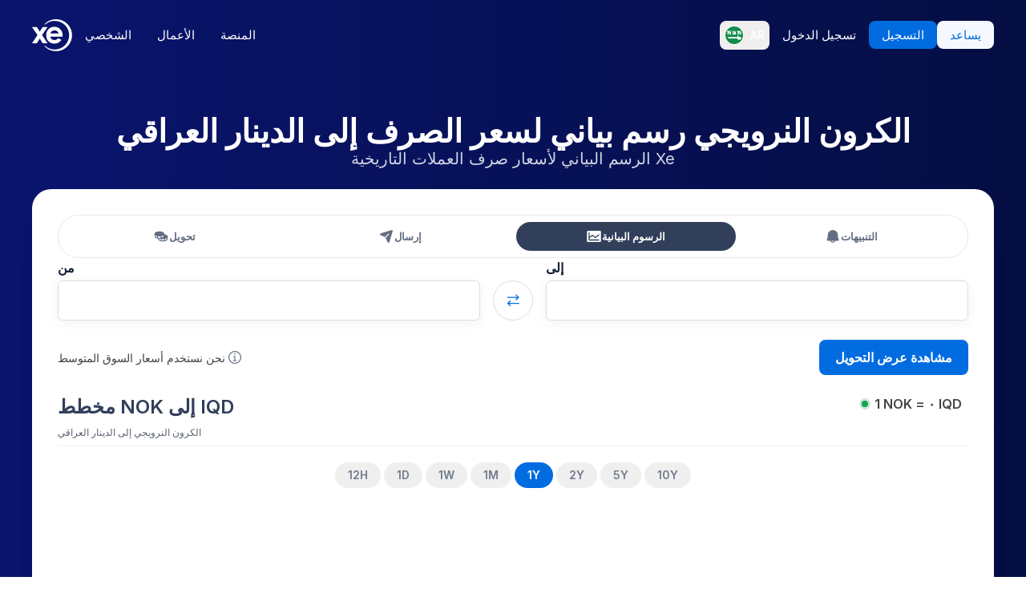

--- FILE ---
content_type: text/html; charset=utf-8
request_url: https://www.xe.com/ar/currencycharts/?from=NOK&to=IQD
body_size: 85262
content:
<!DOCTYPE html><html lang="ar"><head><meta charSet="utf-8" data-next-head=""/><meta name="viewport" content="width=device-width" data-next-head=""/><link rel="preload" as="image" href="https://images.ctfassets.net/izij9rskv5y1/7tICSnQZbK5AT1GAqCZQ0v/f515a714ff31505d70bf914422a630c9/Pay_with_Apple_Pay__6_.webp" data-next-head=""/><link rel="preload" as="image" href="https://images.ctfassets.net/izij9rskv5y1/2uaMvu3AHOsrXuMosBeoxH/d532298f64e376e54fe3a94122592932/xe-business-contact-support.jpg" data-next-head=""/><link rel="preload" as="image" href="https://images.ctfassets.net/izij9rskv5y1/pirZ8Ylz8sFbIWBk9SwFQ/a044d02106794b3b5f471594c4254e25/Platform_overview.webp" data-next-head=""/><link rel="canonical" href="https://www.xe.com/ar/currencycharts/?from=NOK&amp;to=IQD" data-next-head=""/><link rel="alternate" hrefLang="x-default" href="https://www.xe.com/currencycharts/?from=NOK&amp;to=IQD" data-next-head=""/><link rel="alternate" hrefLang="en" href="https://www.xe.com/currencycharts/?from=NOK&amp;to=IQD" data-next-head=""/><link rel="alternate" hrefLang="en-us" href="https://www.xe.com/en-us/currencycharts/?from=NOK&amp;to=IQD" data-next-head=""/><link rel="alternate" hrefLang="en-gb" href="https://www.xe.com/en-gb/currencycharts/?from=NOK&amp;to=IQD" data-next-head=""/><link rel="alternate" hrefLang="en-au" href="https://www.xe.com/en-au/currencycharts/?from=NOK&amp;to=IQD" data-next-head=""/><link rel="alternate" hrefLang="en-ca" href="https://www.xe.com/en-ca/currencycharts/?from=NOK&amp;to=IQD" data-next-head=""/><link rel="alternate" hrefLang="en-nz" href="https://www.xe.com/en-nz/currencycharts/?from=NOK&amp;to=IQD" data-next-head=""/><link rel="alternate" hrefLang="de" href="https://www.xe.com/de/currencycharts/?from=NOK&amp;to=IQD" data-next-head=""/><link rel="alternate" hrefLang="es" href="https://www.xe.com/es/currencycharts/?from=NOK&amp;to=IQD" data-next-head=""/><link rel="alternate" hrefLang="es-us" href="https://www.xe.com/es-us/currencycharts/?from=NOK&amp;to=IQD" data-next-head=""/><link rel="alternate" hrefLang="es-es" href="https://www.xe.com/es-es/currencycharts/?from=NOK&amp;to=IQD" data-next-head=""/><link rel="alternate" hrefLang="nl" href="https://www.xe.com/nl/currencycharts/?from=NOK&amp;to=IQD" data-next-head=""/><link rel="alternate" hrefLang="fr" href="https://www.xe.com/fr/currencycharts/?from=NOK&amp;to=IQD" data-next-head=""/><link rel="alternate" hrefLang="fr-fr" href="https://www.xe.com/fr-fr/currencycharts/?from=NOK&amp;to=IQD" data-next-head=""/><link rel="alternate" hrefLang="pt" href="https://www.xe.com/pt/currencycharts/?from=NOK&amp;to=IQD" data-next-head=""/><link rel="alternate" hrefLang="it" href="https://www.xe.com/it/currencycharts/?from=NOK&amp;to=IQD" data-next-head=""/><link rel="alternate" hrefLang="sv" href="https://www.xe.com/sv/currencycharts/?from=NOK&amp;to=IQD" data-next-head=""/><link rel="alternate" hrefLang="ja" href="https://www.xe.com/ja/currencycharts/?from=NOK&amp;to=IQD" data-next-head=""/><link rel="alternate" hrefLang="zh-cn" href="https://www.xe.com/zh-cn/currencycharts/?from=NOK&amp;to=IQD" data-next-head=""/><link rel="alternate" hrefLang="zh-hk" href="https://www.xe.com/zh-hk/currencycharts/?from=NOK&amp;to=IQD" data-next-head=""/><link rel="alternate" hrefLang="ar" href="https://www.xe.com/ar/currencycharts/?from=NOK&amp;to=IQD" data-next-head=""/><link rel="alternate" hrefLang="fi" href="https://www.xe.com/fi/currencycharts/?from=NOK&amp;to=IQD" data-next-head=""/><link rel="alternate" hrefLang="el" href="https://www.xe.com/el/currencycharts/?from=NOK&amp;to=IQD" data-next-head=""/><link rel="alternate" hrefLang="hu" href="https://www.xe.com/hu/currencycharts/?from=NOK&amp;to=IQD" data-next-head=""/><link rel="alternate" hrefLang="pl" href="https://www.xe.com/pl/currencycharts/?from=NOK&amp;to=IQD" data-next-head=""/><link rel="alternate" hrefLang="ro" href="https://www.xe.com/ro/currencycharts/?from=NOK&amp;to=IQD" data-next-head=""/><link rel="alternate" hrefLang="nb" href="https://www.xe.com/nb/currencycharts/?from=NOK&amp;to=IQD" data-next-head=""/><link rel="alternate" hrefLang="et" href="https://www.xe.com/et/currencycharts/?from=NOK&amp;to=IQD" data-next-head=""/><link rel="alternate" hrefLang="lv" href="https://www.xe.com/lv/currencycharts/?from=NOK&amp;to=IQD" data-next-head=""/><link rel="alternate" hrefLang="lt" href="https://www.xe.com/lt/currencycharts/?from=NOK&amp;to=IQD" data-next-head=""/><link rel="alternate" hrefLang="sk" href="https://www.xe.com/sk/currencycharts/?from=NOK&amp;to=IQD" data-next-head=""/><link rel="alternate" hrefLang="sl" href="https://www.xe.com/sl/currencycharts/?from=NOK&amp;to=IQD" data-next-head=""/><link rel="alternate" hrefLang="hr" href="https://www.xe.com/hr/currencycharts/?from=NOK&amp;to=IQD" data-next-head=""/><link rel="alternate" hrefLang="bg" href="https://www.xe.com/bg/currencycharts/?from=NOK&amp;to=IQD" data-next-head=""/><link rel="alternate" hrefLang="cs" href="https://www.xe.com/cs/currencycharts/?from=NOK&amp;to=IQD" data-next-head=""/><link rel="alternate" hrefLang="da" href="https://www.xe.com/da/currencycharts/?from=NOK&amp;to=IQD" data-next-head=""/><meta name="thumbnail" content="https://images.ctfassets.net/izij9rskv5y1/1aqbDa0nay8CVodSY9ZANt/bd3e8480e9426b38b5bb9d8f843dc64e/xe_consumer_logo.jpg" data-next-head=""/><meta property="og:image" content="https://images.ctfassets.net/izij9rskv5y1/1aqbDa0nay8CVodSY9ZANt/bd3e8480e9426b38b5bb9d8f843dc64e/xe_consumer_logo.jpg" data-next-head=""/><meta name="twitter:image" content="https://images.ctfassets.net/izij9rskv5y1/1aqbDa0nay8CVodSY9ZANt/bd3e8480e9426b38b5bb9d8f843dc64e/xe_consumer_logo.jpg" data-next-head=""/><title data-next-head="">الكرون النرويجي الرسم البياني لسعر الصرف إلى الدينار العراقي | Xe</title><meta name="description" content="الرسم البياني للعملة من NOK إلى IQD. يُمكِّنُك رسم إكس إي البياني الحي المجاني لتحويل العملات من الكرون النرويجي إلى الدينار العراقي من إقران البيانات التاريخية لسعر الصرف لمدة تصل الى 10 سنوات." data-next-head=""/><link rel="apple-touch-icon" sizes="180x180" href="/apple-touch-icon.png"/><link rel="icon" type="image/png" sizes="32x32" href="/favicon-32x32.png"/><link rel="icon" type="image/png" sizes="16x16" href="/favicon-16x16.png"/><link rel="manifest" href="/site.webmanifest"/><link rel="mask-icon" href="/safari-pinned-tab.svg" color="#5bbad5"/><meta name="msapplication-TileColor" content="#da532c"/><meta name="theme-color" content="#ffffff"/><meta name="facebook-domain-verification" content="sze3rm79t2i57th3mzy1thgmvsq16o"/><meta name="google-site-verification" content="q-HRTxfaT_s08BoXeW-UM16j2iGNYphCN5DUOHzfNjU"/><link rel="preload" href="/_next/static/media/e4af272ccee01ff0-s.p.woff2" as="font" type="font/woff2" crossorigin="anonymous" data-next-font="size-adjust"/><link rel="preload" href="/_next/static/css/e4fc459a0a89f5d1.css" as="style"/><link rel="preload" href="/_next/static/css/f2586c1205cc7a8e.css" as="style"/><script type="application/ld+json" data-next-head="">{"@context":"https://schema.org/","@type":"BreadcrumbList","itemListElement":[{"@type":"ListItem","position":1,"name":"Home","item":"https://www.xe.com/"},{"@type":"ListItem","position":2,"name":"Currency Converter","item":"https://www.xe.com/currencycharts/"},{"@type":"ListItem","position":3,"name":"NOK  إلى IQD - مخطط NOK إلى IQD"}]}</script><script type="application/ld+json">{"@context":"https://schema.org","@type":"SoftwareApplication","name":"Xe Send Money & Currency","applicationCategory":"FinanceApplication","datePublished":"May 20, 2009","operatingSystem":"iOS","aggregateRating":{"@type":"AggregateRating","ratingValue":4.8,"reviewCount":105053}}</script><script id="inEU-script" data-nscript="beforeInteractive">
  function injectInEU() {
  // This technique is based on https://github.com/segmentio/in-eu but with less code
  function isInEUTimeZone() {
    try {
      const timeZone = new Intl.DateTimeFormat().resolvedOptions().timeZone
      return timeZone.indexOf("Europe") >= 0
    } catch (e) {
      return true
    }
  }

  function isEULocale() {
    const euCountryCodes = [
      "BE",
      "EL",
      "LT",
      "PT",
      "BG",
      "ES",
      "LU",
      "RO",
      "CZ",
      "FR",
      "RE",
      "GP",
      "MQ",
      "GF",
      "YT",
      "BL",
      "MF",
      "PM",
      "WF",
      "PF",
      "NC",
      "HU",
      "SI",
      "DK",
      "FO",
      "GL",
      "HR",
      "MT",
      "SK",
      "DE",
      "IT",
      "NL",
      "AW",
      "CW",
      "SX",
      "FI",
      "AX",
      "EE",
      "CY",
      "AT",
      "SE",
      "IE",
      "LV",
      "PL",
      "UK",
      "GB",
      "AI",
      "BM",
      "IO",
      "VG",
      "KY",
      "FK",
      "GI",
      "MS",
      "PN",
      "SH",
      "TC",
      "GG",
      "JE",
      "IM",
    ]
    try {
      const locale =
        navigator.languages && navigator.languages.length > 0
          ? navigator.languages[0]
          : navigator.language
      const countryCode =
        locale.indexOf("-") > 0 ? locale.split("-")[1] : locale
      return euCountryCodes.includes(countryCode.toUpperCase())
    } catch (e) {
      return true
    }
  }

  window.inEU = isInEUTimeZone() || (isInEUTimeZone() && isEULocale())
  }
  injectInEU()
</script><link rel="stylesheet" href="/_next/static/css/e4fc459a0a89f5d1.css" data-n-g=""/><link rel="stylesheet" href="/_next/static/css/f2586c1205cc7a8e.css" data-n-p=""/><noscript data-n-css=""></noscript><script defer="" noModule="" src="/_next/static/chunks/polyfills-42372ed130431b0a.js"></script><script defer="" src="/_next/static/chunks/9661-d27bdd6477a66fe5.js"></script><script defer="" src="/_next/static/chunks/4391.c85170becb9f4cf8.js"></script><script defer="" src="/_next/static/chunks/9079-de344be85d6ec0f6.js"></script><script defer="" src="/_next/static/chunks/2836-e04962dcec721e7e.js"></script><script defer="" src="/_next/static/chunks/2909.71963fc30e5f9fd9.js"></script><script defer="" src="/_next/static/chunks/9478.7d8c6b2cc731db25.js"></script><script defer="" src="/_next/static/chunks/1261.e97bb8c19c5e0c1b.js"></script><script defer="" src="/_next/static/chunks/currency-chart.a422e61dc695df34.js"></script><script defer="" src="/_next/static/chunks/9488-f1f3c9d83270e5ef.js"></script><script defer="" src="/_next/static/chunks/8858-90ae0a9443367aac.js"></script><script defer="" src="/_next/static/chunks/6949.7313963a8f88f1f8.js"></script><script defer="" src="/_next/static/chunks/8069-5be595c76c8f66f6.js"></script><script defer="" src="/_next/static/chunks/8656-bf312820d833e033.js"></script><script defer="" src="/_next/static/chunks/8713.78f01d808c020256.js"></script><script defer="" src="/_next/static/chunks/9224-32a43ace77c4b939.js"></script><script defer="" src="/_next/static/chunks/6267.0ddc8ff82577eb16.js"></script><script defer="" src="/_next/static/chunks/4820.3a6dcffe8414f6fe.js"></script><script defer="" src="/_next/static/chunks/7779.22741423da0cd207.js"></script><script defer="" src="/_next/static/chunks/live-currency-rates.98b5b15432a149fc.js"></script><script defer="" src="/_next/static/chunks/4640.1bfac623154bfc73.js"></script><script defer="" src="/_next/static/chunks/4532.4b359c2e5e0908e3.js"></script><script defer="" src="/_next/static/chunks/6522.e5ca695c2ad0affe.js"></script><script defer="" src="/_next/static/chunks/6992.e44541f442404905.js"></script><script defer="" src="/_next/static/chunks/2051.54b03069dbbc9a2e.js"></script><script defer="" src="/_next/static/chunks/9651.29c55d5489a60721.js"></script><script defer="" src="/_next/static/chunks/9185-3eb11498fe8835d0.js"></script><script defer="" src="/_next/static/chunks/9942.fb8da6f151ed6b3d.js"></script><script src="/_next/static/chunks/webpack-08cf4983f4bab6ba.js" defer=""></script><script src="/_next/static/chunks/framework-77dff60c8c44585c.js" defer=""></script><script src="/_next/static/chunks/main-1812e6bc07e5740b.js" defer=""></script><script src="/_next/static/chunks/pages/_app-dc0bc2d2ecc9d26c.js" defer=""></script><script src="/_next/static/chunks/9330-7313963a8f88f1f8.js" defer=""></script><script src="/_next/static/chunks/3712-f45bf8d10c61753b.js" defer=""></script><script src="/_next/static/chunks/4596-484aa38b80987106.js" defer=""></script><script src="/_next/static/chunks/7758-83bd89426c27e93c.js" defer=""></script><script src="/_next/static/chunks/9055-c343038c32038ce2.js" defer=""></script><script src="/_next/static/chunks/5394-24bcefd9d4d9be57.js" defer=""></script><script src="/_next/static/chunks/5214-b1b0ae79aeb4d9c7.js" defer=""></script><script src="/_next/static/chunks/2773-4335be7069bd64d9.js" defer=""></script><script src="/_next/static/chunks/pages/currencycharts-2e82848d1f6e7366.js" defer=""></script><script src="/_next/static/CbSRYg3wm9NxMcYsRyAvC/_buildManifest.js" defer=""></script><script src="/_next/static/CbSRYg3wm9NxMcYsRyAvC/_ssgManifest.js" defer=""></script><style data-styled="" data-styled-version="5.3.11">.JiAJj{position:absolute;overflow:hidden;left:-5px;border-radius:4px;background-color:#fff;min-width:105%;z-index:1000;bottom:30px;visibility:hidden;}/*!sc*/
data-styled.g10[id="sc-5385d55d-0"]{content:"JiAJj,"}/*!sc*/
.gBBSOD{-webkit-appearance:none;-moz-appearance:none;appearance:none;display:-webkit-box;display:-webkit-flex;display:-ms-flexbox;display:flex;-webkit-align-items:center;-webkit-box-align:center;-ms-flex-align:center;align-items:center;padding:0;margin:0;border:0;background:none;font-weight:600;font-size:14px;color:currentColor;}/*!sc*/
data-styled.g11[id="sc-5385d55d-1"]{content:"gBBSOD,"}/*!sc*/
.cbebkf{color:#0a146e;margin:0 0 32px;}/*!sc*/
.kuIJhu{color:#ffffff;margin:0 0 32px;}/*!sc*/
.kuIJhu span{color:#2d90ff;}/*!sc*/
data-styled.g12[id="sc-74ead8ba-0"]{content:"cbebkf,kuIJhu,"}/*!sc*/
.cvxfvx{display:inline-block;color:#141e37;font-size:16px;font-weight:600;}/*!sc*/
@media (min-width:576px){.cvxfvx{font-size:16px;}}/*!sc*/
data-styled.g21[id="sc-29e5ccd4-0"]{content:"cvxfvx,"}/*!sc*/
.cpnuFh{width:100%;border-width:1px;border-style:solid;border-color:#ddd;border-radius:6px;box-shadow:0px 3px 15px rgba(0,17,51,0.05);padding:12px;color:#141e37;background:none;}/*!sc*/
@media (min-width:576px){.cpnuFh{padding:"12px";}}/*!sc*/
.cpnuFh::-webkit-input-placeholder{color:#5c667b;opacity:0.3;}/*!sc*/
.cpnuFh::-moz-placeholder{color:#5c667b;opacity:0.3;}/*!sc*/
.cpnuFh:-ms-input-placeholder{color:#5c667b;opacity:0.3;}/*!sc*/
.cpnuFh::placeholder{color:#5c667b;opacity:0.3;}/*!sc*/
.cpnuFh.cpnuFh:focus,.cpnuFh.cpnuFh:focus-within{border-color:#006ce0;box-shadow:0px 3px 15px rgba(0,17,51,0.05);}/*!sc*/
.cpnuFh:-webkit-autofill{box-shadow:0 0 0px 1000px #fffde8 inset;}/*!sc*/
input.sc-68c5b934-0[type="number"]::-webkit-inner-spin-button,input.cpnuFh[type="number"]::-webkit-outer-spin-button{-webkit-appearance:none;-moz-appearance:none;appearance:none;margin:0;}/*!sc*/
input.sc-68c5b934-0[type="number"]{-webkit-appearance:textfield;-moz-appearance:textfield;appearance:textfield;}/*!sc*/
data-styled.g22[id="sc-68c5b934-0"]{content:"cpnuFh,"}/*!sc*/
.bBGBKN{display:grid;grid-template-columns:auto auto 1fr;grid-template-areas:"icon text chevron";-webkit-align-items:center;-webkit-box-align:center;-ms-flex-align:center;align-items:center;width:100%;}/*!sc*/
.bBGBKN .combobox-item-icon{-webkit-flex-shrink:0;-ms-flex-negative:0;flex-shrink:0;margin-right:8px;}/*!sc*/
.bBGBKN .combobox-chevron{width:1em;height:0.6em;color:#141e37;-webkit-flex-shrink:0;-ms-flex-negative:0;flex-shrink:0;justify-self:end;}/*!sc*/
data-styled.g41[id="sc-2d5cc7b6-0"]{content:"bBGBKN,"}/*!sc*/
.giFJQo{text-align:left;-webkit-box-flex:1;-webkit-flex-grow:1;-ms-flex-positive:1;flex-grow:1;white-space:nowrap;overflow:hidden;text-overflow:ellipsis;margin-right:8px;color:#5c667b;}/*!sc*/
@media (min-width:576px){}/*!sc*/
.giFJQo .dark-text{color:#141e37;}/*!sc*/
data-styled.g42[id="sc-2d5cc7b6-1"]{content:"giFJQo,"}/*!sc*/
.leeFIg{display:inline-block;position:relative;}/*!sc*/
@media (min-width:576px){}/*!sc*/
@media (min-width:768px){}/*!sc*/
@media screen and (min-width:880px){}/*!sc*/
@media (min-width:992px){}/*!sc*/
@media screen and (min-width:1080px){}/*!sc*/
@media (min-width:1200px){}/*!sc*/
data-styled.g43[id="sc-2d5cc7b6-2"]{content:"leeFIg,"}/*!sc*/
.fvciJh{display:-webkit-box;display:-webkit-flex;display:-ms-flexbox;display:flex;-webkit-align-items:center;-webkit-box-align:center;-ms-flex-align:center;align-items:center;-webkit-box-pack:justify;-webkit-justify-content:space-between;-ms-flex-pack:justify;justify-content:space-between;visibility:visible;width:100%;height:100%;padding:12px;padding:12px;background:none !important;opacity:1;}/*!sc*/
@media (min-width:576px){.fvciJh{padding:12px;}}/*!sc*/
@media (min-width:576px){}/*!sc*/
data-styled.g44[id="sc-2d5cc7b6-3"]{content:"fvciJh,"}/*!sc*/
.kQUXNP{-webkit-flex-shrink:0;-ms-flex-negative:0;flex-shrink:0;display:-webkit-box;display:-webkit-flex;display:-ms-flexbox;display:flex;-webkit-align-items:center;-webkit-box-align:center;-ms-flex-align:center;align-items:center;position:absolute;top:0;left:0;height:100%;width:100%;color:#141e37;}/*!sc*/
data-styled.g45[id="sc-2d5cc7b6-4"]{content:"kQUXNP,"}/*!sc*/
.kItDhk{width:100%;height:100%;background:none !important;box-shadow:none;padding:12px 40px 12px 12px;border-color:red;cursor:pointer;}/*!sc*/
.kItDhk:focus{outline:none;}/*!sc*/
.kItDhk.kItDhk{border-color:transparent;color:transparent;}/*!sc*/
.kItDhk.kItDhk::-webkit-input-placeholder{color:transparent;}/*!sc*/
.kItDhk.kItDhk::-moz-placeholder{color:transparent;}/*!sc*/
.kItDhk.kItDhk:-ms-input-placeholder{color:transparent;}/*!sc*/
.kItDhk.kItDhk::placeholder{color:transparent;}/*!sc*/
data-styled.g46[id="sc-2d5cc7b6-5"]{content:"kItDhk,"}/*!sc*/
.eyakXB{background-color:#ffffff;position:relative;}/*!sc*/
.ksdTKi{background-color:#0a146e;position:relative;}/*!sc*/
data-styled.g66[id="sc-3db4b83e-0"]{content:"eyakXB,ksdTKi,"}/*!sc*/
.ehCEon{height:100%;left:calc(50% - 496px);position:absolute;top:0;width:992px;}/*!sc*/
data-styled.g67[id="sc-3db4b83e-1"]{content:"ehCEon,"}/*!sc*/
.tZSDZ{position:absolute;top:0;width:100%;height:100%;overflow:hidden;}/*!sc*/
data-styled.g68[id="sc-3db4b83e-2"]{content:"tZSDZ,"}/*!sc*/
.coOLQi{position:relative;display:-webkit-inline-box;display:-webkit-inline-flex;display:-ms-inline-flexbox;display:inline-flex;-webkit-box-pack:center;-webkit-justify-content:center;-ms-flex-pack:center;justify-content:center;-webkit-align-items:center;-webkit-box-align:center;-ms-flex-align:center;align-items:center;cursor:pointer;}/*!sc*/
data-styled.g76[id="sc-31e95e3f-0"]{content:"coOLQi,"}/*!sc*/
.brXVGH{cursor:auto;position:absolute;z-index:10;left:calc(100% + 10px);opacity:0;visibility:hidden;-webkit-transition:opacity 0.2s ease,visibility 0.2s step-end;transition:opacity 0.2s ease,visibility 0.2s step-end;}/*!sc*/
.brXVGH .tooltip-arrow{left:-12px;top:calc(50% - 10px);-webkit-transform:rotate(270deg);-ms-transform:rotate(270deg);transform:rotate(270deg);}/*!sc*/
.brXVGH .tooltip-bubble{background:#0a146e;color:#fff;}/*!sc*/
.brXVGH .tooltip-arrow{color:#0a146e;}/*!sc*/
data-styled.g77[id="sc-31e95e3f-1"]{content:"brXVGH,"}/*!sc*/
.dIcbzN{text-align:left;display:-webkit-box;display:-webkit-flex;display:-ms-flexbox;display:flex;-webkit-box-pack:center;-webkit-justify-content:center;-ms-flex-pack:center;justify-content:center;min-width:165px;border-radius:8px;font-size:14px;padding:12px;box-shadow:0px 2px 4px 2px rgba(0,0,0,0.1);}/*!sc*/
data-styled.g78[id="sc-31e95e3f-2"]{content:"dIcbzN,"}/*!sc*/
.bvduzz{position:absolute;width:22px;height:22px;}/*!sc*/
data-styled.g79[id="sc-31e95e3f-3"]{content:"bvduzz,"}/*!sc*/
.bJFEsu{text-align:center;}/*!sc*/
.bJFEsu > *{margin-left:auto;margin-right:auto;max-width:75ch;}/*!sc*/
.bJFEsu .contentful-asset{display:block;margin:auto;width:90px;height:90px;}/*!sc*/
data-styled.g126[id="sc-92a8d392-0"]{content:"bJFEsu,"}/*!sc*/
.blahaM{display:grid;grid-template-columns:repeat( auto-fit, minmax( min(552px,100%), 1fr ) );gap:24px;}/*!sc*/
data-styled.g127[id="sc-92a8d392-1"]{content:"blahaM,"}/*!sc*/
.fFOksQ{width:100%;border-collapse:collapse;border-spacing:0;}/*!sc*/
data-styled.g139[id="sc-621fdd77-0"]{content:"fFOksQ,"}/*!sc*/
.bLwevj{border-bottom:1px solid #ccc;padding:8px;text-align:center;}/*!sc*/
data-styled.g140[id="sc-621fdd77-1"]{content:"bLwevj,"}/*!sc*/
.gSxaml{font-weight:600;}/*!sc*/
data-styled.g141[id="sc-621fdd77-2"]{content:"gSxaml,"}/*!sc*/
.Gsljr{width:16px;height:16px;color:#006ce0;-webkit-transform:rotate(90deg);-ms-transform:rotate(90deg);transform:rotate(90deg);}/*!sc*/
@media (min-width:576px){.Gsljr{-webkit-transform:rotate(0deg);-ms-transform:rotate(0deg);transform:rotate(0deg);}}/*!sc*/
data-styled.g167[id="sc-d9dadab3-1"]{content:"Gsljr,"}/*!sc*/
.ekpZvv{display:-webkit-inline-box;display:-webkit-inline-flex;display:-ms-inline-flexbox;display:inline-flex;background:none;border:1px solid #ddd;border-radius:50%;padding:16px;}/*!sc*/
data-styled.g168[id="sc-d9dadab3-2"]{content:"ekpZvv,"}/*!sc*/
.dmCJwu{display:-webkit-box;display:-webkit-flex;display:-ms-flexbox;display:flex;-webkit-flex-direction:column;-ms-flex-direction:column;flex-direction:column;}/*!sc*/
.dmCJwu label{-webkit-align-self:flex-start;-ms-flex-item-align:start;align-self:flex-start;margin:24px 0 4px 0;}/*!sc*/
.dmCJwu label:first-child{margin-top:0;}/*!sc*/
@media (min-width:576px){.dmCJwu{display:grid;-webkit-column-gap:16px;column-gap:16px;row-gap:4px;grid-auto-flow:column;grid-template-columns:minmax(100px,1fr) auto minmax(100px,1fr);grid-template-rows:auto [input-row-start] auto [input-row-end];}.dmCJwu label{justify-self:start;margin:0;}}/*!sc*/
.dmCJwu .combobox-input > *{visibility:hidden !important;}/*!sc*/
data-styled.g169[id="sc-f9638c25-0"]{content:"dmCJwu,"}/*!sc*/
.hTKZMk{display:-webkit-box;display:-webkit-flex;display:-ms-flexbox;display:flex;-webkit-flex-direction:column;-ms-flex-direction:column;flex-direction:column;-webkit-box-pack:justify;-webkit-justify-content:space-between;-ms-flex-pack:justify;justify-content:space-between;margin-top:24px;}/*!sc*/
.hTKZMk .midmarket-tooltip{display:none !important;}/*!sc*/
@media (min-width:576px){.hTKZMk{-webkit-flex-direction:row;-ms-flex-direction:row;flex-direction:row;}.hTKZMk .midmarket-tooltip{display:-webkit-box !important;display:-webkit-flex !important;display:-ms-flexbox !important;display:flex !important;}}/*!sc*/
data-styled.g170[id="sc-f9638c25-1"]{content:"hTKZMk,"}/*!sc*/
.drfxgE{display:-webkit-box;display:-webkit-flex;display:-ms-flexbox;display:flex;-webkit-box-pack:justify;-webkit-justify-content:space-between;-ms-flex-pack:justify;justify-content:space-between;margin:16px 0 -8px 0;}/*!sc*/
@media (min-width:576px){.drfxgE{place-self:center;margin:0;}.drfxgE .midmarket-tooltip{display:none !important;}}/*!sc*/
data-styled.g172[id="sc-f9638c25-3"]{content:"drfxgE,"}/*!sc*/
.dfXMpR{grid-area:area2;display:-webkit-box;display:-webkit-flex;display:-ms-flexbox;display:flex;-webkit-align-items:center;-webkit-box-align:center;-ms-flex-align:center;align-items:center;right:0;position:relative;-webkit-transition:all ease 0.25s;transition:all ease 0.25s;}/*!sc*/
data-styled.g250[id="sc-53cf0a7e-0"]{content:"dfXMpR,"}/*!sc*/
.bnxfvb{grid-area:area1;}/*!sc*/
data-styled.g251[id="sc-53cf0a7e-1"]{content:"bnxfvb,"}/*!sc*/
.tKRoi{display:grid;place-content:center;cursor:pointer;border:0;outline:none;font-weight:500;width:-webkit-fit-content;width:-moz-fit-content;width:fit-content;-webkit-align-items:center;-webkit-box-align:center;-ms-flex-align:center;align-items:center;-webkit-text-decoration:none;text-decoration:none;grid-template-areas:"area1 area2";grid-template-columns:auto auto;grid-gap:4px;background:#F2F7FE;color:#006CE0;-webkit-transition:background ease-in 0.2s;transition:background ease-in 0.2s;height:40px;font-size:15px;padding:0 16px;}/*!sc*/
.tKRoi:hover{background:#ffffff;}/*!sc*/
data-styled.g252[id="sc-53cf0a7e-2"]{content:"tKRoi,"}/*!sc*/
.cnRAfc{width:994px;position:absolute;left:-35px;top:80px;-webkit-transform:rotate(-8deg) scale(-0.58,0.54);-ms-transform:rotate(-8deg) scale(-0.58,0.54);transform:rotate(-8deg) scale(-0.58,0.54);}/*!sc*/
.cnRAfc svg{position:absolute;}/*!sc*/
.cnRAfc svg .guilloche-trails stop{stop-color:#f0f5fa;}/*!sc*/
.cnRAfc svg .guilloche-trails stop[offset="0"]{stop-opacity:0;}/*!sc*/
.cnRAfc svg .guilloche-trails stop[offset="1"]{stop-opacity:0.76;}/*!sc*/
.cnRAfc svg .guilloche-balls{fill:#c8d2e6;}/*!sc*/
@media (min-width:480px){.cnRAfc{left:-360px;top:400px;-webkit-transform:rotate(5deg) scale(0.58,-0.6);-ms-transform:rotate(5deg) scale(0.58,-0.6);transform:rotate(5deg) scale(0.58,-0.6);}}/*!sc*/
@media (min-width:576px){.cnRAfc{left:-495px;top:550px;-webkit-transform:rotate(2deg) scale(0.69,-0.7);-ms-transform:rotate(2deg) scale(0.69,-0.7);transform:rotate(2deg) scale(0.69,-0.7);}}/*!sc*/
@media (min-width:768px){.cnRAfc{left:-250px;top:130px;-webkit-transform:rotate(-7deg) scale(-0.8,0.8);-ms-transform:rotate(-7deg) scale(-0.8,0.8);transform:rotate(-7deg) scale(-0.8,0.8);}}/*!sc*/
@media (min-width:992px){.cnRAfc{left:-250px;top:100px;-webkit-transform:rotate(-7deg) scale(-0.8,0.8);-ms-transform:rotate(-7deg) scale(-0.8,0.8);transform:rotate(-7deg) scale(-0.8,0.8);}}/*!sc*/
data-styled.g383[id="sc-eab2503e-0"]{content:"cnRAfc,"}/*!sc*/
.dzxQBP{margin:0;padding:0;border:0;border-top:1px solid #ddd;}/*!sc*/
data-styled.g605[id="sc-ca512f86-0"]{content:"dzxQBP,"}/*!sc*/
.bmaKIw{margin-bottom:16px;font-size:20px;}/*!sc*/
@media (min-width:768px){.bmaKIw{font-size:24px;}}/*!sc*/
data-styled.g606[id="sc-ca512f86-1"]{content:"bmaKIw,"}/*!sc*/
.TiCgi{margin-top:40px;font-size:14px;display:grid;gap:24px;grid-template-columns:repeat(1,minmax(0,1fr));}/*!sc*/
@media (min-width:640px){.TiCgi{grid-template-columns:repeat(auto-fit,minmax(250px,1fr));}}/*!sc*/
data-styled.g607[id="sc-ca512f86-2"]{content:"TiCgi,"}/*!sc*/
.dmmwPE{font-size:20px;}/*!sc*/
@media (min-width:768px){.dmmwPE{font-size:24px;}}/*!sc*/
data-styled.g624[id="sc-fbacfa6f-0"]{content:"dmmwPE,"}/*!sc*/
.dlUgCH{display:-webkit-box;display:-webkit-flex;display:-ms-flexbox;display:flex;-webkit-flex-direction:column;-ms-flex-direction:column;flex-direction:column;gap:40px;}/*!sc*/
@media (min-width:768px){.dlUgCH{-webkit-flex-direction:row;-ms-flex-direction:row;flex-direction:row;}}/*!sc*/
data-styled.g625[id="sc-fbacfa6f-1"]{content:"dlUgCH,"}/*!sc*/
.uDWqs{margin:0 !important;width:100% !important;box-shadow:rgb(0 17 51 / 7%) 0px 3px 15px;border-radius:16px;}/*!sc*/
data-styled.g626[id="sc-fbacfa6f-2"]{content:"uDWqs,"}/*!sc*/
.jvyrxp{min-height:200px;height:100%;padding:38px;}/*!sc*/
data-styled.g627[id="sc-fbacfa6f-3"]{content:"jvyrxp,"}/*!sc*/
.bHVGMc{display:-webkit-box;display:-webkit-flex;display:-ms-flexbox;display:flex;}/*!sc*/
data-styled.g628[id="sc-fbacfa6f-4"]{content:"bHVGMc,"}/*!sc*/
.gpAwmJ{-webkit-align-self:stretch;-ms-flex-item-align:stretch;align-self:stretch;display:-webkit-box;display:-webkit-flex;display:-ms-flexbox;display:flex;-webkit-flex-direction:column;-ms-flex-direction:column;flex-direction:column;}/*!sc*/
.gpAwmJ svg{display:inline-block;margin-left:6px;width:18px;height:auto;}/*!sc*/
data-styled.g629[id="sc-fbacfa6f-5"]{content:"gpAwmJ,"}/*!sc*/
.jXeUic{margin:0 0 40px 0;padding:0;border:0;border-top:1px solid #ddd;}/*!sc*/
data-styled.g630[id="sc-fbacfa6f-6"]{content:"jXeUic,"}/*!sc*/
.dYoFzB{display:-webkit-box;display:-webkit-flex;display:-ms-flexbox;display:flex;-webkit-flex-direction:column;-ms-flex-direction:column;flex-direction:column;-webkit-box-pack:center;-webkit-justify-content:center;-ms-flex-pack:center;justify-content:center;-webkit-align-items:center;-webkit-box-align:center;-ms-flex-align:center;align-items:center;padding:0 16px;text-align:center;}/*!sc*/
data-styled.g635[id="sc-d681eb1a-0"]{content:"dYoFzB,"}/*!sc*/
</style></head><body class="overscroll-y-none" tabindex="-1"><noscript><iframe title="google manager iframe" src="https://www.googletagmanager.com/ns.html?id=GTM-WNCL796" height="0" width="0" style="display:none;visibility:hidden"></iframe></noscript><div id="__next"><main class="__className_5bda0f "><div id="send-money-banner-alert"></div><div id="converter-banner-alert"></div><div id="hubspot-modal"></div><div class="sticky top-0 z-[50]"><header id="siteHeader" class="w-full px-6 text-sm md:px-8 xl:px-0 bg-gradient-to-l from-blue-850 to-blue-700"><div class="mx-auto flex h-[72px] w-full max-w-[1200px] items-center justify-between gap-4 xl:h-[88px] xl:justify-start"><a aria-label="Home" class="focus:outline-2 focus:outline-xe-primary-500" href="/ar/"><svg xmlns="http://www.w3.org/2000/svg" aria-hidden="true" viewBox="0 0 710 568.71" aria-label="Xe" class="w-[50px] text-white"><path fill="currentColor" d="M270.72 427.89h-79.85a2.9 2.9 0 01-2.46-1.37l-51.6-83.33-51.62 83.33a2.87 2.87 0 01-2.45 1.37H2.9a2.89 2.89 0 01-2.4-4.51L96.36 280.9 1.68 143.35a2.89 2.89 0 012.38-4.53h80.33a2.88 2.88 0 012.44 1.36l50 79.51 49.67-79a3.88 3.88 0 013.3-1.83h79.77a2.89 2.89 0 012.38 4.53L177.24 280.9l95.88 142.48a2.9 2.9 0 01-2.4 4.51zM424.65.01a282.59 282.59 0 00-208 90.9 1.47 1.47 0 001.08 2.45h12.57a2.86 2.86 0 001.87-.71 256.49 256.49 0 01168.92-63c141.47 0 256.14 113.6 256.14 253.73S542.6 537.09 401.13 537.09a256.51 256.51 0 01-168.92-63 2.86 2.86 0 00-1.87-.71h-12.57a1.47 1.47 0 00-1.08 2.45 282.59 282.59 0 00208 90.9C581.14 566.71 708 439.84 708 283.35S581.14.01 424.65.01zM537 309.09H323.47c1.87 32.38 30.45 60.31 71.9 60.31 31.92 0 52.26-12.7 64.6-32.2a2.89 2.89 0 013.78-1.06l54 28a2.9 2.9 0 011.1 4.16C493.14 407.14 449 432.8 395 432.8h-.4c-85.55 0-144.13-62.6-144.13-149.45S309 133.91 394.55 133.91s147.17 66.91 147.17 149.44a147 147 0 01-1.65 22.55c-.28 1.5-1.33 3.19-3.07 3.19zm-67.1-58.5c-4.47-18.38-26-53.3-71.91-53.3-44.1 0-66.77 27.59-72.15 53.3z"></path></svg></a><div class="flex flex-grow items-center justify-between"><nav aria-label="Main" data-orientation="horizontal" dir="ltr" class="relative hidden w-full items-center xl:flex" id="main-navigation-menu"><div class="flex w-full items-center justify-between"><div class="flex flex-1 justify-start"><div style="position:relative"><ul data-orientation="horizontal" class="flex list-none justify-between gap-1" dir="ltr"><li class="relative text-white"><a class="group text-nowrap rounded-lg py-5 text-sm font-medium outline-none transition-colors duration-150 xl:text-[15px] [&amp;_div]:focus:outline-2 [&amp;_div]:focus:outline-xe-primary-500 group-hover:bg-white/10 flex h-[36px] items-center justify-center rounded-lg px-4 py-2 hover:bg-white/10 focus:outline-2 focus:outline-xe-primary-500" id="radix-_R_2anlm_-trigger-الشخصي" data-state="closed" aria-expanded="false" aria-controls="radix-_R_2anlm_-content-الشخصي" data-radix-collection-item="" href="/ar/">الشخصي</a></li><li class="relative text-white"><a class="group text-nowrap rounded-lg py-5 text-sm font-medium outline-none transition-colors duration-150 xl:text-[15px] [&amp;_div]:focus:outline-2 [&amp;_div]:focus:outline-xe-primary-500 group-hover:bg-white/10 flex h-[36px] items-center justify-center rounded-lg px-4 py-2 hover:bg-white/10 focus:outline-2 focus:outline-xe-primary-500" id="radix-_R_2anlm_-trigger-الأعمال" data-state="closed" aria-expanded="false" aria-controls="radix-_R_2anlm_-content-الأعمال" data-radix-collection-item="" href="/ar/business/">الأعمال</a></li><li class="relative text-white"><a class="group text-nowrap rounded-lg py-5 text-sm font-medium outline-none transition-colors duration-150 xl:text-[15px] [&amp;_div]:focus:outline-2 [&amp;_div]:focus:outline-xe-primary-500 group-hover:bg-white/10 flex h-[36px] items-center justify-center rounded-lg px-4 py-2 hover:bg-white/10 focus:outline-2 focus:outline-xe-primary-500" id="radix-_R_2anlm_-trigger-المنصة" data-state="closed" aria-expanded="false" aria-controls="radix-_R_2anlm_-content-المنصة" data-radix-collection-item="" href="/ar/platform/">المنصة</a></li></ul></div></div><div style="position:relative"><ul data-orientation="horizontal" class="hidden items-center gap-2 xl:flex" dir="ltr"><li><button type="button" aria-label="اللغة الحالية: AR" class="flex h-[36px] shrink-0 items-center justify-between gap-1 rounded-lg p-1 px-1.5 hover:bg-white/10 focus:outline focus:outline-2 focus:outline-xe-primary-500" data-radix-menu-value="language" data-radix-viewport-type="secondary" data-state="closed" aria-expanded="false" aria-controls="radix-_R_2anlm_-content-language" data-radix-collection-item=""><div class="relative !h-[17px] !w-[23px] mr-2 !min-h-6 !min-w-6 overflow-hidden rounded-full border border-solid border-white [&amp;_img]:!scale-150"><img alt="sa" loading="lazy" decoding="async" data-nimg="fill" style="position:absolute;height:100%;width:100%;left:0;top:0;right:0;bottom:0;color:transparent" src="/svgs/flags/sa.static.svg"/></div><span class="text-sm font-medium text-white">AR</span></button></li><li><a target="_self" class="items-center justify-center rounded-lg px-4 py-2 outline-none font-medium cursor-pointer transition-colors duration-300 focus:outline focus:outline-2 focus:outline-blue-400 xl:text-[15px] text-sm text-nowrap bg-transparent text-white hover:bg-white/10" data-radix-menu-value="signIn" data-radix-viewport-type="secondary" id="radix-_R_2anlm_-trigger-signIn" data-state="closed" aria-expanded="false" aria-controls="radix-_R_2anlm_-content-signIn" data-radix-collection-item="" href="https://account.xe.com/signin/?icid=XECOM:Home:LoginBut:Login:Glob:HPXEMTLogin"><span>تسجيل الدخول</span></a></li><li><a target="_self" class="items-center justify-center rounded-lg px-4 py-2 outline-none font-medium cursor-pointer transition-colors duration-300 focus:outline focus:outline-2 focus:outline-blue-400 xl:text-[15px] text-sm text-nowrap bg-blue-500 text-white hover:bg-blue-450" data-radix-menu-value="signUp" data-radix-viewport-type="secondary" id="radix-_R_2anlm_-trigger-signUp" data-state="closed" aria-expanded="false" aria-controls="radix-_R_2anlm_-content-signUp" data-radix-collection-item="" href="https://account.xe.com/signup?redirect_uri=https%3A%2F%2Fpersonal-registration.xe.com"><span>التسجيل</span></a></li><li><a target="_blank" class="items-center justify-center rounded-lg px-4 py-2 outline-none font-medium cursor-pointer transition-colors duration-300 focus:outline focus:outline-2 focus:outline-blue-400 xl:text-[15px] text-sm text-nowrap bg-xe-primary-50 text-xe-primary-500 hover:bg-xe-primary-100" data-radix-viewport-type="secondary" id="radix-_R_2anlm_-trigger-radix-_R_1qeanlm_" data-state="closed" aria-expanded="false" aria-controls="radix-_R_2anlm_-content-radix-_R_1qeanlm_" data-radix-collection-item="" href="https://help.xe.com/hc/"><span>يساعد</span></a></li></ul></div></div><div class="absolute -left-[66px] top-[48px] flex justify-center perspective-[2000px]"></div></nav></div></div></header></div><div style="overflow:hidden"><div class="relative bg-gradient-to-l from-blue-850 to-blue-700 pt-8"><div class="m-auto grid max-w-screen-xl gap-6 px-4 md:gap-12 md:px-10"><div class="z-10 flex flex-col gap-8"><div class="flex flex-col gap-3 text-center md:p-6"><h1 class="text-center text-[24px] font-semibold text-white xs:text-[34px] md:text-[40px]">الكرون النرويجي رسم بياني لسعر الصرف إلى الدينار العراقي</h1><p class="text-base font-normal leading-[1.8rem] text-greyblue-100 md:text-xl">الرسم البياني لأسعار صرف العملات التاريخية Xe</p></div><div class="flex flex-col gap-6 rounded-3xl bg-white p-6 shadow-3xl md:p-8"><div class="grid grid-cols-4 gap-1 rounded-full border border-solid border-gray-250 p-2 md:gap-2"><a class="bg-transparent text-greyblue-300 hover:bg-gray-200 [&amp;_svg]:fill-greyblue-300 flex h-9 items-center justify-center gap-2 rounded-full text-center text-[13px] font-semibold transition-colors duration-200" href="/ar/currencyconverter/"><svg xmlns="http://www.w3.org/2000/svg" fill="inherit" viewBox="0 0 48 48" width="24" color="inherit" class="hidden w-5 md:block"><path d="M33.333 17.45v-.95c0-4.275-6.305-7.5-14.666-7.5C10.305 9 4 12.225 4 16.5v6.818c0 3.561 4.375 6.39 10.667 7.238v.944c0 4.275 6.305 7.5 14.666 7.5C37.695 39 44 35.775 44 31.5v-6.818c0-3.529-4.237-6.361-10.667-7.233ZM12 27.216c-3.265-.933-5.333-2.469-5.333-3.899V20.92c1.36.985 3.181 1.78 5.333 2.313v3.983Zm13.333-3.984c2.152-.534 3.974-1.328 5.334-2.313v2.398c0 1.43-2.069 2.966-5.334 3.898v-3.983Zm-2.666 12.165c-3.265-.932-5.334-2.468-5.334-3.898v-.71a31.383 31.383 0 0 0 3.232-.03c.689.25 1.39.465 2.102.64v3.998Zm0-7.605c-1.325.2-2.662.3-4 .298a26.573 26.573 0 0 1-4-.298v-4.055c1.326.176 2.662.264 4 .262a29.965 29.965 0 0 0 4-.262v4.055Zm10.666 8.181a26.963 26.963 0 0 1-8 0V31.91a29.949 29.949 0 0 0 8 .01v4.055Zm8-4.474c0 1.43-2.068 2.966-5.333 3.898v-3.983c2.152-.534 3.973-1.328 5.333-2.313V31.5Z"></path></svg><span class="overflow-x-hidden text-ellipsis whitespace-nowrap">تحويل</span></a><a class="bg-transparent text-greyblue-300 hover:bg-gray-200 [&amp;_svg]:fill-greyblue-300 flex h-9 items-center justify-center gap-2 rounded-full text-center text-[13px] font-semibold transition-colors duration-200" href="/ar/send-money/"><svg xmlns="http://www.w3.org/2000/svg" fill="inherit" viewBox="0 0 48 48" width="24" color="inherit" class="hidden w-5 md:block"><path d="M42.9 8.444v.025l-9.873 32.568A2.695 2.695 0 0 1 30.418 43a2.69 2.69 0 0 1-2.446-1.553l-6.058-12.791a.679.679 0 0 1 .134-.77l9.714-9.718a1.357 1.357 0 0 0-1.92-1.92l-9.728 9.716a.678.678 0 0 1-.77.135L6.62 20.07a2.777 2.777 0 0 1-1.618-2.63 2.697 2.697 0 0 1 1.963-2.464l32.561-9.875h.026A2.714 2.714 0 0 1 42.9 8.444Z"></path></svg><span class="overflow-x-hidden text-ellipsis whitespace-nowrap">إرسال</span></a><a class="bg-greyblue-400 text-white hover:bg-greyblue-300 [&amp;_svg]:fill-white flex h-9 items-center justify-center gap-2 rounded-full text-center text-[13px] font-semibold transition-colors duration-200" href="/ar/currencycharts/"><svg xmlns="http://www.w3.org/2000/svg" fill="inherit" viewBox="0 0 48 48" width="24" color="inherit" class="hidden w-5 md:block"><path d="M41.77 7H6.23a3.31 3.31 0 0 0-2.284.905A3.025 3.025 0 0 0 3 10.091v27.818c0 .82.34 1.606.946 2.186.606.58 1.428.905 2.285.905h35.538a3.31 3.31 0 0 0 2.285-.905c.606-.58.946-1.366.946-2.186V10.091c0-.82-.34-1.606-.946-2.186A3.306 3.306 0 0 0 41.769 7Zm-3.232 26.273c.429 0 .84.162 1.143.452.303.29.473.683.473 1.093 0 .41-.17.803-.473 1.093-.303.29-.714.453-1.142.453H9.461c-.429 0-.84-.163-1.143-.453a1.512 1.512 0 0 1-.473-1.093V13.182c0-.41.17-.803.473-1.093.303-.29.714-.453 1.143-.453.428 0 .839.163 1.142.453.303.29.473.683.473 1.093v12.155l7.043-5.616a1.671 1.671 0 0 1 1.93-.099l8.683 5.543 8.766-6.99a1.661 1.661 0 0 1 1.18-.35c.427.037.821.234 1.095.55.274.315.407.721.367 1.13a1.526 1.526 0 0 1-.575 1.047l-9.692 7.727a1.67 1.67 0 0 1-1.93.099l-8.683-5.543-8.184 6.526v3.912h27.461Z"></path></svg><span class="overflow-x-hidden text-ellipsis whitespace-nowrap">الرسوم البيانية</span></a><a class="bg-transparent text-greyblue-300 hover:bg-gray-200 [&amp;_svg]:fill-greyblue-300 flex h-9 items-center justify-center gap-2 rounded-full text-center text-[13px] font-semibold transition-colors duration-200" href="/ar/ratealerts/"><svg xmlns="http://www.w3.org/2000/svg" fill="inherit" viewBox="0 0 48 48" width="24" color="inherit" class="hidden w-5 md:block"><path d="M41.592 32.76c-1.041-1.747-2.588-6.69-2.588-13.144 0-3.876-1.581-7.594-4.395-10.335C31.796 6.54 27.98 5 24.001 5c-3.979 0-7.795 1.54-10.609 4.28-2.813 2.742-4.394 6.46-4.394 10.336 0 6.457-1.549 11.397-2.59 13.144a2.866 2.866 0 0 0-.01 2.927c.263.446.642.817 1.098 1.074a3.06 3.06 0 0 0 1.502.394h7.653a7.279 7.279 0 0 0 2.606 4.198A7.625 7.625 0 0 0 24.001 43a7.625 7.625 0 0 0 4.743-1.647 7.278 7.278 0 0 0 2.606-4.198h7.654c.527 0 1.045-.137 1.501-.395a2.963 2.963 0 0 0 1.097-1.074 2.865 2.865 0 0 0-.01-2.926ZM24 40.078a4.58 4.58 0 0 1-2.598-.805 4.399 4.399 0 0 1-1.644-2.118h8.484a4.398 4.398 0 0 1-1.644 2.118 4.582 4.582 0 0 1-2.598.805Z"></path></svg><span class="overflow-x-hidden text-ellipsis whitespace-nowrap">التنبيهات</span></a></div><style>
          #nprogress {
            pointer-events: none;
          }
          
          #nprogress .bar {
            background: #0631a7;
          
            position: fixed;
            z-index: 99999;
            top: 0;
            left: 0;
          
            width: 100%;
            height: 3px;
          }
          
          /* Fancy blur effect */
          #nprogress .peg {
            display: block;
            position: absolute;
            right: 0px;
            width: 100px;
            height: 100%;
            box-shadow: 0 0 10px #0631a7, 0 0 5px #0631a7;
            opacity: 1.0;
          
            -webkit-transform: rotate(3deg) translate(0px, -4px);
                -ms-transform: rotate(3deg) translate(0px, -4px);
                    transform: rotate(3deg) translate(0px, -4px);
          }
          
          /* Remove these to get rid of the spinner */
          #nprogress .spinner {
            display: block;
            position: fixed;
            z-index: 1031;
            top: 15px;
            right: 15px;
          }
          
          #nprogress .spinner-icon {
            width: 18px;
            height: 18px;
            box-sizing: border-box;
          
            border: solid 2px transparent;
            border-top-color: #0631a7;
            border-left-color: #0631a7;
            border-radius: 50%;
          
            -webkit-animation: nprogress-spinner 400ms linear infinite;
                    animation: nprogress-spinner 400ms linear infinite;
          }
          
          .nprogress-custom-parent {
            overflow: hidden;
            position: relative;
          }
          
          .nprogress-custom-parent #nprogress .spinner,
          .nprogress-custom-parent #nprogress .bar {
            position: absolute;
          }
          
          @-webkit-keyframes nprogress-spinner {
            0%   { -webkit-transform: rotate(0deg); }
            100% { -webkit-transform: rotate(360deg); }
          }
          @keyframes nprogress-spinner {
            0%   { transform: rotate(0deg); }
            100% { transform: rotate(360deg); }
          }
        </style><form><div class="sc-f9638c25-0 dmCJwu"><label for="midmarketFromCurrency" class="sc-29e5ccd4-0 cvxfvx">من</label><div class="sc-2d5cc7b6-2 leeFIg" id="midmarketFromCurrency"><div aria-describedby="midmarketFromCurrency-descriptiveText" class="sc-68c5b934-0 sc-2d5cc7b6-3 cpnuFh fvciJh combobox-input combobox-faceplate"><div class="sc-2d5cc7b6-0 bBGBKN combobox-faceplate"> <div class="relative !h-[17px] !w-[23px] mr-2 rounded-sm border border-solid border-[#00113326] combobox-item-icon"><img alt="nok" loading="lazy" decoding="async" data-nimg="fill" style="position:absolute;height:100%;width:100%;left:0;top:0;right:0;bottom:0;color:transparent" src="/svgs/flags/nok.static.svg"/></div><div id="midmarketFromCurrency-descriptiveText" class="sc-2d5cc7b6-1 giFJQo"><span class="dark-text">NOK<!-- --> – </span>الكرون النرويجي</div><svg xmlns="http://www.w3.org/2000/svg" fill="none" viewBox="0 0 16 10" aria-hidden="true" class="combobox-chevron [grid-area:chevron]"><path fill="currentColor" fill-rule="evenodd" d="M8 9.5L.5 2 1.55.95 8 7.4 14.45.95 15.5 2 8 9.5z" clip-rule="evenodd"></path></svg></div></div><div><div class="sc-2d5cc7b6-4 kQUXNP"><input type="text" placeholder="اكتب للبحث..." spellCheck="false" autoComplete="off" role="combobox" aria-describedby="midmarketFromCurrency-current-selection" aria-owns="midmarketFromCurrency-listbox" aria-haspopup="true" aria-expanded="false" class="sc-68c5b934-0 sc-2d5cc7b6-5 cpnuFh kItDhk combobox-input combobox-input-placeholder" value=""/></div></div></div><div></div><div class="sc-f9638c25-3 drfxgE"><button aria-label="Swap currencies" type="button" class="sc-d9dadab3-2 ekpZvv"><svg xmlns="http://www.w3.org/2000/svg" fill="none" viewBox="0 0 17 17" aria-hidden="true" class="sc-d9dadab3-1 Gsljr"><path fill="currentColor" fill-rule="evenodd" d="M11.726 1.273l2.387 2.394H.667V5h13.446l-2.386 2.393.94.94 4-4-4-4-.94.94zM.666 12.333l4 4 .94-.94L3.22 13h13.447v-1.333H3.22l2.386-2.394-.94-.94-4 4z" clip-rule="evenodd"></path></svg></button><div class="midmarket-tooltip" style="display:flex;align-items:center;font-size:14px">نحن نستخدم أسعار السوق المتوسط<div class="sc-31e95e3f-0 coOLQi"><svg xmlns="http://www.w3.org/2000/svg" fill="none" viewBox="0 0 16 16" aria-hidden="true" style="color:#5c667b;width:16px;height:16px;margin-left:4px" aria-describedby="_R_58lacolm_" tabindex="0"><path fill="currentColor" fill-rule="evenodd" d="M8.571 11.429V6.286H6.286v1.143h1.143v4H5.714v1.142h4.572V11.43H8.57zM8 2.857a.857.857 0 100 1.714.857.857 0 000-1.714zM8 16A8 8 0 118 0a8 8 0 010 16zM8 1.143a6.857 6.857 0 100 13.714A6.857 6.857 0 008 1.143z" clip-rule="evenodd"></path></svg><div class="sc-31e95e3f-1 brXVGH"><div role="tooltip" id="_R_58lacolm_" class="sc-31e95e3f-2 dIcbzN tooltip-bubble" style="width:260px"><div>تُستمَد هذه البيانات من نقطة الوسط بين أسعار معاملات &quot;الشراء&quot; و&quot;البيع&quot; في أسواق العملات العالمية. وهي ليست أسعار معاملات. <a class="text-xe-primary-400 underline" href="/ar/faq/article/what-is-the-mid-market-rate/">معرفة المزيد</a></div></div><svg xmlns="http://www.w3.org/2000/svg" fill="none" viewBox="0 0 18 13" aria-hidden="true" class="sc-31e95e3f-3 bvduzz tooltip-arrow"><path fill="currentColor" d="M7.415 1.059a2 2 0 013.17 0l6.329 8.221c1.012 1.315.074 3.22-1.585 3.22H2.67c-1.66 0-2.597-1.905-1.585-3.22l6.33-8.221z"></path></svg></div></div></div></div><label for="midmarketToCurrency" class="sc-29e5ccd4-0 cvxfvx">إلى</label><div class="sc-2d5cc7b6-2 leeFIg" id="midmarketToCurrency"><div aria-describedby="midmarketToCurrency-descriptiveText" class="sc-68c5b934-0 sc-2d5cc7b6-3 cpnuFh fvciJh combobox-input combobox-faceplate"><div class="sc-2d5cc7b6-0 bBGBKN combobox-faceplate"> <div class="relative !h-[17px] !w-[23px] mr-2 rounded-sm border border-solid border-[#00113326] combobox-item-icon"><img alt="iqd" loading="lazy" decoding="async" data-nimg="fill" style="position:absolute;height:100%;width:100%;left:0;top:0;right:0;bottom:0;color:transparent" src="/svgs/flags/iqd.static.svg"/></div><div id="midmarketToCurrency-descriptiveText" class="sc-2d5cc7b6-1 giFJQo"><span class="dark-text">IQD<!-- --> – </span>الدينار العراقي</div><svg xmlns="http://www.w3.org/2000/svg" fill="none" viewBox="0 0 16 10" aria-hidden="true" class="combobox-chevron [grid-area:chevron]"><path fill="currentColor" fill-rule="evenodd" d="M8 9.5L.5 2 1.55.95 8 7.4 14.45.95 15.5 2 8 9.5z" clip-rule="evenodd"></path></svg></div></div><div><div class="sc-2d5cc7b6-4 kQUXNP"><input type="text" placeholder="اكتب للبحث..." spellCheck="false" autoComplete="off" role="combobox" aria-describedby="midmarketToCurrency-current-selection" aria-owns="midmarketToCurrency-listbox" aria-haspopup="true" aria-expanded="false" class="sc-68c5b934-0 sc-2d5cc7b6-5 cpnuFh kItDhk combobox-input combobox-input-placeholder" value=""/></div></div></div></div><div class="sc-f9638c25-1 hTKZMk"><div class="midmarket-tooltip" style="display:flex;align-items:center;font-size:14px">نحن نستخدم أسعار السوق المتوسط<div class="sc-31e95e3f-0 coOLQi"><svg xmlns="http://www.w3.org/2000/svg" fill="none" viewBox="0 0 16 16" aria-hidden="true" style="color:#5c667b;width:16px;height:16px;margin-left:4px" aria-describedby="_R_j5acolm_" tabindex="0"><path fill="currentColor" fill-rule="evenodd" d="M8.571 11.429V6.286H6.286v1.143h1.143v4H5.714v1.142h4.572V11.43H8.57zM8 2.857a.857.857 0 100 1.714.857.857 0 000-1.714zM8 16A8 8 0 118 0a8 8 0 010 16zM8 1.143a6.857 6.857 0 100 13.714A6.857 6.857 0 008 1.143z" clip-rule="evenodd"></path></svg><div class="sc-31e95e3f-1 brXVGH"><div role="tooltip" id="_R_j5acolm_" class="sc-31e95e3f-2 dIcbzN tooltip-bubble" style="width:260px"><div>تُستمَد هذه البيانات من نقطة الوسط بين أسعار معاملات &quot;الشراء&quot; و&quot;البيع&quot; في أسواق العملات العالمية. وهي ليست أسعار معاملات. <a class="text-xe-primary-400 underline" href="/ar/faq/article/what-is-the-mid-market-rate/">معرفة المزيد</a></div></div><svg xmlns="http://www.w3.org/2000/svg" fill="none" viewBox="0 0 18 13" aria-hidden="true" class="sc-31e95e3f-3 bvduzz tooltip-arrow"><path fill="currentColor" d="M7.415 1.059a2 2 0 013.17 0l6.329 8.221c1.012 1.315.074 3.22-1.585 3.22H2.67c-1.66 0-2.597-1.905-1.585-3.22l6.33-8.221z"></path></svg></div></div></div><a class="flex items-center justify-center rounded-lg bg-xe-primary-500 px-5 py-2.5 font-semibold text-white" href="/ar/send-money/">مشاهدة عرض التحويل</a></div></form><div><div style="margin-top:24px"></div><div data-testid="chart-container" class="min-h-96"><div class="flex flex-wrap justify-between"><div style="margin:0 8px 8px 0"><div class="md:flex"><h2 class="mr-3 inline-flex text-greyblue-400">مخطط NOK إلى IQD</h2></div><p class="mt-2 text-xs text-[#141e37] opacity-70">الكرون النرويجي إلى الدينار العراقي</p></div><div class="flex flex-wrap items-start"><div class="flex items-center"><div class="relative flex size-2"><span class="animate-ping absolute inline-flex size-full rounded-full bg-green-400 opacity-75"></span><span class="relative inline-flex size-2 rounded-full bg-green-600"></span></div><p class="mx-2 font-semibold">1 NOK = ٠ IQD</p></div><p> </p></div></div><hr class="border-t border-[#f0f5fa]"/><div class="mx-auto mb-1.5 mt-5 flex flex-wrap justify-center"><button class="mx-0.5 rounded-2xl px-4 py-1.5 text-sm font-semibold text-gray-700">12H</button><button class="mx-0.5 rounded-2xl px-4 py-1.5 text-sm font-semibold text-gray-700">1D</button><button class="mx-0.5 rounded-2xl px-4 py-1.5 text-sm font-semibold text-gray-700">1W</button><button class="mx-0.5 rounded-2xl px-4 py-1.5 text-sm font-semibold text-gray-700">1M</button><button class="mx-0.5 rounded-2xl px-4 py-1.5 text-sm font-semibold bg-xe-primary-500 text-white">1Y</button><button class="mx-0.5 rounded-2xl px-4 py-1.5 text-sm font-semibold text-gray-700">2Y</button><button class="mx-0.5 rounded-2xl px-4 py-1.5 text-sm font-semibold text-gray-700">5Y</button><button class="mx-0.5 rounded-2xl px-4 py-1.5 text-sm font-semibold text-gray-700">10Y</button></div><div style="height:15px"></div><div class="recharts-responsive-container" style="width:100%;height:350px;min-width:0"><div style="width:0;height:0;overflow:visible"></div></div><p class="mx-auto my-5 text-center text-xs text-gray-750">٢٥ ديسمبر ٢٠٢٥، ٠٠:١٠ UTC - ٢٥ ديسمبر ٢٠٢٥، ٠٠:١٠ UTC<br/>NOK/IQD<strong> <!-- -->إغلاق<!-- -->: </strong>٠<strong> <!-- -->منخفض<!-- -->: </strong>٠<strong> <!-- -->مرتفع<!-- -->: </strong>٠</p></div></div><div class="fixed inset-0 z-[1000] flex h-full w-full flex-wrap items-center justify-center overflow-y-scroll transition-colors duration-300 invisible bg-black/0" style="transition:background 0.3s ease, visibility 0.3s step-end"></div></div></div></div><div class="absolute bottom-0 z-auto h-[200px] w-full overflow-hidden before:absolute before:bottom-[-100px] before:left-[-200px] before:right-[-200px] before:top-0 before:rounded-[100%] before:bg-white"></div></div><div class="sc-3db4b83e-0 eyakXB"><section class="relative mx-auto max-w-screen-xl px-4 py-8 md:px-6 md:py-16 lg:px-6 lg:py-16 [&amp;_&amp;]:p-0"><h2 class="sc-74ead8ba-0 sc-74ead8ba-1 sc-ca512f86-1 cbebkf bmaKIw">أزواج العملات الدولار الأمريكي (USD) الشائعة</h2><hr class="sc-ca512f86-0 dzxQBP"/><div class="sc-ca512f86-2 TiCgi"></div></section></div> <div class="sc-3db4b83e-0 eyakXB"><section class="relative mx-auto max-w-screen-xl px-4 py-8 md:px-6 md:py-16 lg:px-6 lg:py-16 [&amp;_&amp;]:p-0"><h2 style="margin-bottom:12px" class="sc-74ead8ba-0 sc-74ead8ba-1 sc-fbacfa6f-0 cbebkf dmmwPE">معلومات العملات</h2><hr class="sc-fbacfa6f-6 jXeUic"/><div class="sc-fbacfa6f-1 dlUgCH"><div class="mr-4 w-4/5 overflow-hidden rounded-lg bg-white shadow-[0_3px_15px_rgba(0,17,51,0.07)] first:ml-[10%] sc-fbacfa6f-2 uDWqs"><div class="sc-fbacfa6f-3 jvyrxp"><div class="sc-fbacfa6f-4 bHVGMc"><div style="width:30px;height:auto;margin:2px 16px 16px 0;flex-shrink:0" class="relative !h-[17px] !w-[23px] mr-2 rounded-sm border border-solid border-[#00113326]"><img alt="nok" loading="lazy" decoding="async" data-nimg="fill" style="position:absolute;height:100%;width:100%;left:0;top:0;right:0;bottom:0;color:transparent" src="/svgs/flags/nok.static.svg"/></div><h3 style="margin-bottom:8px" class="sc-74ead8ba-0 sc-74ead8ba-2 cbebkf">NOK<!-- --> - <!-- -->الكرون النرويجي</h3></div><div class="sc-fbacfa6f-5 gpAwmJ"><p class="mb-8 text-gray-900 empty:m-0 undefined">تُظهر تقييمات العملات لدينا أنّ سعر الصرف الأكثر رواجًا لعملة الكرون النرويجي هو سعر الصرف للزوج NOK إلى USD. رمز العملة لـ عملات الكرون النرويجي هو NOK. رمز العملة هو kr.</p><a href="/currency/nok-norwegian-krone" style="border-radius:6px" class="sc-53cf0a7e-2 tKRoi"><span class="sc-53cf0a7e-0 dfXMpR"><svg width="24" height="24" viewBox="0 0 24 24" fill="none" xmlns="http://www.w3.org/2000/svg" size="12"><path fill-rule="evenodd" clip-rule="evenodd" d="M14.7071 19.7072L22.4143 12L14.7071 4.29279L13.2929 5.707L18.5859 11L2 11V13L18.5859 13L13.2929 18.293L14.7071 19.7072Z" fill="currentColor"></path></svg></span><span class="sc-53cf0a7e-1 bnxfvb">More <!-- -->الكرون النرويجي<!-- --> info</span></a></div></div></div><div class="mr-4 w-4/5 overflow-hidden rounded-lg bg-white shadow-[0_3px_15px_rgba(0,17,51,0.07)] first:ml-[10%] sc-fbacfa6f-2 uDWqs"><div class="sc-fbacfa6f-3 jvyrxp"><div class="sc-fbacfa6f-4 bHVGMc"><div style="width:30px;height:auto;margin:2px 16px 16px 0;flex-shrink:0" class="relative !h-[17px] !w-[23px] mr-2 rounded-sm border border-solid border-[#00113326]"><img alt="iqd" loading="lazy" decoding="async" data-nimg="fill" style="position:absolute;height:100%;width:100%;left:0;top:0;right:0;bottom:0;color:transparent" src="/svgs/flags/iqd.static.svg"/></div><h3 style="margin-bottom:8px" class="sc-74ead8ba-0 sc-74ead8ba-2 cbebkf">IQD<!-- --> - <!-- -->الدينار العراقي</h3></div><div class="sc-fbacfa6f-5 gpAwmJ"><p class="mb-8 text-gray-900 empty:m-0 undefined">تُظهر تقييمات العملات لدينا أنّ سعر الصرف الأكثر رواجًا لعملة الدينار العراقي هو سعر الصرف للزوج IQD إلى USD. رمز العملة لـ عملات الدينار العراقي هو IQD. رمز العملة هو ع.د.</p><a href="/currency/iqd-iraqi-dinar" style="border-radius:6px" class="sc-53cf0a7e-2 tKRoi"><span class="sc-53cf0a7e-0 dfXMpR"><svg width="24" height="24" viewBox="0 0 24 24" fill="none" xmlns="http://www.w3.org/2000/svg" size="12"><path fill-rule="evenodd" clip-rule="evenodd" d="M14.7071 19.7072L22.4143 12L14.7071 4.29279L13.2929 5.707L18.5859 11L2 11V13L18.5859 13L13.2929 18.293L14.7071 19.7072Z" fill="currentColor"></path></svg></span><span class="sc-53cf0a7e-1 bnxfvb">More <!-- -->الدينار العراقي<!-- --> info</span></a></div></div></div></div></section></div> <div class="sc-3db4b83e-0 eyakXB"><section class="relative mx-auto max-w-screen-xl px-4 py-8 md:px-6 md:py-16 lg:px-6 lg:py-16 [&amp;_&amp;]:p-0"><div class="sc-92a8d392-0 bJFEsu [&amp;_img]:[filter:brightness(0)_saturate(100%)_invert(10%)_sepia(35%)_saturate(7450%)_hue-rotate(234deg)_brightness(93%)_contrast(110%)]"></div><div class="sc-92a8d392-1 blahaM"><div><h2 style="text-align:center;margin-bottom:16px" class="sc-74ead8ba-0 sc-74ead8ba-1 cbebkf">آخر أسعار صرف العملات</h2><table class="sc-621fdd77-0 fFOksQ"><thead><tr><th scope="col" class="sc-621fdd77-1 sc-621fdd77-2 bLwevj gSxaml">العملة</th><th scope="col" class="sc-621fdd77-1 sc-621fdd77-2 bLwevj gSxaml">السعر</th><th scope="col" class="sc-621fdd77-1 sc-621fdd77-2 bLwevj gSxaml">تغيير</th></tr></thead><tbody><tr><td class="sc-621fdd77-1 bLwevj"><a class="text-xe-primary-500 hover:underline" href="/ar/currencycharts/?from=EUR&amp;to=USD">EUR / USD</a></td><td class="sc-621fdd77-1 bLwevj">١٫١٧٧٦٩</td><td class="sc-621fdd77-1 bLwevj"><span style="color:#b30021">▼</span></td></tr><tr><td class="sc-621fdd77-1 bLwevj"><a class="text-xe-primary-500 hover:underline" href="/ar/currencycharts/?from=GBP&amp;to=EUR">GBP / EUR</a></td><td class="sc-621fdd77-1 bLwevj">١٫١٤٦٤٧</td><td class="sc-621fdd77-1 bLwevj"><span style="color:#338800">▲</span></td></tr><tr><td class="sc-621fdd77-1 bLwevj"><a class="text-xe-primary-500 hover:underline" href="/ar/currencycharts/?from=USD&amp;to=JPY">USD / JPY</a></td><td class="sc-621fdd77-1 bLwevj">١٥٥٫٩٣٦</td><td class="sc-621fdd77-1 bLwevj"><span style="color:#b30021">▼</span></td></tr><tr><td class="sc-621fdd77-1 bLwevj"><a class="text-xe-primary-500 hover:underline" href="/ar/currencycharts/?from=GBP&amp;to=USD">GBP / USD</a></td><td class="sc-621fdd77-1 bLwevj">١٫٣٥٠١٩</td><td class="sc-621fdd77-1 bLwevj"><span style="color:#b30021">▼</span></td></tr><tr><td class="sc-621fdd77-1 bLwevj"><a class="text-xe-primary-500 hover:underline" href="/ar/currencycharts/?from=USD&amp;to=CHF">USD / CHF</a></td><td class="sc-621fdd77-1 bLwevj">٠٫٧٨٨٤٨١</td><td class="sc-621fdd77-1 bLwevj"><span style="color:#338800">▲</span></td></tr><tr><td class="sc-621fdd77-1 bLwevj"><a class="text-xe-primary-500 hover:underline" href="/ar/currencycharts/?from=USD&amp;to=CAD">USD / CAD</a></td><td class="sc-621fdd77-1 bLwevj">١٫٣٦٧٥٩</td><td class="sc-621fdd77-1 bLwevj"><span style="color:#b30021">▼</span></td></tr><tr><td class="sc-621fdd77-1 bLwevj"><a class="text-xe-primary-500 hover:underline" href="/ar/currencycharts/?from=EUR&amp;to=JPY">EUR / JPY</a></td><td class="sc-621fdd77-1 bLwevj">١٨٣٫٦٤٥</td><td class="sc-621fdd77-1 bLwevj"><span style="color:#b30021">▼</span></td></tr><tr><td class="sc-621fdd77-1 bLwevj"><a class="text-xe-primary-500 hover:underline" href="/ar/currencycharts/?from=AUD&amp;to=USD">AUD / USD</a></td><td class="sc-621fdd77-1 bLwevj">٠٫٦٧٠٥٦٨</td><td class="sc-621fdd77-1 bLwevj"><span style="color:#338800">▲</span></td></tr></tbody></table></div><div><h2 style="text-align:center;margin-bottom:16px" class="sc-74ead8ba-0 sc-74ead8ba-1 cbebkf">أسعار البنك المركزي</h2><table class="sc-621fdd77-0 fFOksQ"><thead><tr><th scope="col" class="sc-621fdd77-1 sc-621fdd77-2 bLwevj gSxaml">العملة</th><th scope="col" class="sc-621fdd77-1 sc-621fdd77-2 bLwevj gSxaml">معدل الفائدة</th></tr></thead><tbody><tr><td class="sc-621fdd77-1 bLwevj"><a class="text-xe-primary-500 hover:underline" href="/ar/currency/jpy-japanese-yen/">JPY</a></td><td class="sc-621fdd77-1 bLwevj">٠٫٥٠٪؜</td></tr><tr><td class="sc-621fdd77-1 bLwevj"><a class="text-xe-primary-500 hover:underline" href="/ar/currency/chf-swiss-franc/">CHF</a></td><td class="sc-621fdd77-1 bLwevj">٠٫٠٠٪؜</td></tr><tr><td class="sc-621fdd77-1 bLwevj"><a class="text-xe-primary-500 hover:underline" href="/ar/currency/eur-euro/">EUR</a></td><td class="sc-621fdd77-1 bLwevj">٢٫١٥٪؜</td></tr><tr><td class="sc-621fdd77-1 bLwevj"><a class="text-xe-primary-500 hover:underline" href="/ar/currency/usd-us-dollar/">USD</a></td><td class="sc-621fdd77-1 bLwevj">٤٫٢٥٪؜</td></tr><tr><td class="sc-621fdd77-1 bLwevj"><a class="text-xe-primary-500 hover:underline" href="/ar/currency/cad-canadian-dollar/">CAD</a></td><td class="sc-621fdd77-1 bLwevj">٢٫٥٠٪؜</td></tr><tr><td class="sc-621fdd77-1 bLwevj"><a class="text-xe-primary-500 hover:underline" href="/ar/currency/aud-australian-dollar/">AUD</a></td><td class="sc-621fdd77-1 bLwevj">٣٫٦٠٪؜</td></tr><tr><td class="sc-621fdd77-1 bLwevj"><a class="text-xe-primary-500 hover:underline" href="/ar/currency/nzd-new-zealand-dollar/">NZD</a></td><td class="sc-621fdd77-1 bLwevj">٣٫٠٠٪؜</td></tr><tr><td class="sc-621fdd77-1 bLwevj"><a class="text-xe-primary-500 hover:underline" href="/ar/currency/gbp-british-pound/">GBP</a></td><td class="sc-621fdd77-1 bLwevj">٤٫٠٠٪؜</td></tr></tbody></table></div></div></section></div> <!-- --> <div class="sc-3db4b83e-0 ksdTKi"><section class="relative mx-auto max-w-screen-xl px-4 py-8 md:px-6 md:py-16 lg:px-6 lg:py-16 [&amp;_&amp;]:p-0"><div class="text-center [&amp;&gt;p]:text-white"><h2 class="sc-74ead8ba-0 sc-74ead8ba-1 kuIJhu">واجهة البرامج API لبيانات العملة من XE</h2><p class="mb-8 text-gray-900 empty:m-0 undefined"></p><p class="mb-8 text-gray-900 empty:m-0 undefined">مصدر أسعار الفئة التجارية لأكثر من 300 شركة في جميع أنحاء العالم</p><div class="mb-8 flex flex-wrap justify-center [&amp;&gt;img]:m-2.5 [&amp;&gt;img]:h-9 [&amp;&gt;img]:w-auto [&amp;&gt;img]:[filter:brightness(0)_saturate(100%)_invert(100%)_sepia(100%)_saturate(0%)_hue-rotate(161deg)_brightness(105%)_contrast(102%)]"><img loading="lazy" alt="Shopify Logo" class="contentful-asset contentful-asset-svg" src="https://images.ctfassets.net/izij9rskv5y1/2hmx6Rp3Eh4RmbXMv3G5jY/6cb147279e953385c6e04774519bc7a5/shopify-logo.svg"/><img loading="lazy" alt="Clearbooks Logo" class="contentful-asset contentful-asset-svg" src="https://images.ctfassets.net/izij9rskv5y1/7oWD7d9fleG2QlchSpjxxx/9901ef85cdc36af90790a9bd28e1870d/clearbooks-logo.svg"/><img loading="lazy" alt="Xero Logo" class="contentful-asset contentful-asset-svg" src="https://images.ctfassets.net/izij9rskv5y1/5iY6CFP4GbwRXyjHcjsnVN/de38dab7a16d8141a675bf9ea08767fa/logo-xero.svg"/><img loading="lazy" alt="Vistaprint Logo" class="contentful-asset contentful-asset-svg" src="https://images.ctfassets.net/izij9rskv5y1/a47XOe1QYeHYVT9wtLjz9/2106e5d554ce5c923124cc732ffdd71a/vistaprint-optimized.svg"/></div><a class="cta inline-flex w-full min-w-[220px] items-center justify-center rounded-lg bg-xe-primary-500 px-5 py-2.5 text-center text-base font-semibold text-white md:w-auto" target="_self" name="CTA Link to XECD Landing page" extendedText="اعرف المزيد عن واجهة برمجة تطبيقات بيانات Xe Currency" href="/ar/xecurrencydata/">See our API plans</a></div></section></div> <div data-testid="genericCarousel" class="sc-3db4b83e-0 eyakXB"><section class="relative mx-auto max-w-screen-xl px-4 py-8 md:px-6 md:py-16 lg:px-6 lg:py-16 [&amp;_&amp;]:p-0" style="overflow:hidden;padding-left:0;padding-right:0"><div class="sc-d681eb1a-0 dYoFzB"><h2 class="sc-74ead8ba-0 sc-74ead8ba-1 cbebkf">أدوات العملات الأكثر شعبية في العالم</h2></div><div class="[&amp;_h2]:!hidden"><div class="flex justify-center gap-6 px-6 lg:gap-8"><div class="max-w-80 rounded-lg bg-white shadow-[0_3px_15px_rgba(0,17,51,0.07)]"><div class="flex h-full flex-col p-6"><div class="flex grow items-center flex-col [&amp;_.contentful-asset]:h-[90px] [&amp;_.contentful-asset]:w-[90px] [&amp;_.contentful-asset]:shrink-0 [&amp;_.contentful-asset]:object-contain [&amp;_.contentful-asset]:m-0"><img loading="lazy" alt="" class="contentful-asset contentful-asset-svg" src="https://images.ctfassets.net/izij9rskv5y1/bHU7wX0pAenWR6F9P2Hzj/b071a76f74fcb1eb33eb87ed8f049790/icon-paper-airplane.svg"/><div><div class="text-center"><h3 class="sc-74ead8ba-0 sc-74ead8ba-2 cbebkf">إكس إي (Xe) لتحويلات الأموال الدولية</h3><p class="mb-8 text-gray-900 empty:m-0 undefined"></p></div><p class="mb-8 text-gray-900 empty:m-0 undefined">أرسل المال عبر الإنترنت بسرعة وسهولة وأمان. تتبع مباشر وإخطارات + خيارات مرنة للتسليم والدفع.</p></div></div><div class="text-center"><a class="cta inline-flex w-full min-w-[220px] items-center justify-center rounded-lg bg-xe-primary-500 px-5 py-2.5 text-center text-base font-semibold text-white md:w-auto" target="_self" name="Pluto | XEMT Card | Send money" extendedText="اعرف المزيد عن تحويل الأموال مِن XE" href="/ar/xemoneytransfer/">إرسال الأموال</a></div></div></div><div class="max-w-80 rounded-lg bg-white shadow-[0_3px_15px_rgba(0,17,51,0.07)]"><div class="flex h-full flex-col p-6"><div class="flex grow items-center flex-col [&amp;_.contentful-asset]:h-[90px] [&amp;_.contentful-asset]:w-[90px] [&amp;_.contentful-asset]:shrink-0 [&amp;_.contentful-asset]:object-contain [&amp;_.contentful-asset]:m-0"><img loading="lazy" alt="" class="contentful-asset contentful-asset-svg" src="https://images.ctfassets.net/izij9rskv5y1/1iR4nf5dFpVtID5BXeuvCP/f99ac5392fd02e769fac31379be6e11a/icon-line-graph.svg"/><div><div class="text-center"><h3 class="sc-74ead8ba-0 sc-74ead8ba-2 cbebkf">رسومات عملات إكس إي البيانية</h3><p class="mb-8 text-gray-900 empty:m-0 undefined"></p></div><p class="mb-8 text-gray-900 empty:m-0 undefined">أنشئ رسمًا بيانيًا لأي زوج من العملات في العالم؛ لمشاهدة سجل تاريخ البيانات لهذا الزوج. وتعتمد هذه الرسوم البيانية على الأسعار الحية للسوق المتوسط، وهي سهلة الاستخدام وموثوقة تمامًا.</p></div></div><div class="text-center"><a class="cta inline-flex w-full min-w-[220px] items-center justify-center rounded-lg bg-xe-primary-500 px-5 py-2.5 text-center text-base font-semibold text-white md:w-auto" target="_self" name="Pluto | Charts | CTA" extendedText="اعرف المزيد عن واجهة برمجة تطبيقات بيانات Xe Currency" href="/ar/xecurrencydata/">عرض الرسوم البيانية</a></div></div></div><div class="max-w-80 rounded-lg bg-white shadow-[0_3px_15px_rgba(0,17,51,0.07)]"><div class="flex h-full flex-col p-6"><div class="flex grow items-center flex-col [&amp;_.contentful-asset]:h-[90px] [&amp;_.contentful-asset]:w-[90px] [&amp;_.contentful-asset]:shrink-0 [&amp;_.contentful-asset]:object-contain [&amp;_.contentful-asset]:m-0"><img loading="lazy" alt="" class="contentful-asset contentful-asset-svg" src="https://images.ctfassets.net/izij9rskv5y1/s1X5AJQMFk2OWfnvFGyJG/4c417f51121c3340b2e54148f136870b/icon-ringing-bell.svg"/><div><div class="text-center"><h3 class="sc-74ead8ba-0 sc-74ead8ba-2 cbebkf">تنبيهات الأسعار من إكس إي (Xe)</h3><p class="mb-8 text-gray-900 empty:m-0 undefined"></p></div><p class="mb-8 text-gray-900 empty:m-0 undefined">هل تريد أن يصلك تنبيه عند وصول إحدى العملات إلى سعر معيّن؟ ستصلك تنبيهات أسعار إكس إي فور الوصول إلى السعر الذي تريده لزوج العملات التي تهمك.</p></div></div><div class="text-center"><a class="cta inline-flex w-full min-w-[220px] items-center justify-center rounded-lg bg-xe-primary-500 px-5 py-2.5 text-center text-base font-semibold text-white md:w-auto" target="_self" name="Pluto | XERA Card | CTA" extendedText="اعرف المزيد عن تنبيهات أسعار Xe" href="/ar/ratealerts/">إنشاء تنبيه</a></div></div></div></div></div></section></div> <div class="sc-3db4b83e-0 eyakXB"><div class="sc-3db4b83e-2 tZSDZ"><div class="sc-3db4b83e-1 ehCEon"><div class="sc-eab2503e-0 cnRAfc"><svg width="1907px" height="680px" xmlns="http://www.w3.org/2000/svg" viewBox="0 0 2060.64 743.655" aria-hidden="true"><g class="guilloche-trails"><linearGradient id="4085_a" x1="96.091" x2="1999.773" y1="417.343" y2="417.343" gradientUnits="userSpaceOnUse"><stop offset="0"></stop><stop offset="1"></stop></linearGradient><path fill="url(#4085_a)" d="M1446.632 624.59c-64.069.003-129.21-17.237-197.398-52.045-79.487-40.574-154.904-100.476-227.838-158.404-71.419-56.728-145.242-115.364-220.352-153.366-39.015-19.74-75.413-32.592-111.276-39.289-39.444-7.365-77.535-7.18-116.452.564-62.403 12.42-116.247 37.599-164.606 76.977-44.246 36.027-80.51 80.761-115.58 124.023-34.09 42.053-69.327 85.523-112.078 121.44-25.858 21.726-52.246 38.864-80.67 52.394a3 3 0 01-2.58-5.418c27.959-13.308 53.928-30.176 79.39-51.57 42.312-35.547 77.365-78.79 111.265-120.609 35.274-43.515 71.737-88.494 116.464-124.913 49.137-40.011 103.837-65.594 167.224-78.21 39.68-7.896 78.515-8.084 118.724-.576 36.43 6.803 73.354 19.833 112.884 39.833 75.654 38.278 149.72 97.107 221.349 154 72.729 57.766 147.907 117.478 226.86 157.78 92.028 46.979 178.346 61.542 263.89 44.517 80.41-16.003 147.303-46.852 204.501-94.309 30.456-25.268 54.614-52.595 74.23-75.993 6.402-7.637 10.156-13.096 13.787-18.375 2.088-3.036 4.247-6.176 6.87-9.674 50.74-67.66 88.938-112.864 113.537-134.358 21.03-18.376 42.88-32.37 66.798-42.78a3 3 0 012.394 5.502c-23.343 10.16-44.685 23.832-65.245 41.796-24.283 21.22-62.196 66.114-112.683 133.44-2.55 3.4-4.58 6.35-6.728 9.474-3.71 5.396-7.547 10.974-14.133 18.83-19.787 23.604-44.172 51.181-74.995 76.755-57.985 48.11-125.749 79.374-207.161 95.576-23.38 4.653-46.817 6.988-70.392 6.989z"></path><linearGradient id="4085_b" x1="96.091" x2="1069.959" y1="403.636" y2="403.636" gradientUnits="userSpaceOnUse"><stop offset="0"></stop><stop offset="1"></stop></linearGradient><path fill="url(#4085_b)" d="M99.094 597.176a3 3 0 01-1.292-5.71c27.959-13.308 53.928-30.176 79.39-51.57 42.312-35.547 77.365-78.79 111.265-120.61 35.274-43.514 71.737-88.493 116.464-124.912 49.137-40.011 103.837-65.594 167.224-78.21 39.68-7.896 78.515-8.084 118.724-.576 36.43 6.803 73.355 19.833 112.884 39.833 75.654 38.278 149.72 97.107 221.349 154 14.238 11.31 28.942 22.989 43.705 34.537a3.001 3.001 0 01-3.697 4.726c-14.78-11.562-29.493-23.248-43.72-34.548-71.413-56.723-145.236-115.36-220.346-153.361-39.015-19.74-75.413-32.592-111.276-39.289-39.443-7.365-77.535-7.18-116.452.564-62.404 12.42-116.247 37.599-164.606 76.977-44.246 36.027-80.51 80.761-115.58 124.023-34.09 42.053-69.327 85.523-112.078 121.44-25.858 21.726-52.246 38.864-80.67 52.394a2.989 2.989 0 01-1.288.292z"></path><linearGradient id="4085_c" x1="9.318" x2="2051.32" y1="399.528" y2="399.528" gradientUnits="userSpaceOnUse"><stop offset="0"></stop><stop offset="1"></stop></linearGradient><path fill="url(#4085_c)" d="M12.316 606.967a3.002 3.002 0 01-.582-5.944c57.065-11.357 107.4-35.86 153.88-74.909 40.988-34.435 75.491-77 108.859-118.163 35.843-44.215 72.906-89.936 119.082-127.536 51.473-41.912 108.74-68.703 175.077-81.904 41.97-8.353 83.035-8.556 125.542-.618 38.131 7.122 76.633 20.685 117.706 41.467 77.293 39.106 152.096 98.522 224.437 155.98 72.02 57.204 146.478 116.343 223.83 155.829 88.282 45.066 170.775 59.098 252.192 42.893 77.4-15.403 141.682-45.008 196.52-90.506 25.59-21.233 49.374-45.658 72.708-74.671l.178-.221c8.521-10.596 15.252-18.964 24.013-30.566a5646.241 5646.241 0 0019.502-25.964c29.313-39.283 56.994-76.378 91.672-106.68 38.426-33.576 79.99-53.924 130.801-64.036a3 3 0 111.172 5.885c-49.74 9.899-90.421 29.813-128.025 62.67-34.199 29.882-61.694 66.729-90.804 105.74a5693.246 5693.246 0 01-19.529 26c-8.817 11.676-15.574 20.076-24.127 30.712l-.177.22c-23.59 29.33-47.649 54.037-73.553 75.528-55.625 46.152-120.777 76.172-199.18 91.774-82.792 16.478-166.56 2.27-256.092-43.434-77.885-39.758-152.582-99.087-224.82-156.462-72.118-57.284-146.679-116.506-223.427-155.338-40.558-20.52-78.534-33.906-116.099-40.922-41.74-7.794-82.062-7.596-123.27.604-65.352 13.006-121.764 39.394-172.458 80.673-45.695 37.207-82.56 82.683-118.21 126.662-33.545 41.382-68.233 84.173-109.661 118.978-47.273 39.716-98.487 64.64-156.569 76.2-.197.04-.394.059-.588.059z"></path><linearGradient id="4085_d" x1="70.66" x2="437.247" y1="461.269" y2="461.269" gradientUnits="userSpaceOnUse"><stop offset="0"></stop><stop offset="1"></stop></linearGradient><path fill="url(#4085_d)" d="M73.66 627.262a3.002 3.002 0 01-1.014-5.825c41.736-15.01 79.721-37.173 116.126-67.757 43.626-36.653 79.233-80.578 113.667-123.056C337.13 387.829 373 343.579 416.286 308.333a381.714 381.714 0 0116.195-12.482 3 3 0 013.532 4.85 375.445 375.445 0 00-15.938 12.285C377.271 347.84 341.6 391.845 307.101 434.4c-34.613 42.7-70.404 86.85-114.47 123.872-36.956 31.048-75.54 53.556-117.955 68.81-.335.121-.678.179-1.015.179z"></path><linearGradient id="4085_e" x1="9.318" x2="813.526" y1="399.528" y2="399.528" gradientUnits="userSpaceOnUse"><stop offset="0"></stop><stop offset="1"></stop></linearGradient><path fill="url(#4085_e)" d="M12.316 606.967a3.002 3.002 0 01-.582-5.944c57.065-11.357 107.4-35.86 153.88-74.909 40.988-34.435 75.491-77 108.859-118.163 35.843-44.215 72.906-89.936 119.082-127.536 51.473-41.912 108.74-68.703 175.077-81.904 41.97-8.353 83.035-8.555 125.542-.618 38.131 7.122 76.633 20.685 117.706 41.467a3 3 0 11-2.71 5.353c-40.557-20.52-78.533-33.906-116.098-40.922-41.74-7.795-82.062-7.596-123.27.604-65.352 13.006-121.764 39.394-172.458 80.673-45.695 37.207-82.56 82.683-118.21 126.662-33.545 41.382-68.233 84.173-109.661 118.978-47.273 39.716-98.487 64.64-156.569 76.2-.197.04-.394.059-.588.059z"></path><linearGradient id="4085_f" x1="50.441" x2="1065.533" y1="375.617" y2="375.617" gradientUnits="userSpaceOnUse"><stop offset="0"></stop><stop offset="1"></stop></linearGradient><path fill="url(#4085_f)" d="M53.442 577.152a3.001 3.001 0 01-.995-5.83C145.33 538.674 201.268 469.67 260.49 396.615c73.72-90.94 149.951-184.976 304.629-215.76 44.26-8.81 87.556-9.024 132.36-.657 39.831 7.438 79.91 21.536 122.527 43.098 78.924 39.933 154.459 99.928 227.507 157.949 5.63 4.47 11.256 8.94 16.883 13.4a3 3 0 11-3.726 4.703 19459.3 19459.3 0 01-16.89-13.405c-72.812-57.833-148.104-117.636-226.483-157.293-42.102-21.302-81.655-35.221-120.92-42.553-44.037-8.224-86.59-8.013-130.087.643-152.552 30.36-228.09 123.54-301.138 213.653-59.773 73.734-116.23 143.378-210.715 176.587-.329.117-.665.171-.995.171z"></path><linearGradient id="4085_g" x1="144.33" x2="1200.172" y1="467.824" y2="467.824" gradientUnits="userSpaceOnUse"><stop offset="0"></stop><stop offset="1"></stop></linearGradient><path fill="url(#4085_g)" d="M147.333 653.524a3 3 0 01-1.416-5.647c26.743-14.283 52.849-32.065 77.591-52.85 47.59-39.983 84.85-85.947 120.88-130.397 32.965-40.662 67.05-82.708 105.997-114.422 39.805-32.412 84.23-53.159 135.814-63.425 30.512-6.073 60.427-6.209 91.455-.416 29.621 5.531 60.236 16.424 93.594 33.302 69.101 34.962 140.24 91.465 209.037 146.106 69.295 55.04 140.946 111.951 218.335 154.615a3 3 0 011.178 4.075 2.997 2.997 0 01-4.075 1.178c-77.83-42.905-149.681-99.976-219.168-155.168-68.563-54.457-139.46-110.766-208.016-145.452-32.844-16.617-62.932-27.332-91.986-32.758-30.262-5.649-59.435-5.517-89.183.403-50.6 10.07-94.17 30.413-133.196 62.193-38.465 31.321-72.353 73.122-105.124 113.547-36.21 44.669-73.652 90.86-121.682 131.213-25.061 21.054-51.514 39.07-78.624 53.549a2.99 2.99 0 01-1.41.354z"></path><linearGradient id="4085_h" x1="96.091" x2="249.471" y1="534.373" y2="534.373" gradientUnits="userSpaceOnUse"><stop offset="0"></stop><stop offset="1"></stop></linearGradient><path fill="url(#4085_h)" d="M99.094 597.176a3 3 0 01-1.292-5.71c27.959-13.308 53.928-30.176 79.39-51.57 21.54-18.096 42.835-39.48 67.015-67.295a3.001 3.001 0 014.528 3.938c-24.39 28.057-45.897 49.648-67.683 67.951-25.858 21.726-52.246 38.864-80.67 52.394a2.989 2.989 0 01-1.288.292z"></path><linearGradient id="4085_i" x1="1015.133" x2="1782.74" y1="617.05" y2="617.05" gradientUnits="userSpaceOnUse"><stop offset="0"></stop><stop offset="1"></stop></linearGradient><path fill="url(#4085_i)" d="M1445.962 714.71c-77.996 0-156.425-20.537-237.646-62-39.795-20.313-93.73-51.4-192.026-127.952a3 3 0 013.686-4.735c97.9 76.244 151.525 107.159 191.069 127.343 110.755 56.54 216.206 73.753 322.376 52.624 92.482-18.405 172.439-55.48 244.439-113.345a3 3 0 113.759 4.678c-72.772 58.484-153.575 95.953-247.027 114.552-29.558 5.882-59.069 8.835-88.63 8.835z"></path><linearGradient id="4085_j" x1="144.33" x2="1782.94" y1="489.404" y2="489.404" gradientUnits="userSpaceOnUse"><stop offset="0"></stop><stop offset="1"></stop></linearGradient><path fill="url(#4085_j)" d="M1446.098 696.685c-75.21.001-150.987-19.878-229.598-60.008-85.897-43.845-164.21-106.047-239.943-166.2-68.565-54.459-139.461-110.767-208.018-145.454-32.844-16.617-62.932-27.333-91.986-32.758-30.262-5.649-59.435-5.517-89.183.403-50.6 10.07-94.17 30.413-133.196 62.193-38.465 31.321-72.353 73.122-105.124 113.547-36.21 44.669-73.652 90.86-121.682 131.213-25.061 21.054-51.514 39.07-78.625 53.549a3 3 0 01-2.827-5.293c26.744-14.283 52.85-32.065 77.592-52.85 47.59-39.983 84.85-85.947 120.88-130.398 32.965-40.661 67.05-82.707 105.997-114.42 39.805-32.414 84.23-53.16 135.814-63.426 30.512-6.073 60.428-6.209 91.455-.416 29.621 5.531 60.236 16.424 93.594 33.302 69.102 34.962 140.24 91.465 209.037 146.106 75.507 59.973 153.58 121.986 238.943 165.558 107.01 54.628 208.638 71.31 310.679 51.002 91.91-18.291 156.067-47.264 228.827-103.335 7.088-5.463 12.496-9.837 19.165-16.028a3 3 0 014.082 4.396c-6.837 6.349-12.358 10.815-19.585 16.384-73.56 56.69-138.416 85.98-231.317 104.468-28.324 5.636-56.615 8.465-84.98 8.465z"></path><linearGradient id="4085_k" x1="144.33" x2="1400.673" y1="488.022" y2="488.022" gradientUnits="userSpaceOnUse"><stop offset="0"></stop><stop offset="1"></stop></linearGradient><path fill="url(#4085_k)" d="M1397.676 693.92c-.113 0-.227-.005-.342-.019-59.51-6.767-118.662-25.486-180.834-57.224-85.897-43.845-164.21-106.047-239.943-166.2-68.565-54.459-139.461-110.767-208.018-145.454-32.844-16.617-62.932-27.333-91.986-32.758-30.262-5.649-59.434-5.517-89.183.403-50.6 10.07-94.169 30.414-133.196 62.193-38.465 31.321-72.353 73.122-105.124 113.547-36.21 44.67-73.652 90.86-121.682 131.213-25.061 21.054-51.514 39.07-78.624 53.549a3 3 0 11-2.827-5.293c26.743-14.283 52.849-32.065 77.591-52.85 47.59-39.983 84.85-85.947 120.88-130.398 32.965-40.661 67.05-82.707 105.997-114.42 39.805-32.414 84.23-53.16 135.814-63.426 30.513-6.073 60.428-6.208 91.455-.416 29.621 5.531 60.236 16.424 93.594 33.302 69.102 34.962 140.24 91.465 209.037 146.106 75.507 59.973 153.58 121.986 238.943 165.558 61.52 31.405 120.001 49.922 178.783 56.607a2.999 2.999 0 01-.335 5.98z"></path><linearGradient id="4085_l" x1="96.091" x2="1788.712" y1="417.343" y2="417.343" gradientUnits="userSpaceOnUse"><stop offset="0"></stop><stop offset="1"></stop></linearGradient><path fill="url(#4085_l)" d="M1446.632 624.59c-64.069.003-129.21-17.237-197.398-52.045-79.487-40.574-154.904-100.476-227.838-158.404-71.419-56.728-145.242-115.364-220.352-153.367-39.015-19.739-75.413-32.59-111.276-39.288-39.444-7.364-77.535-7.18-116.452.564-62.404 12.42-116.247 37.599-164.606 76.977-44.246 36.027-80.51 80.761-115.58 124.023-34.09 42.053-69.327 85.523-112.078 121.44-25.858 21.726-52.246 38.864-80.67 52.394a3 3 0 01-2.58-5.418c27.959-13.308 53.927-30.176 79.39-51.57 42.312-35.547 77.365-78.79 111.265-120.61 35.275-43.514 71.737-88.493 116.464-124.912 49.137-40.011 103.837-65.594 167.224-78.21 39.68-7.896 78.515-8.084 118.724-.576 36.43 6.803 73.354 19.833 112.884 39.832 75.654 38.279 149.72 97.108 221.349 154 72.729 57.767 147.907 117.48 226.86 157.781 92.028 46.979 178.346 61.542 263.89 44.517 80.41-16.003 147.303-46.852 204.501-94.309 20.796-17.254 40.843-37.245 63.091-62.914a3.001 3.001 0 014.535 3.93c-22.469 25.924-42.74 46.132-63.794 63.601-57.985 48.11-125.749 79.374-207.161 95.576-23.38 4.653-46.817 6.988-70.392 6.989z"></path><linearGradient id="4085_m" x1="9.318" x2="1587.901" y1="399.528" y2="399.528" gradientUnits="userSpaceOnUse"><stop offset="0"></stop><stop offset="1"></stop></linearGradient><path fill="url(#4085_m)" d="M12.316 606.967a3.002 3.002 0 01-.582-5.944c57.065-11.357 107.4-35.86 153.88-74.909 40.988-34.435 75.491-77 108.859-118.163 35.843-44.215 72.906-89.936 119.082-127.536 51.473-41.912 108.74-68.703 175.077-81.904 41.97-8.354 83.035-8.555 125.542-.618 38.131 7.122 76.633 20.685 117.706 41.466 77.293 39.108 152.096 98.523 224.437 155.982 72.02 57.203 146.478 116.342 223.83 155.828 88.282 45.066 170.775 59.098 252.192 42.893 25.108-4.997 49.18-11.596 71.548-19.616a3.001 3.001 0 012.025 5.648c-22.645 8.12-47.005 14.798-72.402 19.853-82.792 16.478-166.56 2.27-256.092-43.434-77.885-39.758-152.582-99.087-224.82-156.462-72.118-57.284-146.679-116.506-223.427-155.338-40.558-20.52-78.534-33.906-116.099-40.922-41.74-7.794-82.061-7.596-123.27.604-65.352 13.006-121.763 39.394-172.458 80.673-45.694 37.207-82.56 82.683-118.21 126.662-33.545 41.382-68.233 84.173-109.661 118.978-47.273 39.716-98.487 64.64-156.569 76.2-.197.04-.394.059-.588.059z"></path><linearGradient id="4085_n" x1="235.133" x2="377.702" y1="109.012" y2="109.012" gradientUnits="userSpaceOnUse"><stop offset="0"></stop><stop offset="1"></stop></linearGradient><path fill="url(#4085_n)" d="M238.134 160.218a3.001 3.001 0 01-2.036-5.205 694.94 694.94 0 0132.432-28.144c33.105-26.957 68.367-50.082 104.804-68.732a3 3 0 112.735 5.34c-36.064 18.46-70.97 41.353-103.75 68.045a688.352 688.352 0 00-32.15 27.9 2.991 2.991 0 01-2.035.796z"></path><linearGradient id="4085_o" x1="722.383" x2="1049.571" y1="81.088" y2="81.088" gradientUnits="userSpaceOnUse"><stop offset="0"></stop><stop offset="1"></stop></linearGradient><path fill="url(#4085_o)" d="M1046.568 159.99a2.99 2.99 0 01-1.763-.575C990.671 120.022 943.523 90.656 896.428 67c-57.754-29.008-115.48-48.812-171.573-58.86a3 3 0 01-2.424-3.482 2.995 2.995 0 013.482-2.424c56.662 10.15 114.938 30.136 173.209 59.405 47.394 23.806 94.808 53.334 149.215 92.925a3 3 0 01-1.769 5.426z"></path><linearGradient id="4085_p" x1="1383.33" x2="1587.607" y1="379.31" y2="379.31" gradientUnits="userSpaceOnUse"><stop offset="0"></stop><stop offset="1"></stop></linearGradient><path fill="url(#4085_p)" d="M1447.283 408.441c-19.53 0-40.012-3.888-61.96-11.717a3.001 3.001 0 012.016-5.653c31.455 11.222 59.7 14.096 86.351 8.792 44.299-8.816 79.952-24.842 109-48.991a3 3 0 013.835 4.614c-29.834 24.805-66.36 41.245-111.663 50.262-9.012 1.793-18.186 2.693-27.58 2.693z"></path><linearGradient id="4085_q" x1="1688.692" x2="1791.624" y1="171.943" y2="171.943" gradientUnits="userSpaceOnUse"><stop offset="0"></stop><stop offset="1"></stop></linearGradient><path fill="url(#4085_q)" d="M1691.69 228.282a3 3 0 01-2.383-4.82c16.967-22.233 37.746-48.497 63.224-74.73a569.23 569.23 0 0134.119-32.388 3 3 0 013.947 4.518 563.389 563.389 0 00-33.761 32.05c-25.26 26.008-45.9 52.098-62.76 74.19a2.995 2.995 0 01-2.386 1.18z"></path><linearGradient id="4085_r" x1="1054.121" x2="1188.131" y1="658.615" y2="658.615" gradientUnits="userSpaceOnUse"><stop offset="0"></stop><stop offset="1"></stop></linearGradient><path fill="url(#4085_r)" d="M1185.129 701.139c-.46 0-.925-.106-1.363-.33-40.574-20.71-82.57-46.641-128.385-79.274a2.999 2.999 0 01-.703-4.184 2.998 2.998 0 014.184-.703c45.573 32.46 87.322 58.242 127.633 78.818a3 3 0 01-1.366 5.673z"></path><linearGradient id="4085_s" x1="660.889" x2="905.879" y1="430.121" y2="430.121" gradientUnits="userSpaceOnUse"><stop offset="0"></stop><stop offset="1"></stop></linearGradient><path fill="url(#4085_s)" d="M902.877 503.144c-.65 0-1.304-.21-1.854-.643-51.085-40.241-110.177-85.497-164.99-113.23-17.725-8.968-33.885-15.651-49.403-20.43-7.911-2.437-15.747-4.387-23.291-5.795a3 3 0 011.101-5.898c7.768 1.45 15.828 3.455 23.956 5.959 15.846 4.88 32.314 11.687 50.345 20.81 55.307 27.982 114.682 73.45 165.995 113.871a3 3 0 01-1.859 5.356z"></path><linearGradient id="4085_t" x1="229.336" x2="500.744" y1="545.544" y2="545.544" gradientUnits="userSpaceOnUse"><stop offset="0"></stop><stop offset="1"></stop></linearGradient><path fill="url(#4085_t)" d="M232.339 685.719a3 3 0 01-1.72-5.46c13.222-9.228 26.411-19.356 39.202-30.1 52.86-44.411 92.315-93.081 130.47-140.148 22.007-27.148 44.755-55.21 68.112-78.81 3.83-3.87 7.635-7.576 11.313-11.017 5.478-5.126 10.906-9.883 16.133-14.14a3 3 0 013.79 4.652c-5.122 4.171-10.446 8.837-15.824 13.87a408.088 408.088 0 00-11.147 10.856c-23.148 23.388-45.801 51.334-67.708 78.36-38.34 47.294-77.979 96.19-131.28 140.97-12.926 10.86-26.259 21.097-39.627 30.427a2.983 2.983 0 01-1.714.54z"></path><linearGradient id="4085_u" x1="191.546" x2="601.91" y1="121.932" y2="121.932" gradientUnits="userSpaceOnUse"><stop offset="0"></stop><stop offset="1"></stop></linearGradient><path fill="url(#4085_u)" d="M194.546 230.68a3 3 0 01-2.241-4.993c29.734-33.445 57.567-60.41 87.59-84.859 74.799-60.907 157.752-99.787 253.601-118.862 21.706-4.32 43.644-7.272 65.206-8.774a3 3 0 01.417 5.985c-21.31 1.485-42.994 4.403-64.452 8.673-94.865 18.88-176.962 57.357-250.982 117.63-29.769 24.242-57.38 50.994-86.896 84.193a2.992 2.992 0 01-2.243 1.007z"></path><linearGradient id="4085_v" x1="765.391" x2="1846.737" y1="228.406" y2="228.406" gradientUnits="userSpaceOnUse"><stop offset="0"></stop><stop offset="1"></stop></linearGradient><path fill="url(#4085_v)" d="M1447.092 426.478c-32.91 0-67.913-9.912-107.832-30.29-61.861-31.578-129.376-85.204-194.668-137.064-79.694-63.3-162.076-128.737-256.244-176.038-40.571-20.379-81.194-36.143-120.741-46.857a3 3 0 111.568-5.79c39.935 10.817 80.936 26.726 121.867 47.285 94.72 47.58 177.35 113.211 257.258 176.683 65.085 51.695 132.362 105.131 193.689 136.438 51.525 26.302 94.494 34.776 135.215 26.672 47.311-9.415 85.58-26.687 116.993-52.803 31.622-26.29 59.683-63.9 86.822-100.27 35.171-47.137 68.39-91.66 117.475-134.545 14.05-12.276 28.7-23.68 43.54-33.894a3 3 0 013.403 4.943c-14.652 10.084-29.118 21.344-42.996 33.47-48.603 42.466-81.639 86.74-116.613 133.614-27.347 36.651-55.625 74.55-87.795 101.297-32.201 26.77-71.342 44.458-119.657 54.073a159.688 159.688 0 01-31.284 3.076z"></path><linearGradient id="4085_w" x1="1940.057" x2="2016.658" y1="418.12" y2="418.12" gradientUnits="userSpaceOnUse"><stop offset="0"></stop><stop offset="1"></stop></linearGradient><path fill="url(#4085_w)" d="M1943.055 463.082a3 3 0 01-2.402-4.794c24.607-32.983 47.85-64.137 71.031-84.39a3 3 0 113.947 4.518c-22.7 19.835-45.757 50.74-70.17 83.46a2.993 2.993 0 01-2.406 1.206z"></path><linearGradient id="4085_x" x1="1879.497" x2="1956.186" y1="406.298" y2="406.298" gradientUnits="userSpaceOnUse"><stop offset="0"></stop><stop offset="1"></stop></linearGradient><path fill="url(#4085_x)" d="M1882.497 453.04a3 3 0 01-2.269-4.962c22.349-25.846 33.26-39.764 57.167-70.256 4.07-5.192 8.507-10.851 13.43-17.118a3 3 0 014.719 3.707c-4.922 6.265-9.358 11.922-13.427 17.113-23.241 29.644-34.907 44.524-57.35 70.478a2.993 2.993 0 01-2.27 1.038z"></path><linearGradient id="4085_y" x1="1538.032" x2="1763.167" y1="693.496" y2="693.496" gradientUnits="userSpaceOnUse"><stop offset="0"></stop><stop offset="1"></stop></linearGradient><path fill="url(#4085_y)" d="M1541.03 741.242a3.002 3.002 0 01-.583-5.943c82.992-16.517 154.31-45.639 218.031-89.029a3 3 0 113.377 4.959c-64.4 43.853-136.44 73.278-220.236 89.954-.198.04-.396.06-.59.06z"></path><linearGradient id="4085_z" x1="594.325" x2="1293.131" y1="530.831" y2="530.831" gradientUnits="userSpaceOnUse"><stop offset="0"></stop><stop offset="1"></stop></linearGradient><path fill="url(#4085_z)" d="M1290.131 725.517c-.304 0-.615-.046-.92-.145-31.895-10.273-64.618-23.932-97.261-40.596-90.705-46.3-171.183-110.221-249.01-172.038-66.457-52.781-135.143-107.333-198.782-139.53-28.21-14.273-53.565-23.385-77.516-27.858-23.375-4.362-45.856-4.27-68.731.281a3.001 3.001 0 01-1.171-5.885c23.638-4.703 46.863-4.8 71.003-.294 24.518 4.579 50.4 13.87 79.124 28.402 64.183 32.473 133.113 87.217 199.772 140.16 77.63 61.659 157.868 125.391 248.04 171.418 32.358 16.518 64.782 30.053 96.371 40.229a3 3 0 01-.919 5.856z"></path><linearGradient id="4085_A" x1="144.893" x2="439.306" y1="577.065" y2="577.065" gradientUnits="userSpaceOnUse"><stop offset="0"></stop><stop offset="1"></stop></linearGradient><path fill="url(#4085_A)" d="M147.896 713.565a3 3 0 01-1.256-5.726c39.504-18.186 76.01-41.562 111.603-71.463 51.545-43.307 90.45-91.299 128.073-137.711 15.485-19.1 31.47-38.82 47.75-57.094a3 3 0 114.48 3.99c-16.186 18.172-32.127 37.835-47.543 56.851-37.828 46.663-76.916 94.882-128.9 138.558-36.01 30.25-72.957 53.907-112.954 72.32a2.995 2.995 0 01-1.253.275z"></path><linearGradient id="4085_B" x1="116.58" x2="700.477" y1="189.525" y2="189.525" gradientUnits="userSpaceOnUse"><stop offset="0"></stop><stop offset="1"></stop></linearGradient><path fill="url(#4085_B)" d="M119.578 349.003a3 3 0 01-2.29-4.937c10.349-12.244 21.025-25.414 31.349-38.15 41.025-50.61 83.444-102.938 142.624-151.129C363.727 95.78 444.111 58.108 537.01 39.62c53.498-10.646 107.622-12.422 160.865-5.279a3 3 0 01-.798 5.947c-52.589-7.058-106.05-5.3-158.896 5.217-91.914 18.292-171.443 55.56-243.13 113.935-58.7 47.8-100.92 99.882-141.75 150.25-10.346 12.764-21.042 25.958-31.43 38.25a2.994 2.994 0 01-2.293 1.063z"></path><linearGradient id="4085_C" x1="796.679" x2="1841.015" y1="251.643" y2="251.643" gradientUnits="userSpaceOnUse"><stop offset="0"></stop><stop offset="1"></stop></linearGradient><path fill="url(#4085_C)" d="M1446.974 444.5c-35.731 0-73.365-10.568-115.897-32.28-63.47-32.4-131.71-86.6-197.701-139.017-78.964-62.721-160.606-127.568-253.107-174.032-27.337-13.73-54.779-25.354-81.564-34.548a3 3 0 111.949-5.675c27.039 9.28 54.731 21.01 82.308 34.861 93.055 46.742 174.943 111.785 254.135 174.687 65.772 52.242 133.772 106.253 196.708 138.38 55.323 28.24 102.004 37.231 146.912 28.297 50.328-10.017 91.21-28.535 124.987-56.616 33.261-27.652 61.973-66.132 89.74-103.345 34.583-46.35 67.245-90.128 114.894-131.757a470.543 470.543 0 0125.868-21.046 3 3 0 113.617 4.788 464.718 464.718 0 00-25.538 20.776c-47.167 41.21-79.645 84.74-114.03 130.824-27.978 37.497-56.907 76.267-90.715 104.373-34.565 28.736-76.32 47.672-127.65 57.887a178.192 178.192 0 01-34.916 3.444z"></path><linearGradient id="4085_D" x1="277.2" x2="1974.938" y1="525.436" y2="525.436" gradientUnits="userSpaceOnUse"><stop offset="0"></stop><stop offset="1"></stop></linearGradient><path fill="url(#4085_D)" d="M1445.822 732.735c-80.772 0-161.865-21.2-245.69-63.992-89.101-45.48-168.863-108.834-245.998-170.1-67.141-53.327-136.568-108.467-201.85-141.496-29.754-15.055-56.687-24.702-82.339-29.492-25.668-4.792-50.38-4.687-75.548.322-44.7 8.896-83.13 26.821-117.49 54.801-35.58 28.972-68.278 69.307-99.9 108.314-28.989 35.758-58.937 72.702-94.719 107.376a3 3 0 11-4.176-4.309c35.523-34.424 65.356-71.225 94.208-106.813 31.84-39.277 64.736-79.857 100.797-109.22 35.138-28.613 74.426-46.943 120.11-56.034 25.929-5.16 51.384-5.27 77.82-.335 26.218 4.896 53.677 14.72 83.947 30.036 65.825 33.304 135.495 88.639 202.872 142.15 76.905 61.084 156.428 124.247 244.995 169.456 114.499 58.451 223.774 76.195 334.073 54.245 98.463-19.595 181.019-57.904 252.384-117.115 59.694-49.53 98.948-102.137 136.91-153.012 14.984-20.08 29.13-39.04 43.424-55.867a3 3 0 014.572 3.885c-14.17 16.682-28.261 35.567-43.18 55.562-38.178 51.166-77.65 104.064-137.894 154.05-72.153 59.864-155.58 98.587-255.044 118.382-30.802 6.13-61.52 9.205-92.284 9.206z"></path><linearGradient id="4085_E" x1="161.951" x2="244.298" y1="274.573" y2="274.573" gradientUnits="userSpaceOnUse"><stop offset="0"></stop><stop offset="1"></stop></linearGradient><path fill="url(#4085_E)" d="M164.95 322.14a3 3 0 01-2.329-4.89l.068-.082c9.27-11.437 18.858-23.263 28.586-34.959 17.765-21.358 32.97-38.603 47.848-54.27a3 3 0 114.35 4.132c-14.785 15.57-29.906 32.72-47.585 53.975-9.704 11.667-19.279 23.478-28.539 34.9l-.067.084a2.994 2.994 0 01-2.333 1.11z"></path><linearGradient id="4085_F" x1="356.913" x2="1546.556" y1="255.276" y2="255.276" gradientUnits="userSpaceOnUse"><stop offset="0"></stop><stop offset="1"></stop></linearGradient><path fill="url(#4085_F)" d="M1446.839 462.526c-38.543 0-78.795-11.224-123.947-34.273-65.077-33.22-134.037-87.995-200.726-140.967-78.24-62.146-159.137-126.4-249.977-172.029C759.092 58.45 650.985 41.41 541.694 63.16c-66.483 13.23-125.423 36.351-180.186 70.682a3 3 0 11-3.188-5.084c55.393-34.725 114.992-58.108 182.203-71.483 110.654-22.021 220.023-4.81 334.359 52.62 91.394 45.906 172.537 110.358 251.008 172.687 66.466 52.794 135.188 107.38 199.73 140.327 59.122 30.18 109.521 39.689 158.611 29.918 20.792-4.139 40.385-9.767 58.234-16.727a3 3 0 112.18 5.59c-18.176 7.088-38.107 12.815-59.242 17.022a196.843 196.843 0 01-38.564 3.814z"></path><linearGradient id="4085_G" x1="1644.013" x2="1891.515" y1="240.527" y2="240.527" gradientUnits="userSpaceOnUse"><stop offset="0"></stop><stop offset="1"></stop></linearGradient><path fill="url(#4085_G)" d="M1647.013 371.432a3 3 0 01-2.173-5.069c23.345-24.517 44.539-52.921 65.034-80.39 33.996-45.562 66.106-88.596 112.307-128.963 20.536-17.944 42.342-33.747 64.812-46.972a3 3 0 113.043 5.171c-22.15 13.036-43.65 28.62-63.907 46.32-45.721 39.947-77.647 82.734-111.447 128.032-20.6 27.61-41.903 56.161-65.496 80.94-.59.619-1.38.93-2.173.93z"></path><linearGradient id="4085_H" x1="1861.195" x2="1977.199" y1="431.248" y2="431.248" gradientUnits="userSpaceOnUse"><stop offset="0"></stop><stop offset="1"></stop></linearGradient><path fill="url(#4085_H)" d="M1864.194 501.324a3 3 0 01-2.232-5.003c21.564-24.04 34.409-40.197 46.83-55.822a2589.15 2589.15 0 017.842-9.835c7.177-8.941 13.444-17.166 19.504-25.12 12.053-15.818 22.463-29.478 35.898-43.452a3 3 0 014.326 4.16c-13.197 13.724-23.51 27.259-35.451 42.93-6.083 7.982-12.373 16.237-19.597 25.238-2.616 3.26-5.2 6.509-7.825 9.812-12.477 15.695-25.377 31.923-47.06 56.095a2.992 2.992 0 01-2.235.997z"></path><linearGradient id="4085_I" x1="191.624" x2="871.114" y1="473.102" y2="473.102" gradientUnits="userSpaceOnUse"><stop offset="0"></stop><stop offset="1"></stop></linearGradient><path fill="url(#4085_I)" d="M194.627 646.073a3 3 0 01-1.675-5.491c14.253-9.568 28.429-20.258 42.135-31.773 48.906-41.088 86.714-87.73 123.278-132.835 32.394-39.96 65.885-81.271 103.387-111.807 37.47-30.513 79.327-50.05 127.961-59.73 28.224-5.615 55.908-5.739 84.638-.375 27.923 5.215 56.96 15.574 88.77 31.67 31.188 15.778 66.11 37.86 106.76 67.504a3 3 0 11-3.535 4.848c-40.387-29.452-75.038-51.367-105.933-66.999-31.297-15.835-59.808-26.016-87.164-31.124-27.964-5.222-54.905-5.103-82.365.361-47.65 9.484-88.65 28.618-125.343 58.498-37.02 30.144-70.313 71.21-102.51 110.925-36.746 45.332-74.739 92.2-124.085 133.658-13.87 11.653-28.219 22.473-42.65 32.161a2.992 2.992 0 01-1.669.51z"></path><linearGradient id="4085_J" x1="115.641" x2="1914.242" y1="273.301" y2="273.301" gradientUnits="userSpaceOnUse"><stop offset="0"></stop><stop offset="1"></stop></linearGradient><path fill="url(#4085_J)" d="M1446.694 480.553c-41.34 0-84.218-11.883-131.987-36.268-66.679-34.037-136.359-89.384-203.743-142.909-77.521-61.573-157.68-125.242-246.855-170.034-109.377-54.939-213.69-71.467-318.901-50.528-86.012 17.118-160.404 51.968-227.426 106.543-55.807 45.444-96.837 96.059-136.516 145.008-20.654 25.477-40.162 49.541-60.447 70.947a3 3 0 01-4.355-4.127c20.125-21.238 39.563-45.214 60.14-70.599 39.872-49.186 81.101-100.046 137.389-145.882 67.8-55.208 143.049-90.461 230.043-107.775 106.574-21.21 212.15-4.51 322.766 51.051 89.729 45.07 170.134 108.935 247.893 170.698 67.154 53.34 136.595 108.499 202.74 142.263 62.922 32.12 117.043 42.143 170.309 31.54 56.36-11.216 102.473-32.23 140.976-64.24 36.538-30.377 66.546-70.591 95.566-109.482 33.42-44.79 64.976-87.083 109.739-126.193 23.76-20.762 49.264-38.49 75.8-52.692a3.001 3.001 0 012.832 5.29c-26.137 13.988-51.265 31.457-74.685 51.92-44.281 38.69-75.654 80.736-108.868 125.25-29.238 39.184-59.463 79.69-96.548 110.52-39.29 32.666-86.276 54.095-143.64 65.512-13.984 2.783-28.012 4.187-42.222 4.187z"></path><linearGradient id="4085_K" x1="32.608" x2="1896.515" y1="291.327" y2="291.327" gradientUnits="userSpaceOnUse"><stop offset="0"></stop><stop offset="1"></stop></linearGradient><path fill="url(#4085_K)" d="M1446.54 498.58c-44.135 0-89.625-12.54-140.018-38.263-68.283-34.856-138.678-90.771-206.755-144.845-76.805-61.006-156.226-124.089-243.738-168.044-105.656-53.07-206.177-69.086-307.308-48.96-83.063 16.53-154.885 50.172-219.572 102.848-54.36 44.264-94.795 94.145-133.9 142.384-31.434 38.775-61.124 75.398-94.397 103.51-20.805 17.579-41.765 30.694-64.078 40.097a3 3 0 11-2.33-5.53c21.745-9.163 42.201-21.97 62.536-39.15 32.84-27.747 62.357-64.156 93.607-102.703 39.298-48.478 79.932-98.604 134.773-143.261 65.464-53.308 138.144-87.353 222.19-104.08 102.49-20.397 204.276-4.212 311.172 49.483 88.065 44.234 167.733 107.512 244.778 168.708 67.845 53.89 138.002 109.616 205.75 144.2 66.722 34.058 124.557 44.595 182.007 33.162 59.373-11.816 108.102-34.077 148.97-68.052 38.185-31.746 68.841-72.83 98.488-112.562 32.83-43.999 63.832-85.549 107.154-123.4 14.732-12.874 30.216-24.576 46.017-34.782a3 3 0 113.256 5.04c-15.56 10.05-30.81 21.576-45.326 34.26-42.842 37.433-73.658 78.734-106.284 122.46-29.864 40.022-60.737 81.396-99.469 113.597-41.656 34.632-91.256 57.308-151.634 69.323-15.23 3.032-30.478 4.56-45.888 4.56z"></path><linearGradient id="4085_L" x1="106.923" x2="1956.67" y1="471.389" y2="471.389" gradientUnits="userSpaceOnUse"><stop offset="0"></stop><stop offset="1"></stop></linearGradient><path fill="url(#4085_L)" d="M1446.234 678.661c-72.429 0-145.545-19.217-221.55-58.018-84.297-43.027-161.883-104.652-236.915-164.249-69.292-55.035-140.914-111.92-211.104-147.434-34.387-17.397-66.053-28.646-96.808-34.39-32.556-6.077-63.957-5.934-96 .444-53.55 10.656-99.688 32.209-141.05 65.889-39.91 32.498-74.39 75.03-107.734 116.161-35.688 44.026-72.578 89.535-119.283 128.774-33.258 27.94-67.495 49.374-104.67 65.53a3 3 0 11-2.392-5.505c36.636-15.92 70.395-37.057 103.202-64.619 46.266-38.87 82.973-84.152 118.47-127.943 33.548-41.383 68.226-84.16 108.618-117.051 42.14-34.313 89.134-56.269 143.668-67.121 32.806-6.529 64.951-6.678 98.272-.457 31.322 5.85 63.514 17.276 98.416 34.935 70.735 35.788 142.6 92.867 212.1 148.068 74.828 59.434 152.176 120.869 235.938 163.625 103.263 52.715 201.064 68.868 298.981 49.38 89.438-17.798 164.161-52.377 228.443-105.711 54.745-45.422 92.044-95.41 128.115-143.751 23.035-30.872 44.781-60.017 68.606-83.642a3 3 0 114.225 4.26c-23.508 23.31-45.124 52.282-68.01 82.953-36.294 48.64-73.81 98.919-129.104 144.797-65.069 53.988-140.663 88.981-231.103 106.98-27.085 5.39-54.165 8.095-81.331 8.095z"></path><linearGradient id="4085_M" x1="79.182" x2="1968.667" y1="309.354" y2="309.354" gradientUnits="userSpaceOnUse"><stop offset="0"></stop><stop offset="1"></stop></linearGradient><path fill="url(#4085_M)" d="M1446.38 516.61c-46.923 0-95.027-13.198-148.042-40.26-69.88-35.672-140.994-92.157-209.766-146.782-76.09-60.438-154.771-122.932-240.623-166.055-101.938-51.202-198.668-66.703-295.714-47.39-80.11 15.943-149.364 48.375-211.72 99.15-52.91 43.084-92.75 92.23-131.28 139.759-31.985 39.455-62.193 76.719-96.766 105.929-9.432 7.97-19.068 15.2-28.638 21.49a3 3 0 11-3.296-5.014c9.37-6.159 18.812-13.244 28.062-21.06 34.14-28.845 64.175-65.895 95.973-105.12 38.725-47.769 78.765-97.16 132.156-140.637 63.134-51.408 133.244-84.243 214.338-100.382 98.404-19.587 196.4-3.912 299.579 47.913 86.405 43.4 165.332 106.092 241.661 166.719 68.541 54.441 139.415 110.736 208.762 146.136 70.519 35.996 132.067 47.049 193.705 34.784 62.39-12.416 113.734-35.924 156.964-71.864 39.825-33.11 71.129-75.062 101.401-115.632 32.247-43.218 62.695-84.023 104.576-120.617 32.867-28.719 67.82-50.13 106.857-65.456a3 3 0 012.193 5.585c-38.383 15.07-72.763 36.132-105.103 64.39-41.4 36.173-71.662 76.73-103.7 119.669-30.495 40.868-62.015 83.11-102.388 116.674-44.019 36.597-96.233 60.52-159.628 73.136-16.481 3.28-32.95 4.935-49.563 4.935z"></path><linearGradient id="4085_N" x1="173.94" x2="1983.953" y1="453.374" y2="453.374" gradientUnits="userSpaceOnUse"><stop offset="0"></stop><stop offset="1"></stop></linearGradient><path fill="url(#4085_N)" d="M1446.37 660.638c-69.644 0-140.104-18.558-213.503-56.028-82.698-42.213-159.562-103.263-233.894-162.303-69.99-55.591-142.349-113.063-214.182-149.409-35.928-18.177-69.172-29.96-101.63-36.022-34.853-6.507-68.486-6.35-102.818.483-56.501 11.244-105.207 34.006-148.902 69.585-41.356 33.676-76.432 76.944-110.352 118.786-35.15 43.363-71.491 88.194-116.878 126.326a451.894 451.894 0 01-25.511 19.933 3 3 0 11-3.52-4.86 446.006 446.006 0 0025.171-19.667c44.948-37.763 81.104-82.367 116.07-125.503 34.12-42.087 69.394-85.6 111.231-119.669 44.473-36.212 94.035-59.376 151.52-70.816 35.096-6.984 69.471-7.147 105.09-.497 33.026 6.168 66.795 18.129 103.238 36.568 72.378 36.62 144.98 94.286 215.192 150.053 74.114 58.867 150.738 119.728 232.903 161.668 99.52 50.804 193.492 66.424 287.285 47.76 86.426-17.199 158.54-50.535 220.461-101.91 53.101-44.059 89.751-93.178 125.195-140.68 27.54-36.912 53.554-71.776 83.93-98.316 8.69-7.595 17.726-14.445 26.855-20.36a3 3 0 013.264 5.035c-8.89 5.76-17.695 12.436-26.171 19.844-29.896 26.12-55.724 60.736-83.07 97.385-35.653 47.784-72.52 97.195-126.17 141.71-62.71 52.029-135.694 85.778-223.123 103.177-25.848 5.145-51.712 7.726-77.681 7.727z"></path><linearGradient id="4085_O" x1="119.15" x2="1946.806" y1="327.381" y2="327.381" gradientUnits="userSpaceOnUse"><stop offset="0"></stop><stop offset="1"></stop></linearGradient><path fill="url(#4085_O)" d="M1446.215 534.64c-49.705 0-100.421-13.855-156.062-42.258-71.481-36.49-143.313-93.543-212.777-148.719-75.391-59.881-153.323-121.78-237.506-164.065-98.22-49.334-191.156-64.321-284.122-45.82-77.159 15.355-143.844 46.579-203.867 95.455-51.469 41.908-90.713 90.32-128.666 137.138-22.462 27.708-43.673 53.875-66.48 77.539-11.235 11.656-21.914 21.731-32.649 30.8a3 3 0 01-3.872-4.583c10.577-8.936 21.11-18.873 32.2-30.381 22.629-23.479 43.761-49.548 66.135-77.148 38.15-47.06 77.594-95.717 129.542-138.019 60.801-49.508 128.343-81.135 206.486-96.687 94.326-18.772 188.527-3.612 287.986 46.345 84.737 42.562 162.915 104.657 238.52 164.707 69.26 55.013 140.85 111.877 211.798 148.094 74.318 37.936 139.588 49.504 205.404 36.407 65.407-13.017 119.364-37.771 164.958-75.677 41.46-34.47 73.412-77.288 104.311-118.696 31.66-42.432 61.554-82.499 102.002-117.84 22.693-19.828 47.219-36.45 72.898-49.406a3 3 0 012.703 5.357c-25.232 12.73-49.339 29.07-71.653 48.568-39.968 34.921-69.677 74.74-101.131 116.896-31.118 41.702-63.285 84.81-105.294 119.735-46.381 38.561-101.211 63.731-167.622 76.948-17.735 3.53-35.425 5.31-53.242 5.31z"></path><linearGradient id="4085_P" x1="70.66" x2="1965.287" y1="435.359" y2="435.359" gradientUnits="userSpaceOnUse"><stop offset="0"></stop><stop offset="1"></stop></linearGradient><path fill="url(#4085_P)" d="M1446.502 642.614c-66.86.003-134.657-17.896-205.452-54.037-81.096-41.395-157.239-101.874-230.874-160.361-70.696-56.152-143.788-114.206-217.258-151.38-37.47-18.958-72.29-31.275-106.454-37.655-37.149-6.937-73.01-6.765-109.634.523-59.453 11.832-110.728 35.803-156.755 73.282C377.271 347.84 341.6 391.845 307.101 434.4c-34.613 42.7-70.404 86.85-114.47 123.872-36.956 31.048-75.54 53.556-117.955 68.81a3 3 0 01-2.03-5.646c41.736-15.01 79.721-37.173 116.126-67.757 43.626-36.653 79.233-80.578 113.667-123.055 34.69-42.796 70.562-87.046 113.847-122.292 46.805-38.112 98.936-62.485 159.373-74.513 37.388-7.44 73.993-7.617 111.907-.538 34.73 6.486 70.077 18.982 108.06 38.2 74.016 37.45 147.35 95.697 218.27 152.026 73.416 58.313 149.32 118.602 229.883 159.725 95.774 48.892 185.922 63.985 275.587 46.139 83.42-16.602 152.923-48.693 212.481-98.11 51.452-42.69 87.45-90.935 122.262-137.591 28.134-37.704 54.706-73.316 86.513-101.107 6.507-5.686 13.209-11.003 19.92-15.802a3 3 0 013.49 4.88c-6.553 4.687-13.1 9.882-19.462 15.44-31.327 27.371-57.715 62.736-85.652 100.177-35.022 46.938-71.237 95.474-123.239 138.62-60.345 50.07-130.72 82.576-215.141 99.378-24.612 4.898-49.267 7.356-74.036 7.357z"></path><linearGradient id="4085_Q" x1="71.26" x2="1970.455" y1="345.408" y2="345.408" gradientUnits="userSpaceOnUse"><stop offset="0"></stop><stop offset="1"></stop></linearGradient><path fill="url(#4085_Q)" d="M1446.045 552.67c-52.484 0-105.808-14.512-164.076-44.255-73.086-37.309-145.635-94.934-215.797-150.662-74.655-59.298-151.852-120.615-234.382-162.069-94.502-47.465-183.645-61.94-272.528-44.252-74.208 14.769-138.325 44.783-196.016 91.76-50.02 40.73-88.67 88.407-126.048 134.514-33.078 40.806-64.322 79.349-101.495 110.755-19.714 16.656-39.368 29.868-60.084 40.39a3 3 0 01-2.716-5.35c20.296-10.309 39.572-23.27 58.928-39.624 36.74-31.04 67.81-69.37 100.706-109.95 37.57-46.344 76.418-94.265 126.92-135.388 58.469-47.61 123.443-78.027 198.634-92.992 90.243-17.958 180.652-3.314 276.392 44.775 83.084 41.732 160.527 103.245 235.422 162.733 69.93 55.544 142.241 112.98 214.793 150.016 78.115 39.875 147.1 51.96 217.1 38.028 68.422-13.617 124.996-39.618 172.953-79.489 43.106-35.839 75.704-79.523 107.227-121.77 31.072-41.643 60.416-80.97 99.422-115.053 26.383-23.051 54.138-40.8 84.85-54.258a3 3 0 112.408 5.495c-30.144 13.21-57.395 30.639-83.31 53.282-38.526 33.662-67.684 72.742-98.556 114.116-31.738 42.534-64.551 86.509-108.205 122.802-48.746 40.526-106.19 66.943-175.617 80.76-18.99 3.78-37.907 5.687-56.925 5.687z"></path><linearGradient id="4085_R" x1="123.822" x2="1938.505" y1="363.401" y2="363.401" gradientUnits="userSpaceOnUse"><stop offset="0"></stop><stop offset="1"></stop></linearGradient><path fill="url(#4085_R)" d="M1445.869 570.703c-55.257 0-111.19-15.172-172.083-46.256-74.688-38.126-147.954-96.32-218.809-152.598-148.84-118.22-302.743-240.463-492.201-202.763-71.258 14.181-132.807 42.988-188.164 88.064-48.574 39.553-86.627 86.493-123.429 131.89-38.867 47.946-75.564 93.216-122.576 127.996a3.001 3.001 0 01-3.569-4.824c46.4-34.327 82.864-79.309 121.469-126.932 37.009-45.652 75.261-92.839 124.316-132.782 56.135-45.71 118.54-74.92 190.782-89.296 192.18-38.244 347.194 84.877 497.105 203.948 70.623 56.095 143.651 114.1 217.804 151.953 81.913 41.815 154.617 54.413 228.798 39.65 159.454-31.733 226.374-121.414 291.09-208.143 30.485-40.857 59.274-79.442 96.842-112.267 12.974-11.336 26.656-21.547 40.665-30.349a3 3 0 013.192 5.08c-13.744 8.636-27.17 18.658-39.91 29.788-37.086 32.405-65.691 70.742-95.976 111.33-65.398 87.643-133.017 178.264-294.731 210.447-20.25 4.03-40.39 6.064-60.615 6.064z"></path><linearGradient id="4085_S" x1="32.608" x2="188.231" y1="417.915" y2="417.915" gradientUnits="userSpaceOnUse"><stop offset="0"></stop><stop offset="1"></stop></linearGradient><path fill="url(#4085_S)" d="M35.61 487.544a3 3 0 01-1.166-5.766c21.745-9.164 42.201-21.97 62.536-39.151 29.998-25.346 56.66-57.219 85.923-93.232a3.001 3.001 0 014.657 3.784c-29.456 36.253-56.312 68.35-86.708 94.032-20.805 17.578-41.765 30.693-64.078 40.096-.38.16-.776.237-1.164.237z"></path><linearGradient id="4085_T" x1="50.441" x2="2006.385" y1="381.368" y2="381.368" gradientUnits="userSpaceOnUse"><stop offset="0"></stop><stop offset="1"></stop></linearGradient><path fill="url(#4085_T)" d="M1446.385 588.653c-20.752 0-41.6-2.03-62.834-6.09-38.208-7.306-76.789-21.072-117.95-42.084-76.287-38.942-150.272-97.706-221.82-154.535-72.813-57.833-148.105-117.636-226.484-157.293-42.102-21.302-81.656-35.221-120.92-42.553-44.037-8.225-86.59-8.013-130.087.643-152.552 30.36-228.09 123.54-301.138 213.653-59.773 73.734-116.23 143.378-210.715 176.587a3 3 0 11-1.99-5.66c92.883-32.646 148.821-101.65 208.043-174.706 73.72-90.94 149.951-184.975 304.629-215.759 44.26-8.81 87.556-9.024 132.36-.657 39.83 7.438 79.91 21.536 122.527 43.098 78.924 39.933 154.459 99.928 227.506 157.948 71.319 56.646 145.064 115.22 220.818 153.89 40.647 20.75 78.706 34.336 116.348 41.534 42.155 8.06 82.762 7.976 124.148-.26 131.416-26.154 200.84-90.368 256.285-155.864 7.87-9.296 11.958-14.333 20.848-26.926 50.402-71.398 92.97-120.989 130.136-151.604 33.302-27.434 59.83-37.896 86.312-47.022a3 3 0 011.955 5.672c-46.362 15.977-98.91 34.086-213.501 196.415-9.028 12.788-13.18 17.903-21.17 27.342-23.76 28.066-56.858 64.186-102.292 94.633-45.583 30.545-97.07 51.231-157.401 63.238-21.306 4.24-42.41 6.36-63.613 6.36z"></path><linearGradient id="4085_U" x1="106.923" x2="504.709" y1="473.997" y2="473.997" gradientUnits="userSpaceOnUse"><stop offset="0"></stop><stop offset="1"></stop></linearGradient><path fill="url(#4085_U)" d="M109.925 651.616a3 3 0 01-1.197-5.753c36.636-15.92 70.394-37.057 103.202-64.619 46.266-38.87 82.972-84.152 118.47-127.943 33.548-41.383 68.226-84.16 108.618-117.051 19.256-15.68 39.902-28.99 61.365-39.563a3 3 0 112.65 5.383c-21.057 10.373-41.32 23.438-60.226 38.832-39.91 32.5-74.39 75.031-107.734 116.162-35.688 44.026-72.578 89.535-119.283 128.774-33.258 27.94-67.495 49.374-104.67 65.53-.39.168-.796.248-1.195.248z"></path><linearGradient id="4085_V" x1="71.26" x2="614.13" y1="333.97" y2="333.97" gradientUnits="userSpaceOnUse"><stop offset="0"></stop><stop offset="1"></stop></linearGradient><path fill="url(#4085_V)" d="M74.263 529.178a3 3 0 01-1.361-5.676c20.297-10.31 39.573-23.27 58.93-39.625 36.74-31.04 67.81-69.37 100.705-109.95 37.57-46.344 76.418-94.266 126.92-135.389 58.469-47.609 123.443-78.026 198.634-92.99 17.537-3.491 35.324-5.772 52.866-6.78a3 3 0 01.345 5.99c-17.266.992-34.775 3.238-52.04 6.674-74.208 14.769-138.325 44.783-196.016 91.76-50.02 40.73-88.67 88.407-126.048 134.514-33.078 40.806-64.322 79.349-101.495 110.755-19.714 16.656-39.368 29.868-60.084 40.39-.435.221-.899.327-1.356.327z"></path><linearGradient id="4085_W" x1="765.39" x2="1278.842" y1="193.94" y2="193.94" gradientUnits="userSpaceOnUse"><stop offset="0"></stop><stop offset="1"></stop></linearGradient><path fill="url(#4085_W)" d="M1275.839 357.547a2.985 2.985 0 01-1.68-.516c-42.66-28.878-86.844-63.974-129.574-97.913-79.687-63.295-162.069-128.731-256.237-176.032-40.571-20.379-81.194-36.143-120.741-46.857a3 3 0 111.569-5.791c39.934 10.818 80.935 26.727 121.866 47.286 94.72 47.58 177.35 113.211 257.258 176.683 42.659 33.882 86.752 68.905 129.223 97.655a3 3 0 01-1.684 5.485z"></path><linearGradient id="4085_X" x1="71.26" x2="1328.72" y1="333.662" y2="333.662" gradientUnits="userSpaceOnUse"><stop offset="0"></stop><stop offset="1"></stop></linearGradient><path fill="url(#4085_X)" d="M74.263 529.178a3 3 0 01-1.361-5.676c20.297-10.31 39.573-23.27 58.93-39.625 36.74-31.04 67.81-69.37 100.705-109.95 37.57-46.344 76.418-94.266 126.92-135.388 58.469-47.61 123.443-78.028 198.634-92.992 90.243-17.958 180.652-3.313 276.392 44.775 83.083 41.732 160.527 103.245 235.422 162.733 69.93 55.544 142.241 112.98 214.793 150.016 14.304 7.3 28.477 13.744 42.126 19.15a3 3 0 11-2.21 5.579c-13.823-5.476-28.172-11.997-42.645-19.385-73.086-37.309-145.635-94.934-215.797-150.662-74.655-59.298-151.852-120.615-234.382-162.069-94.502-47.465-183.645-61.94-272.528-44.252-74.208 14.769-138.325 44.783-196.016 91.76-50.02 40.73-88.67 88.407-126.048 134.514-33.078 40.806-64.322 79.349-101.495 110.755-19.714 16.656-39.368 29.868-60.083 40.39-.436.221-.9.327-1.357.327z"></path><linearGradient id="4085_Y" x1="1663.869" x2="1897.823" y1="635.07" y2="635.07" gradientUnits="userSpaceOnUse"><stop offset="0"></stop><stop offset="1"></stop></linearGradient><path fill="url(#4085_Y)" d="M1666.87 722.358a3 3 0 01-1.146-5.773c53.73-22.194 101.678-51.094 146.582-88.35 28.21-23.404 54.455-49.379 80.24-79.407a2.999 2.999 0 114.553 3.908c-26.008 30.288-52.49 56.494-80.96 80.116-45.377 37.648-93.828 66.851-148.124 89.278a2.984 2.984 0 01-1.144.228z"></path></g><g class="guilloche-balls"><circle cx="436.306" cy="443.566" r="3.383" transform="rotate(-43.299 436.306 443.566)"></circle><circle cx="497.744" cy="408.37" r="3.383" transform="rotate(-43.299 497.744 408.37)"></circle><circle cx="502.667" cy="299.192" r="3.383" transform="rotate(-43.299 502.667 299.192)"></circle><circle cx="246.357" cy="474.47" r="3.383" transform="rotate(-43.299 246.357 474.47)"></circle><circle cx="185.231" cy="351.287" r="3.383" transform="rotate(-43.299 185.23 351.286)"></circle><circle cx="241.298" cy="230.006" r="3.383" transform="rotate(-43.299 241.298 230.006)"></circle><circle cx="697.473" cy="37.3" r="3.383" transform="rotate(-43.299 697.473 37.3)"></circle><circle cx="868.061" cy="405.391" r="3.383" transform="rotate(-43.299 868.061 405.391)"></circle><circle cx="1185.13" cy="698.137" r="3.383" transform="rotate(-43.299 1185.13 698.138)"></circle><circle cx="1290.131" cy="722.516" r="3.383" transform="rotate(-43.299 1290.13 722.517)"></circle><circle cx="1066.958" cy="446.321" r="3.383" transform="rotate(-43.299 1066.958 446.322)"></circle><circle cx="1276.805" cy="355.062" r="3.383" transform="rotate(-43.299 1276.805 355.062)"></circle><circle cx="1325.722" cy="525.01" r="3.383" transform="rotate(-43.299 1325.721 525.01)"></circle><circle cx="1197.173" cy="623.016" r="3.383" transform="rotate(-43.299 1197.173 623.017)"></circle><circle cx="1543.533" cy="438.783" r="3.383" transform="rotate(-43.299 1543.533 438.784)"></circle><circle cx="1779.941" cy="565.174" r="3.383" transform="rotate(-43.299 1779.94 565.175)"></circle><circle cx="1779.774" cy="589.153" r="3.383" transform="rotate(-43.299 1779.774 589.154)"></circle><circle cx="1760.167" cy="648.75" r="3.383" transform="rotate(-43.299 1760.167 648.751)"></circle><circle cx="1397.673" cy="690.921" r="3.383" transform="rotate(-43.299 1397.673 690.92)"></circle><circle cx="1584.903" cy="577.288" r="3.383" transform="rotate(-43.299 1584.903 577.289)"></circle><circle cx="1785.396" cy="456.521" r="3.383" transform="rotate(-43.299 1785.396 456.52)"></circle><circle cx="1916.953" cy="269.63" r="3.383" transform="rotate(-43.299 1916.953 269.629)"></circle><circle cx="1971.957" cy="393.7" r="3.383" transform="rotate(-43.299 1971.958 393.7)"></circle><circle cx="1584.607" cy="353.179" r="3.383" transform="rotate(-43.299 1584.608 353.18)"></circle><circle cx="1788.624" cy="118.603" r="3.383" transform="rotate(-43.299 1788.623 118.602)"></circle><circle cx="1756.125" cy="259.257" r="3.383" transform="rotate(-43.299 1756.125 259.258)"></circle><circle cx="1062.528" cy="396.998" r="3.383" transform="rotate(-43.299 1062.529 396.999)"></circle><circle cx="902.879" cy="500.144" r="3.383" transform="rotate(-43.299 902.88 500.144)"></circle><circle cx="809.823" cy="241.513" r="3.383" transform="rotate(-43.299 809.823 241.513)"></circle><circle cx="611.127" cy="141.753" r="3.383" transform="rotate(-43.299 611.128 141.753)"></circle><circle cx="374.701" cy="60.807" r="3.383" transform="rotate(-43.299 374.701 60.807)"></circle><circle cx="598.911" cy="16.186" r="3.383" transform="rotate(-43.299 598.91 16.186)"></circle><circle cx="434.257" cy="298.278" r="3.383" transform="rotate(-43.299 434.257 298.278)"></circle><circle cx="1046.571" cy="156.99" r="3.383" transform="rotate(-43.299 1046.571 156.99)"></circle><circle cx="1894.823" cy="550.782" r="3.383" transform="rotate(-43.299 1894.824 550.783)"></circle></g></svg></div></div></div><div class="relative z-10 flex flex-col items-center justify-center px-6 py-16 text-center md:gap-5 md:text-left lg:gap-40 md:flex-row"><div class=" m-3 max-w-[350px] [&amp;&gt;img]:block [&amp;&gt;img]:object-contain"><img class="contentful-asset" src="https://images.ctfassets.net/izij9rskv5y1/1kSxIDyXd7IlJ6EHHQBjRI/1ce6be4953e7ffa54572ecee13fa6045/Xe-App-iPhones__1_min_1.png?fm=webp" alt="Xe App on iPhone" loading="lazy"/></div><div class="m-3 max-w-[350px] [&amp;&gt;p]:text-gray-900"><h2 class="sc-74ead8ba-0 sc-74ead8ba-1 cbebkf">نزِّل تطبيق إكس إي (Xe)</h2><p class="mb-8 text-gray-900 empty:m-0 undefined">تحقق من أسعار الصرف المُحدَّثة لحظة بلحظة، وأرسل الأموال بأمان، واضبط تنبيهات للأسعار، وتلق إخطارات وغير ذلك المزيد.</p><div class="mb-8 flex items-center justify-center gap-1.5 md:justify-start"><svg xmlns="http://www.w3.org/2000/svg" viewBox="0 0 1155 1155" aria-hidden="true" class="size-24"><path fill="#FFF" d="M0 0h1155v1155H0z"></path><path d="M350 70h35v35h-35zM455 70h35v35h-35zM490 70h35v35h-35zM525 70h35v35h-35zM595 70h35v35h-35zM665 70h35v35h-35zM700 70h35v35h-35zM560 105h35v35h-35zM630 105h35v35h-35zM735 105h35v35h-35zM770 105h35v35h-35zM385 140h35v35h-35zM490 140h35v35h-35zM595 140h35v35h-35zM665 140h35v35h-35zM700 140h35v35h-35zM735 140h35v35h-35zM770 140h35v35h-35zM350 175h35v35h-35zM385 175h35v35h-35zM490 175h35v35h-35zM525 175h35v35h-35zM595 175h35v35h-35zM700 175h35v35h-35zM735 175h35v35h-35zM350 210h35v35h-35zM525 210h35v35h-35zM595 210h35v35h-35zM700 210h35v35h-35zM770 210h35v35h-35zM350 245h35v35h-35zM420 245h35v35h-35zM455 245h35v35h-35zM525 245h35v35h-35zM735 245h35v35h-35zM350 280h35v35h-35zM420 280h35v35h-35zM490 280h35v35h-35zM560 280h35v35h-35zM630 280h35v35h-35zM700 280h35v35h-35zM770 280h35v35h-35zM350 315h35v35h-35zM455 315h35v35h-35zM560 315h35v35h-35zM595 315h35v35h-35zM665 315h35v35h-35zM700 315h35v35h-35zM735 315h35v35h-35zM70 350h35v35H70zM210 350h35v35h-35zM280 350h35v35h-35zM315 350h35v35h-35zM350 350h35v35h-35zM420 350h35v35h-35zM455 350h35v35h-35zM525 350h35v35h-35zM560 350h35v35h-35zM665 350h35v35h-35zM700 350h35v35h-35zM770 350h35v35h-35zM805 350h35v35h-35zM840 350h35v35h-35zM875 350h35v35h-35zM910 350h35v35h-35zM945 350h35v35h-35zM1050 350h35v35h-35zM70 385h35v35H70zM105 385h35v35h-35zM140 385h35v35h-35zM210 385h35v35h-35zM245 385h35v35h-35zM315 385h35v35h-35zM420 385h35v35h-35zM560 385h35v35h-35zM595 385h35v35h-35zM630 385h35v35h-35zM665 385h35v35h-35zM700 385h35v35h-35zM805 385h35v35h-35zM840 385h35v35h-35zM875 385h35v35h-35zM910 385h35v35h-35zM945 385h35v35h-35zM980 385h35v35h-35zM1015 385h35v35h-35zM1050 385h35v35h-35zM70 420h35v35H70zM210 420h35v35h-35zM280 420h35v35h-35zM350 420h35v35h-35zM525 420h35v35h-35zM560 420h35v35h-35zM595 420h35v35h-35zM630 420h35v35h-35zM700 420h35v35h-35zM805 420h35v35h-35zM840 420h35v35h-35zM875 420h35v35h-35zM1050 420h35v35h-35zM175 455h35v35h-35zM420 455h35v35h-35zM455 455h35v35h-35zM525 455h35v35h-35zM630 455h35v35h-35zM665 455h35v35h-35zM700 455h35v35h-35zM735 455h35v35h-35zM770 455h35v35h-35zM805 455h35v35h-35zM840 455h35v35h-35zM875 455h35v35h-35zM945 455h35v35h-35zM1015 455h35v35h-35zM1050 455h35v35h-35zM105 490h35v35h-35zM140 490h35v35h-35zM175 490h35v35h-35zM210 490h35v35h-35zM245 490h35v35h-35zM280 490h35v35h-35zM315 490h35v35h-35zM350 490h35v35h-35zM525 490h35v35h-35zM630 490h35v35h-35zM770 490h35v35h-35zM875 490h35v35h-35zM1015 490h35v35h-35zM175 525h35v35h-35zM315 525h35v35h-35zM385 525h35v35h-35zM420 525h35v35h-35zM490 525h35v35h-35zM525 525h35v35h-35zM560 525h35v35h-35zM595 525h35v35h-35zM840 525h35v35h-35zM875 525h35v35h-35zM910 525h35v35h-35zM945 525h35v35h-35zM980 525h35v35h-35zM1015 525h35v35h-35zM1050 525h35v35h-35zM105 560h35v35h-35zM140 560h35v35h-35zM175 560h35v35h-35zM210 560h35v35h-35zM245 560h35v35h-35zM280 560h35v35h-35zM385 560h35v35h-35zM455 560h35v35h-35zM490 560h35v35h-35zM595 560h35v35h-35zM665 560h35v35h-35zM770 560h35v35h-35zM945 560h35v35h-35zM980 560h35v35h-35zM1050 560h35v35h-35zM70 595h35v35H70zM210 595h35v35h-35zM245 595h35v35h-35zM315 595h35v35h-35zM350 595h35v35h-35zM420 595h35v35h-35zM560 595h35v35h-35zM595 595h35v35h-35zM630 595h35v35h-35zM665 595h35v35h-35zM700 595h35v35h-35zM805 595h35v35h-35zM875 595h35v35h-35zM1015 595h35v35h-35zM1050 595h35v35h-35zM70 630h35v35H70zM175 630h35v35h-35zM210 630h35v35h-35zM245 630h35v35h-35zM280 630h35v35h-35zM315 630h35v35h-35zM350 630h35v35h-35zM490 630h35v35h-35zM525 630h35v35h-35zM560 630h35v35h-35zM770 630h35v35h-35zM805 630h35v35h-35zM1015 630h35v35h-35zM70 665h35v35H70zM105 665h35v35h-35zM140 665h35v35h-35zM210 665h35v35h-35zM315 665h35v35h-35zM455 665h35v35h-35zM490 665h35v35h-35zM595 665h35v35h-35zM630 665h35v35h-35zM700 665h35v35h-35zM840 665h35v35h-35zM875 665h35v35h-35zM910 665h35v35h-35zM945 665h35v35h-35zM1015 665h35v35h-35zM1050 665h35v35h-35zM140 700h35v35h-35zM245 700h35v35h-35zM280 700h35v35h-35zM315 700h35v35h-35zM350 700h35v35h-35zM525 700h35v35h-35zM560 700h35v35h-35zM595 700h35v35h-35zM980 700h35v35h-35zM1050 700h35v35h-35zM140 735h35v35h-35zM175 735h35v35h-35zM210 735h35v35h-35zM315 735h35v35h-35zM455 735h35v35h-35zM490 735h35v35h-35zM525 735h35v35h-35zM630 735h35v35h-35zM665 735h35v35h-35zM770 735h35v35h-35zM1015 735h35v35h-35zM1050 735h35v35h-35zM70 770h35v35H70zM105 770h35v35h-35zM140 770h35v35h-35zM175 770h35v35h-35zM210 770h35v35h-35zM280 770h35v35h-35zM350 770h35v35h-35zM420 770h35v35h-35zM455 770h35v35h-35zM525 770h35v35h-35zM770 770h35v35h-35zM805 770h35v35h-35zM840 770h35v35h-35zM875 770h35v35h-35zM910 770h35v35h-35zM945 770h35v35h-35zM1050 770h35v35h-35zM350 805h35v35h-35zM455 805h35v35h-35zM525 805h35v35h-35zM560 805h35v35h-35zM595 805h35v35h-35zM630 805h35v35h-35zM735 805h35v35h-35zM770 805h35v35h-35zM910 805h35v35h-35zM1050 805h35v35h-35zM350 840h35v35h-35zM420 840h35v35h-35zM490 840h35v35h-35zM595 840h35v35h-35zM630 840h35v35h-35zM665 840h35v35h-35zM700 840h35v35h-35zM735 840h35v35h-35zM770 840h35v35h-35zM840 840h35v35h-35zM910 840h35v35h-35zM945 840h35v35h-35zM980 840h35v35h-35zM1050 840h35v35h-35zM385 875h35v35h-35zM490 875h35v35h-35zM560 875h35v35h-35zM595 875h35v35h-35zM665 875h35v35h-35zM735 875h35v35h-35zM770 875h35v35h-35zM910 875h35v35h-35zM1015 875h35v35h-35zM350 910h35v35h-35zM385 910h35v35h-35zM420 910h35v35h-35zM525 910h35v35h-35zM560 910h35v35h-35zM665 910h35v35h-35zM735 910h35v35h-35zM770 910h35v35h-35zM805 910h35v35h-35zM840 910h35v35h-35zM875 910h35v35h-35zM910 910h35v35h-35zM945 910h35v35h-35zM1015 910h35v35h-35zM385 945h35v35h-35zM455 945h35v35h-35zM525 945h35v35h-35zM595 945h35v35h-35zM630 945h35v35h-35zM700 945h35v35h-35zM770 945h35v35h-35zM805 945h35v35h-35zM1050 945h35v35h-35zM385 980h35v35h-35zM455 980h35v35h-35zM595 980h35v35h-35zM735 980h35v35h-35zM805 980h35v35h-35zM945 980h35v35h-35zM980 980h35v35h-35zM1015 980h35v35h-35zM1050 980h35v35h-35zM420 1015h35v35h-35zM490 1015h35v35h-35zM665 1015h35v35h-35zM770 1015h35v35h-35zM875 1015h35v35h-35zM945 1015h35v35h-35zM1015 1015h35v35h-35zM1050 1015h35v35h-35zM350 1050h35v35h-35zM420 1050h35v35h-35zM490 1050h35v35h-35zM525 1050h35v35h-35zM595 1050h35v35h-35zM665 1050h35v35h-35zM700 1050h35v35h-35zM770 1050h35v35h-35zM840 1050h35v35h-35zM1015 1050h35v35h-35z"></path><path fill="none" d="M106.75 106.75h171.5v171.5h-171.5z"></path><path d="M278.25 70H70v245h245V70h-36.75zm0 208.25h-171.5v-171.5h171.5v171.5z"></path><path fill="none" d="M876.75 106.75h171.5v171.5h-171.5z"></path><path d="M1048.25 70H840v245h245V70h-36.75zm0 208.25h-171.5v-171.5h171.5v171.5z"></path><path fill="none" d="M106.75 876.75h171.5v171.5h-171.5z"></path><path d="M278.25 840H70v245h245V840h-36.75zm0 208.25h-171.5v-171.5h171.5v171.5z"></path><g><path d="M140 140h105v105H140z"></path></g><g><path d="M910 140h105v105H910z"></path></g><g><path d="M140 910h105v105H140z"></path></g></svg><p class="relative rounded-md bg-white px-2 py-1 text-sm font-semibold text-xe-primary-900 after:absolute after:-left-3 after:top-1.5 after:w-0 after:border-[7px] after:border-transparent after:border-r-white after:content-[&#x27;&#x27;]">اقرأني بالماسح الضوئي!</p></div><div class="mb-6 flex gap-4"><a href="https://apps.apple.com/app/apple-store/id315241195?pt=211875&amp;ct=Website%20-%20QR%20Code&amp;mt=8" target="_blank" rel="noreferrer noopener" aria-label="Download XE’s currency app on the App Store"><img alt="app store svg" loading="lazy" width="120" height="40" decoding="async" data-nimg="1" class="badge" style="color:transparent;background-size:cover;background-position:50% 50%;background-repeat:no-repeat;background-image:url(&quot;data:image/svg+xml;charset=utf-8,%3Csvg xmlns=&#x27;http://www.w3.org/2000/svg&#x27; viewBox=&#x27;0 0 120 40&#x27;%3E%3Cfilter id=&#x27;b&#x27; color-interpolation-filters=&#x27;sRGB&#x27;%3E%3CfeGaussianBlur stdDeviation=&#x27;20&#x27;/%3E%3CfeColorMatrix values=&#x27;1 0 0 0 0 0 1 0 0 0 0 0 1 0 0 0 0 0 100 -1&#x27; result=&#x27;s&#x27;/%3E%3CfeFlood x=&#x27;0&#x27; y=&#x27;0&#x27; width=&#x27;100%25&#x27; height=&#x27;100%25&#x27;/%3E%3CfeComposite operator=&#x27;out&#x27; in=&#x27;s&#x27;/%3E%3CfeComposite in2=&#x27;SourceGraphic&#x27;/%3E%3CfeGaussianBlur stdDeviation=&#x27;20&#x27;/%3E%3C/filter%3E%3Cimage width=&#x27;100%25&#x27; height=&#x27;100%25&#x27; x=&#x27;0&#x27; y=&#x27;0&#x27; preserveAspectRatio=&#x27;none&#x27; style=&#x27;filter: url(%23b);&#x27; href=&#x27;/badges/app_store_en.static.svg&#x27;/%3E%3C/svg%3E&quot;)" src="/badges/app_store_en.static.svg"/></a><a href="https://play.google.com/store/apps/details?id=com.xe.currency&amp;referrer=utm_source%3DWebsite%26utm_medium%3DQR%2520Code%26utm_campaign%3DWebsite%2520%252F%2520QR%2520Code" target="_blank" rel="noreferrer noopener" aria-label="Get XE’s currency app on Google Play"><img alt="google play svg" loading="lazy" width="135" height="40" decoding="async" data-nimg="1" class="badges/" style="color:transparent;background-size:cover;background-position:50% 50%;background-repeat:no-repeat;background-image:url(&quot;data:image/svg+xml;charset=utf-8,%3Csvg xmlns=&#x27;http://www.w3.org/2000/svg&#x27; viewBox=&#x27;0 0 135 40&#x27;%3E%3Cfilter id=&#x27;b&#x27; color-interpolation-filters=&#x27;sRGB&#x27;%3E%3CfeGaussianBlur stdDeviation=&#x27;20&#x27;/%3E%3CfeColorMatrix values=&#x27;1 0 0 0 0 0 1 0 0 0 0 0 1 0 0 0 0 0 100 -1&#x27; result=&#x27;s&#x27;/%3E%3CfeFlood x=&#x27;0&#x27; y=&#x27;0&#x27; width=&#x27;100%25&#x27; height=&#x27;100%25&#x27;/%3E%3CfeComposite operator=&#x27;out&#x27; in=&#x27;s&#x27;/%3E%3CfeComposite in2=&#x27;SourceGraphic&#x27;/%3E%3CfeGaussianBlur stdDeviation=&#x27;20&#x27;/%3E%3C/filter%3E%3Cimage width=&#x27;100%25&#x27; height=&#x27;100%25&#x27; x=&#x27;0&#x27; y=&#x27;0&#x27; preserveAspectRatio=&#x27;none&#x27; style=&#x27;filter: url(%23b);&#x27; href=&#x27;/badges/google_play_en.static.svg&#x27;/%3E%3C/svg%3E&quot;)" src="/badges/google_play_en.static.svg"/></a></div><p class="mb-8 text-gray-900 empty:m-0 font-semibold">أكثر من 113 مليون عملية تنزيل من جميع أنحاء العالم</p></div></div></div> <div class="mx-auto flex w-full max-w-[1200px] flex-wrap items-center justify-center gap-8 p-12 xl:justify-between xl:gap-4"></div> <footer class="flex justify-center bg-gradient-to-bl from-blue-900 to-blue-700 py-20"><div class="flex w-full max-w-screen-xl flex-col gap-12 px-4 md:px-10"><div class="grid grid-cols-1 gap-8 md:grid-flow-col md:grid-cols-4"><div class="h-fit row-span-2"><div><p class="mb-4 font-semibold text-white">تحويل الأموال</p></div><ul class="flex flex-col gap-3"><li><a class="text-xs font-medium text-white hover:underline" target="_self" href="/ar/send-money/">إرسال الأموال عبر الإنترنت</a></li><li><a class="text-xs font-medium text-white hover:underline" target="_self" href="/ar/send-money/send-money-to-india/">إرسال الأموال إلى الهند</a></li><li><a class="text-xs font-medium text-white hover:underline" target="_self" href="/ar/send-money/send-money-to-pakistan/">إرسال الأموال إلى باكستان</a></li><li><a class="text-xs font-medium text-white hover:underline" target="_self" href="/ar/send-money/send-money-to-mexico/">إرسال الأموال إلى المكسيك</a></li><li><a class="text-xs font-medium text-white hover:underline" target="_self" href="/ar/send-money/send-money-to-japan/">إرسال الأموال إلى اليابان</a></li><li><a class="text-xs font-medium text-white hover:underline" target="_self" href="/ar/send-money/send-money-to-united-kingdom/">إرسال الأموال إلى المملكة المتحدة</a></li><li><a class="text-xs font-medium text-white hover:underline" target="_self" href="/ar/send-money/send-money-to-canada/">إرسال الأموال إلى كندا</a></li><li><a class="text-xs font-medium text-white hover:underline" target="_self" href="/ar/send-money/send-money-to-australia/">إرسال الأموال إلى أستراليا</a></li><li><a class="text-xs font-medium text-white hover:underline" target="_self" href="/ar/send-money/send-money-to-new-zealand/">إرسال الأموال إلى نيوزيلندا</a></li><li><a class="text-xs font-medium text-white hover:underline" target="_self" href="/ar/send-money/mobile-wallets/">إرسال الأموال إلى محفظة الهاتف المحمول</a></li><li><a class="text-xs font-medium text-white hover:underline" target="_self" href="/ar/large-money-transfer/">تحويل الأموال الكبير</a></li><li><a class="text-xs font-medium text-white hover:underline" target="_self" href="/ar/money-transfer-speeds/">سرعة التحويل</a></li><li><a class="text-xs font-medium text-white hover:underline" target="_self" href="/ar/money-transfer-fees/">رسوم التحويل</a></li><li><a class="text-xs font-medium text-white hover:underline" target="_self" href="/ar/security/">الأمان</a></li><li><a class="text-xs font-medium text-white hover:underline" target="_self" href="/ar/fraud-awareness/">الإبلاغ عن عملية احتيال</a></li><li><button class="text-xs font-medium text-white hover:underline">مراجعات موقع Trustpilot</button></li></ul></div><div class="h-fit row-span-2"><div><p class="mb-4 font-semibold text-white">أعمال Xe</p></div><ul class="flex flex-col gap-3"><li><a class="text-xs font-medium text-white hover:underline" target="_self" href="/ar/business/">أعمال Xe</a></li><li><a class="text-xs font-medium text-white hover:underline" target="_self" href="/ar/business/send-money/">تحقق من أسعار التحويل</a></li><li><a class="text-xs font-medium text-white hover:underline" target="_self" href="/ar/business/payments/">المدفوعات التجارية الدولية</a></li><li><a class="text-xs font-medium text-white hover:underline" target="_self" href="/ar/business/spot-transfers/">التحويلات الفورية</a></li><li><a class="text-xs font-medium text-white hover:underline" target="_self" href="/ar/business/same-currency-transfers/">التحويل بنفس العملة</a></li><li><a class="text-xs font-medium text-white hover:underline" target="_self" href="/ar/business/risk-management/">إدارة المخاطر</a></li><li><a class="text-xs font-medium text-white hover:underline" target="_self" href="/ar/business/forwards/">العقود الآجلة</a></li><li><a class="text-xs font-medium text-white hover:underline" target="_self" href="/ar/business/limit-orders/">الأوامر المحددة</a></li><li><a class="text-xs font-medium text-white hover:underline" target="_self" href="/ar/business/erp/">تخطيط موارد المؤسسة</a></li><li><a class="text-xs font-medium text-white hover:underline" target="_self" href="/ar/xecurrencydata/">واجهة برمجة تطبيقات بيانات العملات</a></li><li><a class="text-xs font-medium text-white hover:underline" target="_self" href="/ar/business/payments-api/">واجهة برمجة تطبيقات المدفوعات</a></li><li><a class="text-xs font-medium text-white hover:underline" target="_self" href="/ar/business/mass-payments/">المدفوعات الجماعية</a></li><li><a class="text-xs font-medium text-white hover:underline" target="_self" href="/ar/business/payment-methods/">طرق الدفع</a></li><li><a class="text-xs font-medium text-white hover:underline" target="_self" href="/ar/business/payroll/">رواتب الأعمال</a></li><li><a class="text-xs font-medium text-white hover:underline" target="_self" href="/ar/business/user-roles/">أدوار المستخدم</a></li><li><a class="text-xs font-medium text-white hover:underline" target="_self" href="/ar/mt/us-business/referral-partner/">برنامج الشركاء التابعين</a></li></ul></div><div class="h-fit row-span-1"><div><p class="mb-4 font-semibold text-white">التطبيقات</p></div><ul class="flex flex-col gap-3"><li><a class="text-xs font-medium text-white hover:underline" target="_self" href="/ar/app/">تطبيقات تحويل الأموال والعملات</a></li><li><a class="text-xs font-medium text-white hover:underline" target="_self" href="/ar/app/android/">تطبيق تحويل الأموال لأجهزة Android</a></li><li><a class="text-xs font-medium text-white hover:underline" target="_self" href="/ar/app/ios/">تطبيق تحويل الأموال لأجهزة iOS</a></li></ul></div><div class="h-fit row-span-1"><div><p class="mb-4 font-semibold text-white">الأدوات والموارد</p></div><ul class="flex flex-col gap-3"><li><a class="text-xs font-medium text-white hover:underline" target="_self" href="/ar/blog/">المدوّنة</a></li><li><a class="text-xs font-medium text-white hover:underline" target="_self" href="/ar/currencyconverter/">محوّل العملات</a></li><li><a class="text-xs font-medium text-white hover:underline" target="_self" href="/ar/currencycharts/">الرسومات البيانية للعملة</a></li><li><a class="text-xs font-medium text-white hover:underline" target="_self" href="/ar/currencytables/">أسعار سابقة لصرف العملات</a></li><li><a class="text-xs font-medium text-white hover:underline" target="_self" href="/ar/currency/">موسوعة العملات</a></li><li><a class="text-xs font-medium text-white hover:underline" target="_self" href="/ar/ratealerts/">تنبيهات أسعار العملات</a></li><li><a class="text-xs font-medium text-white hover:underline" target="_self" href="/ar/currencyemail/">النشرات الإخبارية للعملات</a></li><li><a class="text-xs font-medium text-white hover:underline" target="_self" href="/ar/ibancalculator/">حاسبة IBAN</a></li><li><a class="text-xs font-medium text-white hover:underline" target="_self" href="/ar/invoice-generator/">مولّد الفواتير</a></li><li><a class="text-xs font-medium text-white hover:underline" target="_self" href="/ar/mortgage-calculator/united-states/">حاسبة الرهن العقاري</a></li><li><a class="text-xs font-medium text-white hover:underline" target="_self" href="/ar/swift-codes/">البحث عن رمز SWIFT/BIC</a></li></ul></div><div class="h-fit row-span-2"><div><p class="mb-4 font-semibold text-white">بيانات الشركة</p></div><ul class="flex flex-col gap-3"><li><a class="text-xs font-medium text-white hover:underline" target="_self" href="/ar/company/">نبذة عنّا</a></li><li><a class="text-xs font-medium text-white hover:underline" target="_self" href="/ar/partnerships/">الشراكات</a></li><li><a class="text-xs font-medium text-white hover:underline" target="_blank" href="https://careers.xe.com/">الوظائف</a></li><li><button class="text-xs font-medium text-white hover:underline">الأسئلة الشائعة</button></li><li><a class="text-xs font-medium text-white hover:underline" target="_self" href="/ar/dedicated-support/">دعم مخصص</a></li><li><a class="text-xs font-medium text-white hover:underline" target="_self" href="/ar/sitemap/">خريطة الموقع</a></li><li><a class="text-xs font-medium text-white hover:underline" target="_self" href="/ar/legal/">الشؤون القانونية</a></li><li><a class="text-xs font-medium text-white hover:underline" target="_self" href="https://help.xe.com/hc/sections/360005694438-Terms-and-policies">سياسة الخصوصيّة</a></li><li><a class="text-xs font-medium text-white hover:underline" target="_self" href="https://help.xe.com/hc/articles/4408642862865--Xe-com-Cookie-Policy">سياسة ملفات تعريف الارتباط</a></li><li><button class="text-xs font-medium text-white hover:underline">مدير الموافقة</button></li><li><a class="text-xs font-medium text-white hover:underline" target="_self" href="https://help.xe.com/hc/sections/360005694438">معلومات مهمة عن تحويل الأموال</a></li><li><a class="text-xs font-medium text-white hover:underline" target="_self" href="https://help.xe.com/hc/sections/13413845846673">تسجيل شكوى</a></li><li><a class="text-xs font-medium text-white hover:underline" target="_self" href="https://help.xe.com/hc/articles/13822549001745">إمكانية الوصول</a></li><li><a href="https://help.xe.com/hc/articles/4403064056209-US-Error-Resolution-and-Cancellation-Disclosure" target="_blank" rel="noreferrer noopener" class="text-xs font-medium text-white hover:underline">حل الأخطاء</a></li></ul></div></div><div class="flex flex-row justify-between gap-12"><a href="/ar/"><svg xmlns="http://www.w3.org/2000/svg" aria-hidden="true" viewBox="0 0 710 568.71" class="w-14 text-white"><path fill="currentColor" d="M270.72 427.89h-79.85a2.9 2.9 0 01-2.46-1.37l-51.6-83.33-51.62 83.33a2.87 2.87 0 01-2.45 1.37H2.9a2.89 2.89 0 01-2.4-4.51L96.36 280.9 1.68 143.35a2.89 2.89 0 012.38-4.53h80.33a2.88 2.88 0 012.44 1.36l50 79.51 49.67-79a3.88 3.88 0 013.3-1.83h79.77a2.89 2.89 0 012.38 4.53L177.24 280.9l95.88 142.48a2.9 2.9 0 01-2.4 4.51zM424.65.01a282.59 282.59 0 00-208 90.9 1.47 1.47 0 001.08 2.45h12.57a2.86 2.86 0 001.87-.71 256.49 256.49 0 01168.92-63c141.47 0 256.14 113.6 256.14 253.73S542.6 537.09 401.13 537.09a256.51 256.51 0 01-168.92-63 2.86 2.86 0 00-1.87-.71h-12.57a1.47 1.47 0 00-1.08 2.45 282.59 282.59 0 00208 90.9C581.14 566.71 708 439.84 708 283.35S581.14.01 424.65.01zM537 309.09H323.47c1.87 32.38 30.45 60.31 71.9 60.31 31.92 0 52.26-12.7 64.6-32.2a2.89 2.89 0 013.78-1.06l54 28a2.9 2.9 0 011.1 4.16C493.14 407.14 449 432.8 395 432.8h-.4c-85.55 0-144.13-62.6-144.13-149.45S309 133.91 394.55 133.91s147.17 66.91 147.17 149.44a147 147 0 01-1.65 22.55c-.28 1.5-1.33 3.19-3.07 3.19zm-67.1-58.5c-4.47-18.38-26-53.3-71.91-53.3-44.1 0-66.77 27.59-72.15 53.3z"></path></svg></a><div class="flex flex-row flex-wrap gap-2 md:gap-4"><a class="flex h-10 w-10 items-center justify-center rounded-full bg-white/10 md:h-16 md:w-16" aria-label="follow XE on Facebook" rel="noopen noreferrer" target="_blank" href="https://www.facebook.com/xecom"><svg xmlns="http://www.w3.org/2000/svg" width="1em" height="1em" fill="currentColor" viewBox="0 0 256 256" name="facebook" class="size-6 fill-white md:size-9"><path d="M128,24A104,104,0,1,0,232,128,104.11,104.11,0,0,0,128,24Zm8,191.63V152h24a8,8,0,0,0,0-16H136V112a16,16,0,0,1,16-16h16a8,8,0,0,0,0-16H152a32,32,0,0,0-32,32v24H96a8,8,0,0,0,0,16h24v63.63a88,88,0,1,1,16,0Z"></path></svg></a><a class="flex h-10 w-10 items-center justify-center rounded-full bg-white/10 md:h-16 md:w-16" aria-label="follow XE on Twitter" rel="noopen noreferrer" target="_blank" href="https://twitter.com/xe"><svg xmlns="http://www.w3.org/2000/svg" width="1em" height="1em" fill="currentColor" viewBox="0 0 256 256" name="twitter" class="size-6 fill-white md:size-9"><path d="M214.75,211.71l-62.6-98.38,61.77-67.95a8,8,0,0,0-11.84-10.76L143.24,99.34,102.75,35.71A8,8,0,0,0,96,32H48a8,8,0,0,0-6.75,12.3l62.6,98.37-61.77,68a8,8,0,1,0,11.84,10.76l58.84-64.72,40.49,63.63A8,8,0,0,0,160,224h48a8,8,0,0,0,6.75-12.29ZM164.39,208,62.57,48h29L193.43,208Z"></path></svg></a><a class="flex h-10 w-10 items-center justify-center rounded-full bg-white/10 md:h-16 md:w-16" aria-label="follow XE on LinkedIn" rel="noopen noreferrer" target="_blank" href="https://www.linkedin.com/company/xecurrencyauthority/"><svg xmlns="http://www.w3.org/2000/svg" width="1em" height="1em" fill="currentColor" viewBox="0 0 256 256" name="linkedin" class="size-6 fill-white md:size-9"><path d="M216,24H40A16,16,0,0,0,24,40V216a16,16,0,0,0,16,16H216a16,16,0,0,0,16-16V40A16,16,0,0,0,216,24Zm0,192H40V40H216V216ZM96,112v64a8,8,0,0,1-16,0V112a8,8,0,0,1,16,0Zm88,28v36a8,8,0,0,1-16,0V140a20,20,0,0,0-40,0v36a8,8,0,0,1-16,0V112a8,8,0,0,1,15.79-1.78A36,36,0,0,1,184,140ZM100,84A12,12,0,1,1,88,72,12,12,0,0,1,100,84Z"></path></svg></a><a class="flex h-10 w-10 items-center justify-center rounded-full bg-white/10 md:h-16 md:w-16" aria-label="follow XE on Instagram" rel="noopen noreferrer" target="_blank" href="https://www.instagram.com/xe_global/"><svg xmlns="http://www.w3.org/2000/svg" width="1em" height="1em" fill="currentColor" viewBox="0 0 256 256" name="instagram" class="size-6 fill-white md:size-9 "><path d="M128,80a48,48,0,1,0,48,48A48.05,48.05,0,0,0,128,80Zm0,80a32,32,0,1,1,32-32A32,32,0,0,1,128,160ZM176,24H80A56.06,56.06,0,0,0,24,80v96a56.06,56.06,0,0,0,56,56h96a56.06,56.06,0,0,0,56-56V80A56.06,56.06,0,0,0,176,24Zm40,152a40,40,0,0,1-40,40H80a40,40,0,0,1-40-40V80A40,40,0,0,1,80,40h96a40,40,0,0,1,40,40ZM192,76a12,12,0,1,1-12-12A12,12,0,0,1,192,76Z"></path></svg></a><a class="flex h-10 w-10 items-center justify-center rounded-full bg-white/10 md:h-16 md:w-16" aria-label="follow XE on Youtube" rel="noopen noreferrer" target="_blank" href="https://www.youtube.com/@xe_global"><svg xmlns="http://www.w3.org/2000/svg" width="1em" height="1em" fill="currentColor" viewBox="0 0 256 256" name="youtube" class="size-6 fill-white md:size-9"><path d="M164.44,121.34l-48-32A8,8,0,0,0,104,96v64a8,8,0,0,0,12.44,6.66l48-32a8,8,0,0,0,0-13.32ZM120,145.05V111l25.58,17ZM234.33,69.52a24,24,0,0,0-14.49-16.4C185.56,39.88,131,40,128,40s-57.56-.12-91.84,13.12a24,24,0,0,0-14.49,16.4C19.08,79.5,16,97.74,16,128s3.08,48.5,5.67,58.48a24,24,0,0,0,14.49,16.41C69,215.56,120.4,216,127.34,216h1.32c6.94,0,58.37-.44,91.18-13.11a24,24,0,0,0,14.49-16.41c2.59-10,5.67-28.22,5.67-58.48S236.92,79.5,234.33,69.52Zm-15.49,113a8,8,0,0,1-4.77,5.49c-31.65,12.22-85.48,12-86,12H128c-.54,0-54.33.2-86-12a8,8,0,0,1-4.77-5.49C34.8,173.39,32,156.57,32,128s2.8-45.39,5.16-54.47A8,8,0,0,1,41.93,68c30.52-11.79,81.66-12,85.85-12h.27c.54,0,54.38-.18,86,12a8,8,0,0,1,4.77,5.49C221.2,82.61,224,99.43,224,128S221.2,173.39,218.84,182.47Z"></path></svg></a><a class="flex h-10 w-10 items-center justify-center rounded-full bg-white/10 md:h-16 md:w-16" aria-label="follow XE on Ticktok" rel="noopen noreferrer" target="_blank" href="https://www.tiktok.com/@xe_global?lang=en"><svg xmlns="http://www.w3.org/2000/svg" width="1em" height="1em" fill="currentColor" viewBox="0 0 256 256" name="tiktok" class="size-6 fill-white md:size-9 "><path d="M224,72a48.05,48.05,0,0,1-48-48,8,8,0,0,0-8-8H128a8,8,0,0,0-8,8V156a20,20,0,1,1-28.57-18.08A8,8,0,0,0,96,130.69V88a8,8,0,0,0-9.4-7.88C50.91,86.48,24,119.1,24,156a76,76,0,0,0,152,0V116.29A103.25,103.25,0,0,0,224,128a8,8,0,0,0,8-8V80A8,8,0,0,0,224,72Zm-8,39.64a87.19,87.19,0,0,1-43.33-16.15A8,8,0,0,0,160,102v54a60,60,0,0,1-120,0c0-25.9,16.64-49.13,40-57.6v27.67A36,36,0,1,0,136,156V32h24.5A64.14,64.14,0,0,0,216,87.5Z"></path></svg></a></div></div><div class="flex flex-row justify-between text-white"><div style="display:inline-block;position:relative"><button aria-haspopup="true" aria-expanded="false" class="sc-5385d55d-1 gBBSOD">العربية<svg xmlns="http://www.w3.org/2000/svg" fill="none" viewBox="0 0 16 10" aria-hidden="true" style="color:currentColor;width:10px;height:10px;margin-left:8px"><path fill="currentColor" fill-rule="evenodd" d="M8 9.5L.5 2 1.55.95 8 7.4 14.45.95 15.5 2 8 9.5z" clip-rule="evenodd"></path></svg></button><div class="sc-5385d55d-0 JiAJj"><a href="/currencycharts/?from=NOK&amp;to=IQD"><div class="px-2 py-1 text-sm text-xe-primary-500 hover:bg-[#f0f5fa] focus:bg-[#f0f5fa]" tabindex="-1" role="menuitem">English</div></a><a href="/en-us/currencycharts/?from=NOK&amp;to=IQD"><div class="px-2 py-1 text-sm text-xe-primary-500 hover:bg-[#f0f5fa] focus:bg-[#f0f5fa]" tabindex="-1" role="menuitem">English (US)</div></a><a href="/en-gb/currencycharts/?from=NOK&amp;to=IQD"><div class="px-2 py-1 text-sm text-xe-primary-500 hover:bg-[#f0f5fa] focus:bg-[#f0f5fa]" tabindex="-1" role="menuitem">English (UK)</div></a><a href="/en-au/currencycharts/?from=NOK&amp;to=IQD"><div class="px-2 py-1 text-sm text-xe-primary-500 hover:bg-[#f0f5fa] focus:bg-[#f0f5fa]" tabindex="-1" role="menuitem">English (AU)</div></a><a href="/en-ca/currencycharts/?from=NOK&amp;to=IQD"><div class="px-2 py-1 text-sm text-xe-primary-500 hover:bg-[#f0f5fa] focus:bg-[#f0f5fa]" tabindex="-1" role="menuitem">English (CA)</div></a><a href="/en-nz/currencycharts/?from=NOK&amp;to=IQD"><div class="px-2 py-1 text-sm text-xe-primary-500 hover:bg-[#f0f5fa] focus:bg-[#f0f5fa]" tabindex="-1" role="menuitem">English (NZ)</div></a><a href="/de/currencycharts/?from=NOK&amp;to=IQD"><div class="px-2 py-1 text-sm text-xe-primary-500 hover:bg-[#f0f5fa] focus:bg-[#f0f5fa]" tabindex="-1" role="menuitem">Deutsch</div></a><a href="/es/currencycharts/?from=NOK&amp;to=IQD"><div class="px-2 py-1 text-sm text-xe-primary-500 hover:bg-[#f0f5fa] focus:bg-[#f0f5fa]" tabindex="-1" role="menuitem">Español</div></a><a href="/es-us/currencycharts/?from=NOK&amp;to=IQD"><div class="px-2 py-1 text-sm text-xe-primary-500 hover:bg-[#f0f5fa] focus:bg-[#f0f5fa]" tabindex="-1" role="menuitem">Español (US)</div></a><a href="/es-es/currencycharts/?from=NOK&amp;to=IQD"><div class="px-2 py-1 text-sm text-xe-primary-500 hover:bg-[#f0f5fa] focus:bg-[#f0f5fa]" tabindex="-1" role="menuitem">Español (Spain)</div></a><a href="/nl/currencycharts/?from=NOK&amp;to=IQD"><div class="px-2 py-1 text-sm text-xe-primary-500 hover:bg-[#f0f5fa] focus:bg-[#f0f5fa]" tabindex="-1" role="menuitem">Nederlands</div></a><a href="/fr/currencycharts/?from=NOK&amp;to=IQD"><div class="px-2 py-1 text-sm text-xe-primary-500 hover:bg-[#f0f5fa] focus:bg-[#f0f5fa]" tabindex="-1" role="menuitem">Français</div></a><a href="/fr-fr/currencycharts/?from=NOK&amp;to=IQD"><div class="px-2 py-1 text-sm text-xe-primary-500 hover:bg-[#f0f5fa] focus:bg-[#f0f5fa]" tabindex="-1" role="menuitem">Français (FR)</div></a><a href="/pt/currencycharts/?from=NOK&amp;to=IQD"><div class="px-2 py-1 text-sm text-xe-primary-500 hover:bg-[#f0f5fa] focus:bg-[#f0f5fa]" tabindex="-1" role="menuitem">Português</div></a><a href="/it/currencycharts/?from=NOK&amp;to=IQD"><div class="px-2 py-1 text-sm text-xe-primary-500 hover:bg-[#f0f5fa] focus:bg-[#f0f5fa]" tabindex="-1" role="menuitem">Italiano</div></a><a href="/sv/currencycharts/?from=NOK&amp;to=IQD"><div class="px-2 py-1 text-sm text-xe-primary-500 hover:bg-[#f0f5fa] focus:bg-[#f0f5fa]" tabindex="-1" role="menuitem">Svenska</div></a><a href="/ja/currencycharts/?from=NOK&amp;to=IQD"><div class="px-2 py-1 text-sm text-xe-primary-500 hover:bg-[#f0f5fa] focus:bg-[#f0f5fa]" tabindex="-1" role="menuitem">日本語</div></a><a href="/zh-cn/currencycharts/?from=NOK&amp;to=IQD"><div class="px-2 py-1 text-sm text-xe-primary-500 hover:bg-[#f0f5fa] focus:bg-[#f0f5fa]" tabindex="-1" role="menuitem">简体中文</div></a><a href="/zh-hk/currencycharts/?from=NOK&amp;to=IQD"><div class="px-2 py-1 text-sm text-xe-primary-500 hover:bg-[#f0f5fa] focus:bg-[#f0f5fa]" tabindex="-1" role="menuitem">繁體中文</div></a><a href="/fi/currencycharts/?from=NOK&amp;to=IQD"><div class="px-2 py-1 text-sm text-xe-primary-500 hover:bg-[#f0f5fa] focus:bg-[#f0f5fa]" tabindex="-1" role="menuitem">Suomi</div></a><a href="/el/currencycharts/?from=NOK&amp;to=IQD"><div class="px-2 py-1 text-sm text-xe-primary-500 hover:bg-[#f0f5fa] focus:bg-[#f0f5fa]" tabindex="-1" role="menuitem">Ελληνικά</div></a><a href="/hu/currencycharts/?from=NOK&amp;to=IQD"><div class="px-2 py-1 text-sm text-xe-primary-500 hover:bg-[#f0f5fa] focus:bg-[#f0f5fa]" tabindex="-1" role="menuitem">Magyar</div></a><a href="/pl/currencycharts/?from=NOK&amp;to=IQD"><div class="px-2 py-1 text-sm text-xe-primary-500 hover:bg-[#f0f5fa] focus:bg-[#f0f5fa]" tabindex="-1" role="menuitem">Polski</div></a><a href="/ro/currencycharts/?from=NOK&amp;to=IQD"><div class="px-2 py-1 text-sm text-xe-primary-500 hover:bg-[#f0f5fa] focus:bg-[#f0f5fa]" tabindex="-1" role="menuitem">Română</div></a><a href="/nb/currencycharts/?from=NOK&amp;to=IQD"><div class="px-2 py-1 text-sm text-xe-primary-500 hover:bg-[#f0f5fa] focus:bg-[#f0f5fa]" tabindex="-1" role="menuitem">Norsk Bokmål</div></a><a href="/et/currencycharts/?from=NOK&amp;to=IQD"><div class="px-2 py-1 text-sm text-xe-primary-500 hover:bg-[#f0f5fa] focus:bg-[#f0f5fa]" tabindex="-1" role="menuitem">Eesti</div></a><a href="/lv/currencycharts/?from=NOK&amp;to=IQD"><div class="px-2 py-1 text-sm text-xe-primary-500 hover:bg-[#f0f5fa] focus:bg-[#f0f5fa]" tabindex="-1" role="menuitem">Latviešu</div></a><a href="/lt/currencycharts/?from=NOK&amp;to=IQD"><div class="px-2 py-1 text-sm text-xe-primary-500 hover:bg-[#f0f5fa] focus:bg-[#f0f5fa]" tabindex="-1" role="menuitem">Lietuvių</div></a><a href="/sk/currencycharts/?from=NOK&amp;to=IQD"><div class="px-2 py-1 text-sm text-xe-primary-500 hover:bg-[#f0f5fa] focus:bg-[#f0f5fa]" tabindex="-1" role="menuitem">Slovenčina</div></a><a href="/sl/currencycharts/?from=NOK&amp;to=IQD"><div class="px-2 py-1 text-sm text-xe-primary-500 hover:bg-[#f0f5fa] focus:bg-[#f0f5fa]" tabindex="-1" role="menuitem">Slovenščina</div></a><a href="/hr/currencycharts/?from=NOK&amp;to=IQD"><div class="px-2 py-1 text-sm text-xe-primary-500 hover:bg-[#f0f5fa] focus:bg-[#f0f5fa]" tabindex="-1" role="menuitem">Hrvatski</div></a><a href="/bg/currencycharts/?from=NOK&amp;to=IQD"><div class="px-2 py-1 text-sm text-xe-primary-500 hover:bg-[#f0f5fa] focus:bg-[#f0f5fa]" tabindex="-1" role="menuitem">Български</div></a><a href="/cs/currencycharts/?from=NOK&amp;to=IQD"><div class="px-2 py-1 text-sm text-xe-primary-500 hover:bg-[#f0f5fa] focus:bg-[#f0f5fa]" tabindex="-1" role="menuitem">Čeština</div></a><a href="/da/currencycharts/?from=NOK&amp;to=IQD"><div class="px-2 py-1 text-sm text-xe-primary-500 hover:bg-[#f0f5fa] focus:bg-[#f0f5fa]" tabindex="-1" role="menuitem">Dansk</div></a></div></div><div class="mx-4"><small style="margin-bottom:8px">NMLS ID#920968. <br class="sm:hidden"/> © 1995-<!-- -->2025<!-- --> Xe Corporation Inc.</small></div></div></div><div class="fixed inset-0 z-[1000] flex h-full w-full flex-wrap items-center justify-center overflow-y-scroll transition-colors duration-300 invisible bg-black/0" style="transition:background 0.3s ease, visibility 0.3s step-end"></div></footer></div></main></div><script id="__NEXT_DATA__" type="application/json">{"props":{"pageProps":{"userContinent":"NA","countryCode":"US","currencyData":{"ADA":{"isObsolete":false,"isCrypto":true,"isSellable":false,"isBuyable":false},"AED":{"isObsolete":false,"isSellable":true,"isBuyable":true},"AFN":{"isObsolete":false,"isSellable":false,"isBuyable":false},"ALL":{"isObsolete":false,"isSellable":false,"isBuyable":true},"AMD":{"isObsolete":false,"isSellable":false,"isBuyable":true},"ANG":{"isObsolete":false,"isSellable":false,"isBuyable":false},"AOA":{"isObsolete":false,"isSellable":false,"isBuyable":false},"ARS":{"isObsolete":false,"isSellable":false,"isBuyable":true},"ATS":{"isObsolete":true,"isSellable":false,"isBuyable":false},"AUD":{"isObsolete":false,"isSellable":true,"isBuyable":true},"AWG":{"isObsolete":false,"isSellable":false,"isBuyable":false},"AZM":{"isObsolete":true,"isSellable":false,"isBuyable":false},"AZN":{"isObsolete":false,"isSellable":false,"isBuyable":true},"BAM":{"isObsolete":false,"isSellable":false,"isBuyable":true},"BBD":{"isObsolete":false,"isSellable":false,"isBuyable":true},"BCH":{"isObsolete":false,"isCrypto":true,"isSellable":false,"isBuyable":false},"BDT":{"isObsolete":false,"isSellable":false,"isBuyable":true},"BEF":{"isObsolete":true,"isSellable":false,"isBuyable":false},"BGN":{"isObsolete":true,"isSellable":false,"isBuyable":true},"BHD":{"isObsolete":false,"isSellable":true,"isBuyable":true},"BIF":{"isObsolete":false,"isSellable":false,"isBuyable":true},"BMD":{"isObsolete":false,"isSellable":false,"isBuyable":false},"BND":{"isObsolete":false,"isSellable":false,"isBuyable":true},"BOB":{"isObsolete":false,"isSellable":false,"isBuyable":true},"BRL":{"isObsolete":false,"isSellable":false,"isBuyable":true},"BSD":{"isObsolete":false,"isSellable":false,"isBuyable":true},"BTC":{"isObsolete":false,"isCrypto":true,"isSellable":false,"isBuyable":false},"BTN":{"isObsolete":false,"isSellable":false,"isBuyable":true},"BWP":{"isObsolete":false,"isSellable":false,"isBuyable":true},"BYN":{"isObsolete":false,"isSellable":false,"isBuyable":false},"BYR":{"isObsolete":false,"isSellable":false,"isBuyable":false},"BZD":{"isObsolete":false,"isSellable":false,"isBuyable":false},"CAD":{"isObsolete":false,"isSellable":true,"isBuyable":true},"CDF":{"isObsolete":false,"isSellable":false,"isBuyable":false},"CHF":{"isObsolete":false,"isSellable":true,"isBuyable":true},"CLP":{"isObsolete":false,"isSellable":false,"isBuyable":true},"CNH":{"isObsolete":false,"isSellable":false,"isBuyable":false},"CNY":{"isObsolete":false,"isSellable":false,"isBuyable":true},"COP":{"isObsolete":false,"isSellable":false,"isBuyable":true},"CRC":{"isObsolete":false,"isSellable":false,"isBuyable":true},"CUC":{"isObsolete":false,"isSellable":false,"isBuyable":false},"CUP":{"isObsolete":false,"isSellable":false,"isBuyable":false},"CVE":{"isObsolete":false,"isSellable":false,"isBuyable":true},"CYP":{"isObsolete":true,"isSellable":false,"isBuyable":false},"CZK":{"isObsolete":false,"isSellable":true,"isBuyable":true},"DEM":{"isObsolete":true,"isSellable":false,"isBuyable":false},"DJF":{"isObsolete":false,"isSellable":false,"isBuyable":true},"DKK":{"isObsolete":false,"isSellable":true,"isBuyable":true},"DOGE":{"isObsolete":false,"isCrypto":true,"isSellable":false,"isBuyable":false},"DOP":{"isObsolete":false,"isSellable":false,"isBuyable":true},"DOT":{"isObsolete":false,"isCrypto":true,"isSellable":false,"isBuyable":false},"DZD":{"isObsolete":false,"isSellable":false,"isBuyable":true},"EEK":{"isObsolete":true,"isSellable":false,"isBuyable":false},"EGP":{"isObsolete":false,"isSellable":false,"isBuyable":true},"ERN":{"isObsolete":false,"isSellable":false,"isBuyable":true},"ESP":{"isObsolete":true,"isSellable":false,"isBuyable":false},"ETB":{"isObsolete":false,"isSellable":false,"isBuyable":true},"ETH":{"isObsolete":false,"isCrypto":true,"isSellable":false,"isBuyable":false},"EUR":{"isObsolete":false,"isSellable":true,"isBuyable":true},"FIM":{"isObsolete":true,"isSellable":false,"isBuyable":false},"FJD":{"isObsolete":false,"isSellable":false,"isBuyable":true},"FKP":{"isObsolete":false,"isSellable":false,"isBuyable":false},"FRF":{"isObsolete":true,"isSellable":false,"isBuyable":false},"GBP":{"isObsolete":false,"isSellable":true,"isBuyable":true},"GEL":{"isObsolete":false,"isSellable":false,"isBuyable":true},"GGP":{"isObsolete":false,"isSellable":false,"isBuyable":false},"GHC":{"isObsolete":true,"isSellable":false,"isBuyable":false},"GHS":{"isObsolete":false,"isSellable":false,"isBuyable":true},"GIP":{"isObsolete":false,"isSellable":false,"isBuyable":false},"GMD":{"isObsolete":false,"isSellable":false,"isBuyable":true},"GNF":{"isObsolete":false,"isSellable":false,"isBuyable":true},"GRD":{"isObsolete":true,"isSellable":false,"isBuyable":false},"GTQ":{"isObsolete":false,"isSellable":false,"isBuyable":true},"GYD":{"isObsolete":false,"isSellable":false,"isBuyable":true},"HKD":{"isObsolete":false,"isSellable":true,"isBuyable":true},"HNL":{"isObsolete":false,"isSellable":false,"isBuyable":true},"HRK":{"isObsolete":true,"isSellable":false,"isBuyable":false},"HTG":{"isObsolete":false,"isSellable":false,"isBuyable":true},"HUF":{"isObsolete":false,"isSellable":true,"isBuyable":true},"IDR":{"isObsolete":false,"isSellable":false,"isBuyable":true},"IEP":{"isObsolete":true,"isSellable":false,"isBuyable":false},"ILS":{"isObsolete":false,"isSellable":true,"isBuyable":true},"IMP":{"isObsolete":false,"isSellable":false,"isBuyable":false},"INR":{"isObsolete":false,"isSellable":false,"isBuyable":true},"IQD":{"isObsolete":false,"isSellable":false,"isBuyable":false},"IRR":{"isObsolete":false,"isSellable":false,"isBuyable":false},"ISK":{"isObsolete":false,"isSellable":false,"isBuyable":false},"ITL":{"isObsolete":true,"isSellable":false,"isBuyable":false},"JEP":{"isObsolete":false,"isSellable":false,"isBuyable":false},"JMD":{"isObsolete":false,"isSellable":false,"isBuyable":true},"JOD":{"isObsolete":false,"isSellable":false,"isBuyable":true},"JPY":{"isObsolete":false,"isSellable":false,"isBuyable":true},"KES":{"isObsolete":false,"isSellable":false,"isBuyable":true},"KGS":{"isObsolete":false,"isSellable":false,"isBuyable":false},"KHR":{"isObsolete":false,"isSellable":false,"isBuyable":true},"KMF":{"isObsolete":false,"isSellable":false,"isBuyable":true},"KPW":{"isObsolete":false,"isSellable":false,"isBuyable":false},"KRW":{"isObsolete":false,"isSellable":false,"isBuyable":true},"KWD":{"isObsolete":false,"isSellable":true,"isBuyable":true},"KYD":{"isObsolete":false,"isSellable":false,"isBuyable":false},"KZT":{"isObsolete":false,"isSellable":false,"isBuyable":false},"LAK":{"isObsolete":false,"isSellable":false,"isBuyable":true},"LBP":{"isObsolete":false,"isSellable":false,"isBuyable":false},"LINK":{"isObsolete":false,"isCrypto":true,"isSellable":false,"isBuyable":false},"LKR":{"isObsolete":false,"isSellable":false,"isBuyable":true},"LRD":{"isObsolete":false,"isSellable":false,"isBuyable":false},"LSL":{"isObsolete":false,"isSellable":false,"isBuyable":true},"LTC":{"isObsolete":false,"isCrypto":true,"isSellable":false,"isBuyable":false},"LTL":{"isObsolete":false,"isSellable":false,"isBuyable":false},"LUF":{"isObsolete":true,"isSellable":false,"isBuyable":false},"LUNA":{"isObsolete":false,"isCrypto":true,"isSellable":false,"isBuyable":false},"LVL":{"isObsolete":false,"isSellable":false,"isBuyable":false},"LYD":{"isObsolete":false,"isSellable":false,"isBuyable":false},"MAD":{"isObsolete":false,"isSellable":false,"isBuyable":true},"MDL":{"isObsolete":false,"isSellable":false,"isBuyable":true},"MGA":{"isObsolete":false,"isSellable":false,"isBuyable":true},"MGF":{"isObsolete":true,"isSellable":false,"isBuyable":false},"MKD":{"isObsolete":false,"isSellable":false,"isBuyable":true},"MMK":{"isObsolete":false,"isSellable":false,"isBuyable":true},"MNT":{"isObsolete":false,"isSellable":false,"isBuyable":true},"MOP":{"isObsolete":false,"isSellable":false,"isBuyable":false},"MRO":{"isObsolete":true,"isSellable":false,"isBuyable":false},"MRU":{"isObsolete":false,"isSellable":false,"isBuyable":true},"MTL":{"isObsolete":true,"isSellable":false,"isBuyable":false},"MUR":{"isObsolete":false,"isSellable":false,"isBuyable":true},"MVR":{"isObsolete":false,"isSellable":false,"isBuyable":false},"MWK":{"isObsolete":false,"isSellable":false,"isBuyable":true},"MXN":{"isObsolete":false,"isSellable":false,"isBuyable":true},"MYR":{"isObsolete":false,"isSellable":false,"isBuyable":true},"MZM":{"isObsolete":true,"isSellable":false,"isBuyable":false},"MZN":{"isObsolete":false,"isSellable":false,"isBuyable":true},"NAD":{"isObsolete":false,"isSellable":false,"isBuyable":true},"NGN":{"isObsolete":false,"isSellable":false,"isBuyable":true},"NIO":{"isObsolete":false,"isSellable":false,"isBuyable":false},"NLG":{"isObsolete":true,"isSellable":false,"isBuyable":false},"NOK":{"isObsolete":false,"isSellable":true,"isBuyable":true},"NPR":{"isObsolete":false,"isSellable":false,"isBuyable":true},"NZD":{"isObsolete":false,"isSellable":true,"isBuyable":true},"OMR":{"isObsolete":false,"isSellable":true,"isBuyable":true},"PAB":{"isObsolete":false,"isSellable":false,"isBuyable":false},"PEN":{"isObsolete":false,"isSellable":false,"isBuyable":true},"PGK":{"isObsolete":false,"isSellable":false,"isBuyable":false},"PHP":{"isObsolete":false,"isSellable":false,"isBuyable":true},"PKR":{"isObsolete":false,"isSellable":false,"isBuyable":true},"PLN":{"isObsolete":false,"isSellable":true,"isBuyable":true},"PTE":{"isObsolete":true,"isSellable":false,"isBuyable":false},"PYG":{"isObsolete":false,"isSellable":false,"isBuyable":true},"QAR":{"isObsolete":false,"isSellable":true,"isBuyable":true},"ROL":{"isObsolete":true,"isSellable":false,"isBuyable":false},"RON":{"isObsolete":false,"isSellable":true,"isBuyable":true},"RSD":{"isObsolete":false,"isSellable":false,"isBuyable":true},"RUB":{"isObsolete":false,"isSellable":false,"isBuyable":true},"RWF":{"isObsolete":false,"isSellable":false,"isBuyable":true},"SAR":{"isObsolete":false,"isSellable":false,"isBuyable":true},"SBD":{"isObsolete":false,"isSellable":false,"isBuyable":false},"SCR":{"isObsolete":false,"isSellable":false,"isBuyable":true},"SDD":{"isObsolete":true,"isSellable":false,"isBuyable":false},"SDG":{"isObsolete":false,"isSellable":false,"isBuyable":false},"SEK":{"isObsolete":false,"isSellable":true,"isBuyable":true},"SGD":{"isObsolete":false,"isSellable":true,"isBuyable":true},"SHP":{"isObsolete":false,"isSellable":false,"isBuyable":false},"SIT":{"isObsolete":true,"isSellable":false,"isBuyable":false},"SKK":{"isObsolete":true,"isSellable":false,"isBuyable":false},"SLE":{"isObsolete":false,"isSellable":false,"isBuyable":true},"SLL":{"isObsolete":false,"isSellable":false,"isBuyable":false},"SOS":{"isObsolete":false,"isSellable":false,"isBuyable":false},"SPL":{"isObsolete":false,"isSellable":false,"isBuyable":false},"SRD":{"isObsolete":false,"isSellable":false,"isBuyable":true},"SRG":{"isObsolete":true,"isSellable":false,"isBuyable":false},"STD":{"isObsolete":true,"isSellable":false,"isBuyable":false},"STN":{"isObsolete":false,"isSellable":false,"isBuyable":false},"SVC":{"isObsolete":false,"isSellable":false,"isBuyable":false},"SYP":{"isObsolete":false,"isSellable":false,"isBuyable":false},"SZL":{"isObsolete":false,"isSellable":false,"isBuyable":false},"THB":{"isObsolete":false,"isSellable":false,"isBuyable":true},"TJS":{"isObsolete":false,"isSellable":false,"isBuyable":true},"TMM":{"isObsolete":true,"isSellable":false,"isBuyable":false},"TMT":{"isObsolete":false,"isSellable":false,"isBuyable":false},"TND":{"isObsolete":false,"isSellable":true,"isBuyable":true},"TOP":{"isObsolete":false,"isSellable":false,"isBuyable":true},"TRL":{"isObsolete":true,"isSellable":false,"isBuyable":false},"TRY":{"isObsolete":false,"isSellable":false,"isBuyable":true},"TTD":{"isObsolete":false,"isSellable":false,"isBuyable":true},"TVD":{"isObsolete":false,"isSellable":false,"isBuyable":false},"TWD":{"isObsolete":false,"isSellable":false,"isBuyable":true},"TZS":{"isObsolete":false,"isSellable":false,"isBuyable":true},"UAH":{"isObsolete":false,"isSellable":false,"isBuyable":false},"UGX":{"isObsolete":false,"isSellable":false,"isBuyable":true},"UNI":{"isObsolete":false,"isCrypto":true,"isSellable":false,"isBuyable":false},"USD":{"isObsolete":false,"isSellable":true,"isBuyable":true},"UYU":{"isObsolete":false,"isSellable":false,"isBuyable":true},"UZS":{"isObsolete":false,"isSellable":false,"isBuyable":false},"VAL":{"isObsolete":true,"isSellable":false,"isBuyable":false},"VEB":{"isObsolete":true,"isSellable":false,"isBuyable":false},"VEF":{"isObsolete":true,"isSellable":false,"isBuyable":false},"VES":{"isObsolete":false,"isSellable":false,"isBuyable":false},"VND":{"isObsolete":false,"isSellable":false,"isBuyable":true},"VUV":{"isObsolete":false,"isSellable":false,"isBuyable":false},"WST":{"isObsolete":false,"isSellable":false,"isBuyable":true},"XAF":{"isObsolete":false,"isSellable":false,"isBuyable":true},"XAG":{"isObsolete":false,"isSellable":false,"isBuyable":false},"XAU":{"isObsolete":false,"isSellable":false,"isBuyable":false},"XCD":{"isObsolete":false,"isSellable":false,"isBuyable":true},"XCG":{"isObsolete":false,"isSellable":false,"isBuyable":false},"XDR":{"isObsolete":false,"isSellable":false,"isBuyable":false},"XEU":{"isObsolete":true,"isSellable":false,"isBuyable":false},"XLM":{"isObsolete":false,"isCrypto":true,"isSellable":false,"isBuyable":false},"XOF":{"isObsolete":false,"isSellable":false,"isBuyable":true},"XPD":{"isObsolete":false,"isSellable":false,"isBuyable":false},"XPF":{"isObsolete":false,"isSellable":false,"isBuyable":false},"XPT":{"isObsolete":false,"isSellable":false,"isBuyable":false},"XRP":{"isObsolete":false,"isCrypto":true,"isSellable":false,"isBuyable":false},"YER":{"isObsolete":false,"isSellable":false,"isBuyable":false},"ZAR":{"isObsolete":false,"isSellable":false,"isBuyable":true},"ZMK":{"isObsolete":false,"isSellable":false,"isBuyable":false},"ZMW":{"isObsolete":false,"isSellable":false,"isBuyable":true},"ZWD":{"isObsolete":true,"isSellable":false,"isBuyable":false},"ZWG":{"isObsolete":false,"isSellable":false,"isBuyable":false},"ZWL":{"isObsolete":true,"isSellable":false,"isBuyable":false}},"commonI18nResources":{"currencies":{"ar":{"ADA":{"name":"Cardano","relatedTerms":["Cardano"],"name_plural":"كاردانو"},"AED":{"name":"الدرهم الإماراتي","relatedTerms":["درهم الإمارات العربية المتحدة","الإمارات العربية المتحدة"],"name_plural":"الدراهم الإماراتية"},"AFN":{"name":"الأفغاني الأفغانستاني","relatedTerms":["الأفغاني الأفغاني","أفغانستان"],"name_plural":"عملات الأفغاني الأفغانستاني"},"ALL":{"name":"الليك الألباني","relatedTerms":["الليك الألباني","ألبانيا"],"name_plural":"عملات الليك الألباني"},"AMD":{"name":"الدرام الأرميني","relatedTerms":["الدرام الأرميني","أرمينيا"],"name_plural":"عملات الدرام الأرميني"},"ANG":{"name":"الجيلدر الهولندي","relatedTerms":["الغيلدر الأنتيلي الهولندي","جزر الأنتيل الهولندية","بونيير","كوراساو","سابا","سينت إيوستاتيوس","سينت مارتين"],"name_plural":"عملات الجيلدر الهولندي"},"AOA":{"name":"الكوانزا الأنجولية","relatedTerms":["الكوانزا الأنغولي","أنجولا"],"name_plural":"عملات الكوانزا الأنجولية"},"ARS":{"name":"البيزو الأرجنتيني","relatedTerms":["البيزو الأرجنتيني","الأرجنتين","جزر مالفينس"],"name_plural":"عملات البيزو الأرجنتيني"},"ATS":{"name":"الشيلينغ النمساوي","relatedTerms":["الشيلينغ النمساوي"],"name_plural":"عملات الشلن النمساوي"},"AUD":{"name":"الدولار الأسترالي","relatedTerms":["دولار أستراليا","أستراليا","جزيرة عيد الميلاد","جزر كوكوس (كيلينج)","جزيرة نورفوك","جزر أشمور وكارتيير","الإقليم القطبي الأسترالي","جزر بحر المرجان","جزيرة هيرد","جزر مكدونالد","كيريباتي","ناورو"],"name_plural":"عملات الدولار الأسترالية"},"AWG":{"name":"الجيلدر الأروبي أو الهولندي","relatedTerms":["الغيلدر الأروبي","أروبا"],"name_plural":"عملات الجيلدر الأروبي أو الهولندي"},"AZM":{"name":"المانات الأذربيجاني","relatedTerms":["المانات الأذربيجانية"],"name_plural":"عملات المانات الأذربيجاني"},"AZN":{"name":"المانات الأذربيجاني","relatedTerms":["المانات الأذربيجانية","أذربيجان"],"name_plural":"عملات المانات الأذربيجاني"},"BAM":{"name":"المارك القابل للتحويل البوسني","relatedTerms":["المارك القابل للتحويل في البوسنة والهرسك","البوسنة والهرسك"],"name_plural":"عملات المارك القابل للتحويل البوسني"},"BBD":{"name":"الدولار الباربادوسي أو الباجاني","relatedTerms":["الدولار الباربادوسي","باربادوس"],"name_plural":"عملات الدولار الباربادوسي أو الباجاني"},"BCH":{"name":"بيتكوين كاش","relatedTerms":["بيتكوين كاش"],"name_plural":"بيتكوين كاش"},"BDT":{"name":"التاكا البنجلاديشية","relatedTerms":["التاكا البنغالية","بنجلاديش"],"name_plural":"عملات التاكا البنجلاديشية"},"BEF":{"name":"الفرنك البلجيكي","relatedTerms":["الفرنك البلجيكي"],"name_plural":"عملات الفرنك البلجيكي"},"BGN":{"name":"الليف البلغاري","relatedTerms":["الليف البلغاري","بلغاريا"],"name_plural":"عملات الليف البلغاري"},"BHD":{"name":"الدينار البحريني","relatedTerms":["الدينار البحريني","البحرين"],"name_plural":"عملات الدينار البحريني"},"BIF":{"name":"الفرنك البوروندي","relatedTerms":["فرنك بوروندي","بوروندي"],"name_plural":"عملات الفرنك البوروندي"},"BMD":{"name":"الدولار البرمودي","relatedTerms":["دولار برمودا","برمودا"],"name_plural":"عملات الدولار البرمودي"},"BND":{"name":"الدولار البروني","relatedTerms":["دولار بروناي دار السلام","بروناي دار السلام"],"name_plural":"عملات الدولار البروني"},"BOB":{"name":"البوليفيانو البوليفي","relatedTerms":["بوليفيانو بوليفيا","بوليفيا"],"name_plural":"عملات البوليفيانو البوليفي"},"BRL":{"name":"الريال البرازيلي","relatedTerms":["ريال البرازيل","البرازيل"],"name_plural":"عملات الريال البرازيلي"},"BSD":{"name":"الدولار الباهامي","relatedTerms":["دولار البهاما","جزر البهاما"],"name_plural":"عملات الدولار الباهامي"},"BTC":{"name":"Bitcoin","relatedTerms":["BTC"],"name_plural":"بيتكوين"},"BTN":{"name":"النغولتروم البوتاني","relatedTerms":["نغولترم بوتان","بوتان"],"name_plural":"عملات النغولتروم البوتاني"},"BWP":{"name":"البولا البوتسوانية","relatedTerms":["بولا بوتسوانا","بوتسوانا"],"name_plural":"عملات البولا البوتسوانية"},"BYN":{"name":"الروبل البلاروسية","relatedTerms":["روبل بيلاروس","روسيا البيضاء"],"name_plural":"عملات الروبل البلاروسية"},"BYR":{"name":"الروبل البلاروسية","relatedTerms":["روبل بيلاروس","روسيا البيضاء"],"name_plural":"عملات الروبل البلاروسية"},"BZD":{"name":"الدولار البليزي","relatedTerms":["دولار بليز","بليز"],"name_plural":"عملات الدولار البليزي"},"CAD":{"name":"الدولار الكندي","relatedTerms":["دولار كندا","كندا"],"name_plural":"عملات الدولار الكندي"},"CDF":{"name":"الفرنك الكنغولي","relatedTerms":["فرنك الكونغو/كينشاسا","الكونغو/كينشاسا"],"name_plural":"عملات الفرنك الكنغولي"},"CHF":{"name":"الفرنك السويسري","relatedTerms":["فرنك سويسرا","سويسرا","ليشتنشتاين","كامبيونا'الإيطالية","بوسينجوا أم وشرايين"],"name_plural":"الفرانكات السويسرية"},"CLP":{"name":"البيزو الشيلي","relatedTerms":["بيزو تشيلي","تشيلي"],"name_plural":"عملات البيزو الشيلي"},"CNH":{"name":"اليوان الصيني رينمنبي خارج الشاطئ","relatedTerms":["يوان رنمينبي الصيني (خارجية)","الصين"],"name_plural":"اليوان الصيني الخارجي"},"CNY":{"name":"اليوان الرينمنبي الصيني","relatedTerms":["اليوان الرينمنبي للصين","الصين"],"name_plural":"اليوان الرينمنبي الصيني"},"COP":{"name":"البيزو الكولومبي","relatedTerms":["بيزو كولومبيا","كولومبيا"],"name_plural":"عملات البيزو الكولومبي"},"CRC":{"name":"الكولون الكوستاريكي","relatedTerms":["كولون كوستاريكا","كوستاريكا"],"name_plural":"عملات الكولون الكوستاريكي"},"CUC":{"name":"البيزو القابل للتحويل الكوبي","relatedTerms":["بيزو كوبا القابل للتحويل","كوبا"],"name_plural":"عملات البيزو القابل للتحويل الكوبي"},"CUP":{"name":"البيزو الكوبي","relatedTerms":["بيزو كوبا","كوبا"],"name_plural":"عملات البيزو الكوبي"},"CVE":{"name":"إسكيدو الرأس الأخضر","relatedTerms":["إسكودو كاب فيردي","الرأس الأخضر"],"name_plural":"عملات إسكيدو الرأس الأخضر"},"CYP":{"name":"الجنيه القبرصي","relatedTerms":["جنيه قبرص"],"name_plural":"عملات الجنيه القبرصي"},"CZK":{"name":"الكورون التشيكي","relatedTerms":["كرونة جمهورية التشيك","جمهورية التشيك"],"name_plural":"عملات الكورون التشيكي"},"DEM":{"name":"المارك الألماني","relatedTerms":["مارك ألماني"],"name_plural":"عملات المارك الألماني"},"DJF":{"name":"الفرنك الجيبوتي","relatedTerms":["فرنك جيبوتي","جيبوتي"],"name_plural":"عملات الفرنك الجيبوتي"},"DKK":{"name":"الكرون الدانماركي","relatedTerms":["كرونة دانمركية","الدانمارك","جزر فارو","جرينلاند"],"name_plural":"عملات الكرون الدانماركي"},"DOGE":{"name":"Dogecoin","relatedTerms":["DOGE"],"name_plural":"دوجكوين"},"DOP":{"name":"البيزو الدومينيكي","relatedTerms":["بيزو جمهورية الدومينيكان","جمهورية الدومينيكان"],"name_plural":"عملات البيزو الدومينيكي"},"DOT":{"name":"Polkadot","relatedTerms":["Polkadot"],"name_plural":"بولكادوت"},"DZD":{"name":"الدينار الجزائري","relatedTerms":["دينار جزائري","الجزائر"],"name_plural":"عملات الدينار الجزائري"},"EEK":{"name":"الكرون الإستوني","relatedTerms":["كرونة إستونية","إستونيا"],"name_plural":"عملات الكرون الإستوني"},"EGP":{"name":"الجنيه المصري","relatedTerms":["جنيه مصري","مصر","قطاع غزة"],"name_plural":"الجنيه المصري"},"ERN":{"name":"الناكفا الإريترية","relatedTerms":["ناكفا إريتري","إريتريا"],"name_plural":"عملات الناكفا الإريترية"},"ESP":{"name":"البيزيتا الإسبانية","relatedTerms":["بيزيتا إسبانية"],"name_plural":"عملات البيزيتا الإسبانية"},"ETB":{"name":"البير الأثيوبي","relatedTerms":["بير Ethiopian","إثيوبيا","إريتريا"],"name_plural":"عملات البير الأثيوبي"},"ETH":{"name":"Ethereum","relatedTerms":["Ethereum"],"name_plural":"إيثريوم"},"EUR":{"name":"اليورو","relatedTerms":["الدول الأعضاء في منطقة اليورو","الدول الأعضاء في منطقة اليورو","أندورا","النمسا","أزوريس","باليرس (جزر البليار)","بلجيكا","جزر الكناري","قبرص","فنلندا","فرنسا","جيانا الفرنسية","الأقاليم الجنوبية الفرنسية","ألمانيا","اليونان","جوادالوب","هولندا","الكرسي المقدس (مدينة الفاتيكان)","أيرلندا (أيير)","إيطاليا","لوكسمبرج","جزر مادييرا","مالطا","موناكو","الجبل الأسود","هولندا","البرتغال","ريونيون","سان بيير وميكيلون","سان مارتن","سان مارينو","سلوفاكيا","سلوفينيا","إسبانيا","مدينة الفاتيكان (الكرسي المقدس)","إستونيا","ليتوانيا","لاتفيا"],"name_plural":"اليورو"},"FIM":{"name":"المارك الفنلندي","relatedTerms":["ماركا فنلندية"],"name_plural":"عملات الماركا الفنلندية"},"FJD":{"name":"الدولار الفيجي","relatedTerms":["دولار فيجي","فيجي"],"name_plural":"عملات الدولار الفيجي"},"FKP":{"name":"جنيه جزيرة فوكلاند","relatedTerms":["جنيه جزر الفوكلاند (مالفيناس)","جزر فوكلاند (مالفيناس)"],"name_plural":"عملات جنيه جزيرة فوكلاند"},"FRF":{"name":"الفرنك الفرنسي","relatedTerms":["فرنك فرنسي"],"name_plural":"عملات الفرنك الفرنسي"},"GBP":{"name":"الجنيه البريطاني","relatedTerms":["جنيه المملكة المتحدة","المملكة المتحدة","إنجلترا","أيرلندا الشمالية","اسكتلندا","ويلز","جزر فوكلاند","جبل طارق","جيرنسي","جزيرة مان","جيرسي","سانت هيلينا وأسينسيون","جورجيا الجنوبية وجزر ساندوتش الجنوبية","تريستان دا كونها"],"name_plural":"الجنيهات البريطانية"},"GEL":{"name":"اللاري الجورجي","relatedTerms":["لاري جورجي","جورجيا"],"name_plural":"عملات اللاري الجورجي"},"GGP":{"name":"الجنيه الجيرنسي","relatedTerms":["جنيه غيرنسي","جيرنسي"],"name_plural":"عملات الجنيه الجيرنسي"},"GHC":{"name":"السيدي الغاني","relatedTerms":["سيدي غاني"],"name_plural":"عملات السيدي الغاني"},"GHS":{"name":"السيدي الغاني","relatedTerms":["سيدي غاني","غانا"],"name_plural":"عملات السيدي الغاني"},"GIP":{"name":"جنيه جبل طارق","relatedTerms":["جنيه جبل طارق","جبل طارق"],"name_plural":"عملات جنيه جبل طارق"},"GMD":{"name":"الدالاسي الجامبي","relatedTerms":["دالاسي غامبي","جامبيا"],"name_plural":"عملات الدالاسي الجامبي"},"GNF":{"name":"الفرنك الغيني","relatedTerms":["فرنك غينيا","غينيا"],"name_plural":"عملات الفرنك الغيني"},"GRD":{"name":"درخمة يونانية","relatedTerms":["درخمة اليونان"],"name_plural":"عملات الدراخما اليونانية"},"GTQ":{"name":"الكتزل الجواتيمالي","relatedTerms":["كواتزال غواتيمالا","جواتيمالا"],"name_plural":"عملات الكتزل الجواتيمالي"},"GYD":{"name":"الدولار الجوياني","relatedTerms":["دولار غيانا","جويانا"],"name_plural":"عملات الدولار الجوياني"},"HKD":{"name":"دولار هونج كونج","relatedTerms":["دولار هونغ كونغ","هونج كونج"],"name_plural":"عملات دولار هونج كونج"},"HNL":{"name":"اللامبيرا الهندوراسي","relatedTerms":["لمبيرا هندوراس","هندوراس"],"name_plural":"عملات اللامبيرا الهندوراسي"},"HRK":{"name":"الكونا الكرواتية","relatedTerms":["كونا كرواتيا","كرواتيا"],"name_plural":"عملات الكونا الكرواتية"},"HTG":{"name":"الجورد الهايتي","relatedTerms":["غورد هاييتي","هايتي"],"name_plural":"عملات الجورد الهايتي"},"HUF":{"name":"الفورنت المجري","relatedTerms":["فورنت هنغاريا","المجر"],"name_plural":"عملات الفورنت المجري"},"IDR":{"name":"الروبية الأندونيسية","relatedTerms":["روبية إندونيسيا","إندونيسيا","تيمور الشرقية"],"name_plural":"عملات الروبية الأندونيسية"},"IEP":{"name":"جنيه إيرلندي","relatedTerms":["جنيه أيرلندا"],"name_plural":"عملات الجنيه الأيرلندي"},"ILS":{"name":"الشيكل الإسرائيلي","relatedTerms":["شيكل إسرائيل","إسرائيل","الأراضي الفلسطينية"],"name_plural":"عملات الشيكل الإسرائيلي"},"IMP":{"name":"جنيه جزيرة مان","relatedTerms":["جنيه جزيرة مان","جزيرة مان"],"name_plural":"عملات جنيه جزيرة مان"},"INR":{"name":"الروبية الهندية","relatedTerms":["روبية الهند","الهند","بوتان","نيبال"],"name_plural":"الروبيات الهندية"},"IQD":{"name":"الدينار العراقي","relatedTerms":["دينار العراق","العراق"],"name_plural":"عملات الدينار العراقي"},"IRR":{"name":"الريال الإيراني","relatedTerms":["ريال إيران","إيران"],"name_plural":"عملات الريال الإيراني"},"ISK":{"name":"الكرونا الأيسلندية","relatedTerms":["كرونا آيسلندا","أيسلندا"],"name_plural":"عملات الكرونا الأيسلندية"},"ITL":{"name":"ليرة إيطالية","relatedTerms":["ليرة إيطاليا"],"name_plural":"عملات الليرة الإيطالية"},"JEP":{"name":"الجنيه الجيرزي","relatedTerms":["جنيه جيرسي","جيرسي"],"name_plural":"عملات الجنيه الجيرزي"},"JMD":{"name":"الدولار الجاميكي","relatedTerms":["دولار جامايكا","جامايكا"],"name_plural":"عملات الدولار الجاميكي"},"JOD":{"name":"الدينار الأردني","relatedTerms":["دينار الأردن","الأردن"],"name_plural":"عملات الدينار الأردني"},"JPY":{"name":"الين الياباني","relatedTerms":["ين اليابان","اليابان"],"name_plural":"الين الياباني"},"KES":{"name":"الشلن الكيني","relatedTerms":["شلن كيني","كينيا"],"name_plural":"عملات الشلن الكيني"},"KGS":{"name":"السوم القيرغيزستاني","relatedTerms":["سوم قيرغيزستان","قيرغيزستان"],"name_plural":"عملات السوم القيرغيزستاني"},"KHR":{"name":"الريال الكمبودي","relatedTerms":["ريال كمبوديا","كمبوديا"],"name_plural":"عملات الريال الكمبودي"},"KMF":{"name":"الفرنك القمري","relatedTerms":["فرنك جزر القمر","جزر القمر"],"name_plural":"عملات الفرنك القمري"},"KPW":{"name":"الون الكوري الشمالي","relatedTerms":["وون كوريا (الشمالية)","كوريا (الشمالية)"],"name_plural":"عملات الون الكوري الشمالي"},"KRW":{"name":"الون الكوري الجنوبي","relatedTerms":["وون كوريا (الجنوبية)","كوريا (الجنوبية)"],"name_plural":"عملات الون الكوري الجنوبي"},"KWD":{"name":"الدينار الكويتي","relatedTerms":["دينار كويتي","الكويت"],"name_plural":"عملات الدينار الكويتي"},"KYD":{"name":"الدولار الكايماني","relatedTerms":["دولار جزر كايمان","جزر كايمان"],"name_plural":"عملات الدولار الكايماني"},"KZT":{"name":"التنج الكازاخستاني","relatedTerms":["تينغى كازاخستان","كازاخستان"],"name_plural":"عملات التنج الكازاخستاني"},"LAK":{"name":"الكيب اللاوسي","relatedTerms":["كيب لاوس","لاوس"],"name_plural":"عملات الكيب اللاوسي"},"LBP":{"name":"الجنيه اللبناني","relatedTerms":["جنيه لبنان","لبنان"],"name_plural":"عملات الجنيه اللبناني"},"LINK":{"name":"Chainlink","relatedTerms":["Chainlink"],"name_plural":"تشينلينك"},"LKR":{"name":"الروبية السريلانكية","relatedTerms":["روبية سريلانكا","سريلانكا"],"name_plural":"عملات الروبية السريلانكية"},"LRD":{"name":"الدولار الليبيري","relatedTerms":["دولار ليبيريا","ليبيريا"],"name_plural":"عملات الدولار الليبيري"},"LSL":{"name":"اللوتي الباسوتو","relatedTerms":["لوتي ليسوتو","ليسوتو"],"name_plural":"عملات اللوتي الباسوتو"},"LTC":{"name":"Litecoin","relatedTerms":["Litecoin"],"name_plural":"لايتكوين"},"LTL":{"name":"الليتاس اللتواني","relatedTerms":["ليتا ليتوانيا","ليتوانيا"],"name_plural":"عملات الليتاس اللتواني"},"LUF":{"name":"فرنك لوكسمبورغ","relatedTerms":["فرنك لوكسمبورغ"],"name_plural":"عملات الفرنك اللوكسمبورغي"},"LUNA":{"name":"Terra","relatedTerms":["Terra"],"name_plural":"تيرا"},"LVL":{"name":"اللاتس اللاتفي","relatedTerms":["لات لاتفيا","لاتفيا"],"name_plural":"عملات اللاتس اللاتفي"},"LYD":{"name":"الدينار الليبي","relatedTerms":["دينار ليبيا","ليبيا"],"name_plural":"عملات الدينار الليبي"},"MAD":{"name":"الدرهم المغربي","relatedTerms":["درهم مغربي","المغرب","الصحراء الغربية"],"name_plural":"عملات الدرهم المغربي"},"MDL":{"name":"الليو المولدوفي","relatedTerms":["ليو مولدوفا","مولدوفا"],"name_plural":"عملات الليو المولدوفي"},"MGA":{"name":"الأرياري المدغشقري","relatedTerms":["أرياري مدغشقر","مدغشقر"],"name_plural":"عملات الأرياري المدغشقري"},"MGF":{"name":"فرنك مدغشقري","relatedTerms":["فرنك مدغشقر"],"name_plural":"عملات الفرنك المالاغاشي"},"MKD":{"name":"الدينار المقدوني","relatedTerms":["دينار مقدونيا","مقدونيا"],"name_plural":"عملات الدينار المقدوني"},"MMK":{"name":"الكيات البورمي","relatedTerms":["كيات ميانمار (بورما)","ميانمار (بورما)"],"name_plural":"عملات الكيات البورمي"},"MNT":{"name":"التوغريك المنغولي","relatedTerms":["توغريك منغوليا","منغوليا"],"name_plural":"عملات التوغريك المنغولي"},"MOP":{"name":"الباتاكا الماكاوية","relatedTerms":["باتاكا ماكاو","ماكاو"],"name_plural":"عملات الباتاكا الماكاوية"},"MRO":{"name":"الأوقية الموريتانية","relatedTerms":["أوقية موريتانيا","موريتانيا"],"name_plural":"عملات الأوقية الموريتانية"},"MRU":{"name":"الأوقية الموريتانية","relatedTerms":["أوقية موريتانيا","موريتانيا"],"name_plural":"عملات الأوقية الموريتانية"},"MTL":{"name":"ليرة مالطية","relatedTerms":["ليرة مالطا"],"name_plural":"عملات الليرة المالطية"},"MUR":{"name":"الروبي الموريشي","relatedTerms":["روبية موريشيوس","موريشيوس"],"name_plural":"عملات الروبي الموريشي"},"MVR":{"name":"الروفيا المالديفية","relatedTerms":["روفيه جزر المالديف","جزر المالديف"],"name_plural":"عملات الروفيا المالديفية"},"MWK":{"name":"الكواشا المالاوية","relatedTerms":["كواشا مالاوي","مالاوي"],"name_plural":"عملات الكواشا المالاوية"},"MXN":{"name":"البيزو المكسيكي","relatedTerms":["بيزو المكسيك","المكسيك"],"name_plural":"عملات البيزو المكسيكي"},"MYR":{"name":"الرينجت الماليزي","relatedTerms":["رينجت ماليزيا","ماليزيا"],"name_plural":"الرينجات الماليزية"},"MZM":{"name":"متكال موزمبيقي","relatedTerms":["ميتكل موزمبيق"],"name_plural":"عملات المتكال الموزمبيقي"},"MZN":{"name":"المتكال الموزمبيقي","relatedTerms":["ميتكل موزمبيق","موزمبيق"],"name_plural":"عملات المتكال الموزمبيقي"},"NAD":{"name":"الدولار الناميبي","relatedTerms":["دولار ناميبيا","ناميبيا"],"name_plural":"عملات الدولار الناميبي"},"NGN":{"name":"النيرة النيجيرية","relatedTerms":["نايرا نيجيريا","نيجيريا"],"name_plural":"عملات النيرة النيجيرية"},"NIO":{"name":"كوردوبا  نيكاراجوي ","relatedTerms":["كوردوبا نيكاراغوا","نيكاراجوا"],"name_plural":"عملات كوردوبا نيكاراجوي"},"NLG":{"name":"غيلدر هولندي","relatedTerms":["غيلدر هولندا"],"name_plural":"عملات الجيلدر الهولندي"},"NOK":{"name":"الكرون النرويجي","relatedTerms":["كرونة النرويج","النرويج","جزيرة بوفيه","سفالبارد","جان ماين","كوين مود لاند","جزيرة بطرس الأول"],"name_plural":"عملات الكرون النرويجي"},"NPR":{"name":"الروبي النيبالي","relatedTerms":["روبية نيبال","نيبال","الهند (غير رسميًا المنطقة القريبة من الحدود الهندية النبيبالية)"],"name_plural":"عملات الروبي النيبالي"},"NZD":{"name":"الدولار النيوزيلاندي","relatedTerms":["الدولار النيوزيلاندي","نيوزيلندا","جزر كوك","نيوي","جزر بيتكاريان","توكيلاو"],"name_plural":"عملات الدولار النيوزيلاندية"},"OMR":{"name":"الريال العماني","relatedTerms":["ريال عمان","عمان"],"name_plural":"عملات الريال العماني"},"PAB":{"name":"البالبوا البنمية","relatedTerms":["بالبواء البنمي","بنما"],"name_plural":"عملات البالبوا البنمية"},"PEN":{"name":"سول البوريفي","relatedTerms":["سول بيرو","بيرو"],"name_plural":"عملات سول البوريفي"},"PGK":{"name":"كينا بابوا غينيا الجديدة","relatedTerms":["كينا بابوا غينيا الجديدة","بابوا غينيا الجديدة"],"name_plural":"عملات كينا بابوا غينيا الجديدة"},"PHP":{"name":"البيزو الفلبيني","relatedTerms":["بيزو الفلبين","الفلبين"],"name_plural":"عملات البيزو الفلبيني"},"PKR":{"name":"الروبية الباكستانية","relatedTerms":["روبية باكستان","باكستان"],"name_plural":"عملات الروبية الباكستانية"},"PLN":{"name":"الزلوتي البولندي","relatedTerms":["زلوتي بولندا","بولندا"],"name_plural":"عملات الزلوتي البولندي"},"PTE":{"name":"إسكودو برتغالي","relatedTerms":["إسكودو البرتغال"],"name_plural":"عملات الإسكودو البرتغالي"},"PYG":{"name":"غواراني الباراجواي","relatedTerms":["غواراني باراغواي","باراجواي"],"name_plural":"عملات غواراني الباراجواي"},"QAR":{"name":"الريال القطري","relatedTerms":["ريال قطر","قطر"],"name_plural":"عملات الريال القطري"},"ROL":{"name":"ليو روماني","relatedTerms":["ليو رومانيا"],"name_plural":"عملات الليو الروماني"},"RON":{"name":"الليو الجديد الروماني","relatedTerms":["ليو رومانيا","رومانيا"],"name_plural":"عملات الليو الجديد الروماني"},"RSD":{"name":"الدينار الصربي","relatedTerms":["دينار صربيا","صربيا"],"name_plural":"عملات الدينار الصربي"},"RUB":{"name":"الروبل الروسي","relatedTerms":["روبل روسيا","روسيا","طاجيكستان"],"name_plural":"عملات الروبل الروسي"},"RWF":{"name":"الفرنك الرواندي","relatedTerms":["فرنك رواندا","رواندا"],"name_plural":"عملات الفرنك الرواندي"},"SAR":{"name":"الريال السعودي","relatedTerms":["ريال السعودية","المملكة العربية السعودية"],"name_plural":"الريال السعودي"},"SBD":{"name":"دولار جزر سليمان","relatedTerms":["دولار جزر سليمان","جزر سليمان"],"name_plural":"عملات دولار جزر سليمان"},"SCR":{"name":"الروبية السيشيلية","relatedTerms":["روبية سيشيل","سيشيل"],"name_plural":"عملات الروبية السيشيلية"},"SDD":{"name":"دينار سوداني","relatedTerms":["دينار السودان"],"name_plural":"عملات الدينار السوداني"},"SDG":{"name":"الجنيه السوداني","relatedTerms":["جنيه السودان","السودان"],"name_plural":"عملات الجنيه السوداني"},"SEK":{"name":"الكرونا السويدية","relatedTerms":["كرونة السويد","السويد"],"name_plural":"عملات الكرونا السويدية"},"SGD":{"name":"الدولار السنغافوري","relatedTerms":["دولار سنغافورة","سنغافورة"],"name_plural":"عملات الدولار السنغافوري"},"SHP":{"name":"جنيه سانت هيليني","relatedTerms":["جنيه سانت هيلينا","سانت هيلينا"],"name_plural":"عملات جنيه سانت هيليني"},"SIT":{"name":"تولار سلوفيني","relatedTerms":["تولار سلوفينيا"],"name_plural":"عملات التولار السلوفيني"},"SKK":{"name":"كرونة سلوفاكية","relatedTerms":["كرونة سلوفاكيا"],"name_plural":"عملات الكورونا السلوفاكية"},"SLE":{"name":"الليون السيراليوني","relatedTerms":["ليون سيراليون"],"name_plural":"عملات الليون السيراليوني"},"SLL":{"name":"الليون السيراليوني","relatedTerms":["ليون سيراليون","سيراليون"],"name_plural":"عملات الليون السيراليوني"},"SOS":{"name":"الشلن الصومالي","relatedTerms":["شلن الصومال","الصومال"],"name_plural":"عملات الشلن الصومالي"},"SPL":{"name":"لويجينو سيبورجا","relatedTerms":["لويجينو سيبورغا","سيبورجا"],"name_plural":"عملات لويجينو سيبورجا"},"SRD":{"name":"الدولار ‎السورينامي‎","relatedTerms":["دولار سورينام","سورينام"],"name_plural":"عملات الدولار السورينامي"},"SRG":{"name":"غيلدر سورينامي","relatedTerms":["غيلدر سورينام"],"name_plural":"عملات الجيلدر السورينامي"},"STD":{"name":"دوربا ساو توميان","relatedTerms":["دوبرا ساو تومي وبرينسيبي","برينسيبي","ساو تومى"],"name_plural":"عملات دوربا ساو توميان"},"STN":{"name":"دوربا ساو توميان","relatedTerms":["دوبرا ساو تومي وبرينسيبي","ساو تومي وبرينسيبي"],"name_plural":"عملات دوربا ساو توميان"},"SVC":{"name":"الكولون السلفادوري","relatedTerms":["كولون السلفادور","السلفادور"],"name_plural":"عملات الكولون السلفادوري"},"SYP":{"name":"الجنيه السوري","relatedTerms":["جنيه سوريا","سوريا"],"name_plural":"عملات الجنيه السوري"},"SZL":{"name":"ليلانغيني سوازيلاندي","relatedTerms":["ليلانجيني إسواتيني","سوازيلاند"],"name_plural":"عملات ليلانغيني سوازيلاندي"},"THB":{"name":"البات التايلاندي","relatedTerms":["بات تايلاندا","تايلاند"],"name_plural":"البات التايلاندي"},"TJS":{"name":"السوموني الطاجيكستاني","relatedTerms":["سوموني طاجيكستان","طاجيكستان"],"name_plural":"عملات السوموني الطاجيكستاني"},"TMM":{"name":"مانات تركمانستاني","relatedTerms":["مانات تركمانستان"],"name_plural":"عملات المانات التركمانستاني"},"TMT":{"name":"المانات التركمانستاني","relatedTerms":["مانات تركمانستان","تركمانستان"],"name_plural":"عملات المانات التركمانستاني"},"TND":{"name":"الدينار التونسي","relatedTerms":["دينار تونس","تونس"],"name_plural":"عملات الدينار التونسي"},"TOP":{"name":"بانجا تون'جي","relatedTerms":["باوانغا تونغا","تونجا"],"name_plural":"عملات بانجا تون'جي"},"TRL":{"name":"ليرة تركية","relatedTerms":["ليرة تركيا"],"name_plural":"الليرة التركية"},"TRY":{"name":"الليرة التركية","relatedTerms":["ليرة تركيا","تركيا","شمال قبرص"],"name_plural":"الليرة التركية"},"TTD":{"name":"الدولار التريندادي","relatedTerms":["دولار ترينيداد وتوباغو","ترينيداد","توباجو"],"name_plural":"عملات الدولار التريندادي"},"TVD":{"name":"دولار التوفالو ","relatedTerms":["دولار توفالو","توفالو"],"name_plural":"عملات دولار التوفالو"},"TWD":{"name":"الدولار الجديد التايواني","relatedTerms":["دولار تايوان الجديد","تايوان"],"name_plural":"عملات الدولار الجديد التايواني"},"TZS":{"name":"الشلن التنزاني","relatedTerms":["شلن تنزانيا","تنزانيا"],"name_plural":"عملات الشلن التنزاني"},"UAH":{"name":"هيرفانا أوكرانية","relatedTerms":["هريفنيا أوكرانية","أوكرانيا"],"name_plural":"عملات هيرفانا أوكرانية"},"UGX":{"name":"الشلن الأوغندي","relatedTerms":["شلن أوغندي","أوغندا"],"name_plural":"عملات الشلن الأوغندي"},"UNI":{"name":"Uniswap","relatedTerms":["Uniswap"],"name_plural":"يوني سواب"},"USD":{"name":"الدولار الأمريكي","relatedTerms":["الدولار الأمريكي","الولايات المتحدة","ساموا الأمريكية","جزر فيرجين الأمريكية","مقاطعة المحيط الهندي البريطاني","جزر فيرجين البريطانية","الإكوادور","السلفادور","غوام","هايتي","ميكرونيزيا","جزر ماريانا الشمالية","بالاو","بنما","بورتريكو","جزر ترك وكايكوس","الجزر النائية التابعة للولايات المتحدة الأمريكية","جزيرة ويك","تيمور الشرقية"],"name_plural":"الدولار"},"UYU":{"name":"بيزو أورجواي","relatedTerms":["بيزو أوروغوياني","أوروجواي"],"name_plural":"عملات بيزو أورجواي"},"UZS":{"name":"السوم الأوزباكستاني","relatedTerms":["سوم أوزبكي","أوزباكستان"],"name_plural":"عملات السوم الأوزباكستاني"},"VAL":{"name":"ليرة مدينة الفاتيكان","relatedTerms":["ليرة مدينة الفاتيكان"],"name_plural":"عملات الليرة الفاتيكانية"},"VEB":{"name":"البوليفار الفنزويلي","relatedTerms":["بوليفار فنزويلي"],"name_plural":"عملات البوليفار الفنزويلي"},"VEF":{"name":"البوليفار الفنزويلي","relatedTerms":["بوليفار فنزويلي","فنزويلا"],"name_plural":"عملات البوليفار الفنزويلي"},"VES":{"name":"البوليفار الفنزويلي","relatedTerms":["بوليفار فنزويلي","فنزويلا"],"name_plural":"عملات البوليفار الفنزويلي"},"VND":{"name":"الدونغ الفيتنامي","relatedTerms":["دونغ فيتنامي","فيتنام"],"name_plural":"عملات الدونغ الفيتنامي"},"VUV":{"name":"فاتو ني-فانواتو","relatedTerms":["فاتو فانواتو","فاناتو"],"name_plural":"عملات فاتو ني-فانواتو"},"WST":{"name":"تالا ساموية","relatedTerms":["تالا ساموا","ساموا"],"name_plural":"عملات تالا ساموية"},"XAF":{"name":"الفرنك الوسط أفريقي والغرب أفريقي","relatedTerms":["فرنك الاتحاد المالي الإفريقي (BEAC) CFA","أفريقيا الوسطى المجتمع المالي الإفريقي (BEAC)"," الكاميرون","جمهورية إفريقيا الوسطى","تشاد","الكونغو/برازافيل","غينيا الاستوائية","الجابون"],"name_plural":"عملات الفرنك الوسط أفريقي"},"XAG":{"name":"أوقية فضة","relatedTerms":["فضة","سيلفر"],"name_plural":"أوقيات فضة"},"XAU":{"name":"أوقية ذهب","relatedTerms":["ذهب","جولد"],"name_plural":"أوقيات ذهب"},"XCD":{"name":"دولار شرق الكاريبي","relatedTerms":["دولار الكاريبي الشرقي","شرق الكاريبي","أنجيلا","أنتيجوا وباربودا","دومينيكا","جرينادا","جرينادينز وسانت فينسنت","مونتسرات"],"name_plural":"عملات دولار شرق الكاريبي"},"XCG":{"name":"جلدر الكاريبي","relatedTerms":[],"name_plural":"جلدرات الكاريبي"},"XDR":{"name":"حقوق السحب الخاصة بصندوق النقد الدولي","relatedTerms":["حقوق السحب الخاصة من صندوق النقد الدولي (IMF)","صندوق النقد الدولي (IMF)"],"name_plural":"حقوق السحب الخاصة بصندوق النقد الدولي"},"XEU":{"name":"وحدة النقد الأوروبية","relatedTerms":["وحدة العملة الأوروبية"],"name_plural":"وحدات العملة الأوروبية"},"XLM":{"name":"Stellar Lumen","relatedTerms":["Stellar Lumen"],"name_plural":"ستيلار لومينز"},"XOF":{"name":"الفرنك الوسط أفريقي","relatedTerms":["فرنك الاتحاد المالي الإفريقي (BCEAO)","غرب أفريقيا المجتمع المالي الإفريقي (BCEAO)","بنين","بوركينا فاسو","كوت دي'فوار","غينيا بيساو","مالي","النيجر","السنغال","توجو"],"name_plural":"عملات الفرنك الوسط أفريقي"},"XPD":{"name":"أوقية بالاديوم","relatedTerms":["بالاديوم","بالاديوم"],"name_plural":"أوقيات بالاديوم"},"XPF":{"name":"الفرنك الباسيفيكي","relatedTerms":["فرنك كومبتوار فرنسي في المحيط الهادئ (CFP)","هيئة المصارف الفرنسية بالمحيط الهادئ (CFP)","بولينيزيا الفرنسية","كالدونيا الجديدة","جزر واليز وفوتونا"],"name_plural":"عملات الفرنك الباسيفيكي"},"XPT":{"name":"أوقية بلاتينيوم","relatedTerms":["بلاتينيوم","بلاتينيوم"],"name_plural":"أوقيات بلاتينيوم"},"XRP":{"name":"Ripple","relatedTerms":["Ripple"],"name_plural":"ريبل"},"YER":{"name":"الريال اليمني","relatedTerms":["ريال يمني","اليمن"],"name_plural":"عملات الريال اليمني"},"ZAR":{"name":"الراند الجنوب أفريقي","relatedTerms":["راند جنوب أفريقيا","جنوب إفريقيا","ليسوتو","ناميبيا"],"name_plural":"الراند الجنوب أفريقي"},"ZMK":{"name":"الكواشا الزامبية","relatedTerms":["كواشا زامبي","زامبيا"],"name_plural":"عملات الكواشا الزامبية"},"ZMW":{"name":"الكواشا الزامبية","relatedTerms":["كواشا زامبي","زامبيا"],"name_plural":"عملات الكواشا الزامبية"},"ZWD":{"name":"الدولار الزيمبابوي","relatedTerms":["دولار زيمبابوي","زيمبابوي"],"name_plural":"عملات الدولار الزيمبابوي"},"ZWG":{"name":"الدولار الزيمبابوي","relatedTerms":["دولار زيمبابوي"],"name_plural":"عملات الدولار الزيمبابوي"},"ZWL":{"name":"الدولار الزيمبابوي","relatedTerms":["دولار زيمبابوي"],"name_plural":"عملات الدولار الزيمبابوي"}},"en":{"ADA":{"name":"Cardano","relatedTerms":["Cardano"],"name_plural":"Cardano"},"AED":{"name":"Emirati Dirham","relatedTerms":["United Arab Emirates Dirham","United Arab Emirates"],"name_plural":"Emirati Dirhams"},"AFN":{"name":"Afghan Afghani","relatedTerms":["Afghanistan Afghani","Afghanistan"],"name_plural":"Afghan Afghanis"},"ALL":{"name":"Albanian Lek","relatedTerms":["Albania Lek","Albania"],"name_plural":"Albanian Leke"},"AMD":{"name":"Armenian Dram","relatedTerms":["Armenia Dram","Armenia"],"name_plural":"Armenian Drams"},"ANG":{"name":"Dutch Guilder","relatedTerms":["Netherlands Antilles Guilder","Netherlands Antilles","Bonaire","Curaçao","Saba","Sint Eustatius","Sint Maarten"],"name_plural":"Dutch Guilders (also called Florins)"},"AOA":{"name":"Angolan Kwanza","relatedTerms":["Angola Kwanza","Angola"],"name_plural":"Angolan Kwanzas"},"ARS":{"name":"Argentine Peso","relatedTerms":["Argentina Peso","Argentina","Islas Malvinas"],"name_plural":"Argentine Pesos"},"ATS":{"name":"Austrian Schilling","relatedTerms":["Austria Schilling"],"name_plural":"Austrian Schillings"},"AUD":{"name":"Australian Dollar","relatedTerms":["Australia Dollar","Australia","Christmas Island","Cocos (Keeling) Islands","Norfolk Island","Ashmore and Cartier Islands","Australian Antarctic Territory","Coral Sea Islands","Heard Island","McDonald Islands","Kiribati","Nauru"],"name_plural":"Australian Dollars"},"AWG":{"name":"Aruban or Dutch Guilder","relatedTerms":["Aruba Guilder","Aruba"],"name_plural":"Aruban or Dutch Guilders (also called Florins)"},"AZM":{"name":"Azerbaijani Manat","relatedTerms":["Azerbaijan Manat"],"name_plural":"Azerbaijani Manats"},"AZN":{"name":"Azerbaijan Manat","relatedTerms":["Azerbaijan Manat","Azerbaijan"],"name_plural":"Azerbaijan Manats"},"BAM":{"name":"Bosnia-Herzegovina Convertible Mark","relatedTerms":["Bosnia and Herzegovina Convertible Mark","Bosnia and Herzegovina"],"name_plural":"Bosnia-Herzegovina Convertible Marks"},"BBD":{"name":"Barbadian or Bajan Dollar","relatedTerms":["Barbados Dollar","Barbados"],"name_plural":"Barbadian or Bajan Dollars"},"BCH":{"name":"Bitcoin Cash","relatedTerms":["Bitcoin Cash"],"name_plural":"Bitcoin Cash"},"BDT":{"name":"Bangladeshi Taka","relatedTerms":["Bangladesh Taka","Bangladesh"],"name_plural":"Bangladeshi Takas"},"BEF":{"name":"Belgian Franc","relatedTerms":["Belgium Franc"],"name_plural":"Belgian Francs"},"BGN":{"name":"Bulgarian Lev","relatedTerms":["Bulgaria Lev","Bulgaria"],"name_plural":"Bulgarian Leva"},"BHD":{"name":"Bahraini Dinar","relatedTerms":["Bahrain Dinar","Bahrain"],"name_plural":"Bahraini Dinars"},"BIF":{"name":"Burundian Franc","relatedTerms":["Burundi Franc","Burundi"],"name_plural":"Burundian Francs"},"BMD":{"name":"Bermudian Dollar","relatedTerms":["Bermuda Dollar","Bermuda"],"name_plural":"Bermudian Dollars"},"BND":{"name":"Bruneian Dollar","relatedTerms":["Brunei Darussalam Dollar","Brunei Darussalam"],"name_plural":"Bruneian Dollars"},"BOB":{"name":"Bolivian Bolíviano","relatedTerms":["Bolivia Bolíviano","Bolivia"],"name_plural":"Bolivian Bolivianos"},"BRL":{"name":"Brazilian Real","relatedTerms":["Brazil Real","Brazil"],"name_plural":"Brazilian Reais"},"BSD":{"name":"Bahamian Dollar","relatedTerms":["Bahamas Dollar","Bahamas"],"name_plural":"Bahamian Dollars"},"BTC":{"name":"Bitcoin","relatedTerms":["BTC"],"name_plural":"Bitcoins"},"BTN":{"name":"Bhutanese Ngultrum","relatedTerms":["Bhutan Ngultrum","Bhutan"],"name_plural":"Bhutanese Ngultrums"},"BWP":{"name":"Botswana Pula","relatedTerms":["Botswana Pula","Botswana"],"name_plural":"Botswana Pule"},"BYN":{"name":"Belarusian Ruble","relatedTerms":["Belarus Ruble","Belarus"],"name_plural":"Belarusian Rubles"},"BYR":{"name":"Belarusian Ruble","relatedTerms":["Belarus Ruble","Belarus"],"name_plural":"Belarusian Rubles"},"BZD":{"name":"Belizean Dollar","relatedTerms":["Belize Dollar","Belize"],"name_plural":"Belizean Dollars"},"CAD":{"name":"Canadian Dollar","relatedTerms":["Canada Dollar","Canada"],"name_plural":"Canadian Dollars"},"CDF":{"name":"Congolese Franc","relatedTerms":["Congo/Kinshasa Franc","Congo/Kinshasa"],"name_plural":"Congolese Francs"},"CHF":{"name":"Swiss Franc","relatedTerms":["Switzerland Franc","Switzerland","Liechtenstein","Campione d'Italia","Büsingen am Hochrhein"],"name_plural":"Swiss Francs"},"CLP":{"name":"Chilean Peso","relatedTerms":["Chile Peso","Chile"],"name_plural":"Chilean Pesos"},"CNH":{"name":"Chinese Yuan Renminbi Offshore","relatedTerms":["China Yuan Renminbi Offshore","China"],"name_plural":"Chinese Yuan Renminbi Offshore"},"CNY":{"name":"Chinese Yuan Renminbi","relatedTerms":["China Yuan Renminbi","China"],"name_plural":"Chinese Yuan Renminbi"},"COP":{"name":"Colombian Peso","relatedTerms":["Colombia Peso","Colombia"],"name_plural":"Colombian Pesos"},"CRC":{"name":"Costa Rican Colon","relatedTerms":["Costa Rica Colon","Costa Rica"],"name_plural":"Costa Rican Colones"},"CUC":{"name":"Cuban Convertible Peso","relatedTerms":["Cuba Convertible Peso","Cuba"],"name_plural":"Cuban Convertible Pesos"},"CUP":{"name":"Cuban Peso","relatedTerms":["Cuba Peso","Cuba"],"name_plural":"Cuban Pesos"},"CVE":{"name":"Cape Verdean Escudo","relatedTerms":["Cape Verde Escudo","Cape Verde"],"name_plural":"Cape Verdean Escudos"},"CYP":{"name":"Cypriot Pound","relatedTerms":["Cyprus Pound"],"name_plural":"Cypriot Pounds"},"CZK":{"name":"Czech Koruna","relatedTerms":["Czech Republic Koruna","Czechia"],"name_plural":"Czech Koruny"},"DEM":{"name":"German Deutsche Mark","relatedTerms":["Germany Deutsche Mark"],"name_plural":"German Deutsche Marks"},"DJF":{"name":"Djiboutian Franc","relatedTerms":["Djibouti Franc","Djibouti"],"name_plural":"Djiboutian Francs"},"DKK":{"name":"Danish Krone","relatedTerms":["Denmark Krone","Denmark","Faroe Islands","Greenland"],"name_plural":"Danish Kroner"},"DOGE":{"name":"Dogecoin","relatedTerms":["DOGE"],"name_plural":"Dogecoins"},"DOP":{"name":"Dominican Peso","relatedTerms":["Dominican Republic Peso","Dominican Republic"],"name_plural":"Dominican Pesos"},"DOT":{"name":"Polkadot","relatedTerms":["Polkadot"],"name_plural":"Polkadot"},"DZD":{"name":"Algerian Dinar","relatedTerms":["Algeria Dinar","Algeria"],"name_plural":"Algerian Dinars"},"EEK":{"name":"Estonian Kroon","relatedTerms":["Estonia Kroon","Estonia"],"name_plural":"Estonian Krooni"},"EGP":{"name":"Egyptian Pound","relatedTerms":["Egypt Pound","Egypt","Gaza Strip"],"name_plural":"Egyptian Pounds"},"ERN":{"name":"Eritrean Nakfa","relatedTerms":["Eritrea Nakfa","Eritrea"],"name_plural":"Eritrean Nakfas"},"ESP":{"name":"Spanish Peseta","relatedTerms":["Spain Peseta"],"name_plural":"Spanish Pesetas"},"ETB":{"name":"Ethiopian Birr","relatedTerms":["Ethiopia Birr","Ethiopia","Eritrea"],"name_plural":"Ethiopian Birrs"},"ETH":{"name":"Ethereum","relatedTerms":["Ethereum"],"name_plural":"Ethereum"},"EUR":{"name":"Euro","relatedTerms":["Euro Member Countries","Euro Member Countries","Andorra","Austria","Azores","Baleares (Balearic Islands)","Belgium","Canary Islands","Cyprus","Finland","France","French Guiana","French Southern Territories","Germany","Greece","Guadeloupe","Holland (Netherlands)","Holy See (Vatican City)","Ireland (Eire)","Italy","Luxembourg","Madeira Islands","Malta","Monaco","Montenegro","Netherlands","Portugal","Réunion","Saint Pierre and Miquelon","Saint-Martin","San Marino","Slovakia","Slovenia","Spain","Vatican City (The Holy See)","Estonia","Lithuania","Latvia"],"name_plural":"Euros"},"FIM":{"name":"Finnish Markka","relatedTerms":["Finland Markka"],"name_plural":"Finnish Markkaa"},"FJD":{"name":"Fijian Dollar","relatedTerms":["Fiji Dollar","Fiji"],"name_plural":"Fijian Dollars"},"FKP":{"name":"Falkland Island Pound","relatedTerms":["Falkland Islands (Malvinas) Pound","Falkland Islands (Malvinas)"],"name_plural":"Falkland Island Pounds"},"FRF":{"name":"French Franc","relatedTerms":["France Franc"],"name_plural":"French Francs"},"GBP":{"name":"British Pound","relatedTerms":["United Kingdom Pound","United Kingdom (UK)","England","Northern Ireland","Scotland","Wales","Falkland Islands","Gibraltar","Guernsey","Isle of Man","Jersey","Saint Helena and Ascension","South Georgia and the South Sandwich Islands","Tristan da Cunha"],"name_plural":"British Pounds"},"GEL":{"name":"Georgian Lari","relatedTerms":["Georgia Lari","Georgia"],"name_plural":"Georgian Lari"},"GGP":{"name":"Guernsey Pound","relatedTerms":["Guernsey Pound","Guernsey"],"name_plural":"Guernsey Pounds"},"GHC":{"name":"Ghanaian Cedi","relatedTerms":["Ghana Cedi"],"name_plural":"Ghanaian Cedis"},"GHS":{"name":"Ghanaian Cedi","relatedTerms":["Ghana Cedi","Ghana"],"name_plural":"Ghanaian Cedis"},"GIP":{"name":"Gibraltar Pound","relatedTerms":["Gibraltar Pound","Gibraltar"],"name_plural":"Gibraltar Pounds"},"GMD":{"name":"Gambian Dalasi","relatedTerms":["Gambia Dalasi","Gambia"],"name_plural":"Gambian Dalasis"},"GNF":{"name":"Guinean Franc","relatedTerms":["Guinea Franc","Guinea"],"name_plural":"Guinean Francs"},"GRD":{"name":"Greek Drachma","relatedTerms":["Greece Drachma"],"name_plural":"Greek Drachmae"},"GTQ":{"name":"Guatemalan Quetzal","relatedTerms":["Guatemala Quetzal","Guatemala"],"name_plural":"Guatemalan Quetzales"},"GYD":{"name":"Guyanese Dollar","relatedTerms":["Guyana Dollar","Guyana"],"name_plural":"Guyanese Dollars"},"HKD":{"name":"Hong Kong Dollar","relatedTerms":["Hong Kong Dollar","Hong Kong"],"name_plural":"Hong Kong Dollars"},"HNL":{"name":"Honduran Lempira","relatedTerms":["Honduras Lempira","Honduras"],"name_plural":"Honduran Lempiras"},"HRK":{"name":"Croatian Kuna","relatedTerms":["Croatia Kuna","Croatia"],"name_plural":"Croatian Kunas"},"HTG":{"name":"Haitian Gourde","relatedTerms":["Haiti Gourde","Haiti"],"name_plural":"Haitian Gourdes"},"HUF":{"name":"Hungarian Forint","relatedTerms":["Hungary Forint","Hungary"],"name_plural":"Hungarian Forints"},"IDR":{"name":"Indonesian Rupiah","relatedTerms":["Indonesia Rupiah","Indonesia","East Timor"],"name_plural":"Indonesian Rupiahs"},"IEP":{"name":"Irish Pound","relatedTerms":["Ireland Pound"],"name_plural":"Irish Pounds"},"ILS":{"name":"Israeli Shekel","relatedTerms":["Israel Shekel","Israel","Palestinian Territories"],"name_plural":"Israeli New Shekels"},"IMP":{"name":"Isle of Man Pound","relatedTerms":["Isle of Man Pound","Isle of Man"],"name_plural":"Isle of Man Pounds"},"INR":{"name":"Indian Rupee","relatedTerms":["India Rupee","India","Bhutan","Nepal"],"name_plural":"Indian Rupees"},"IQD":{"name":"Iraqi Dinar","relatedTerms":["Iraq Dinar","Iraq"],"name_plural":"Iraqi Dinars"},"IRR":{"name":"Iranian Rial","relatedTerms":["Iran Rial","Iran"],"name_plural":"Iranian Rials"},"ISK":{"name":"Icelandic Krona","relatedTerms":["Iceland Krona","Iceland"],"name_plural":"Icelandic Kronur"},"ITL":{"name":"Italian Lira","relatedTerms":["Italy Lira"],"name_plural":"Italian Lire"},"JEP":{"name":"Jersey Pound","relatedTerms":["Jersey Pound","Jersey"],"name_plural":"Jersey Pounds"},"JMD":{"name":"Jamaican Dollar","relatedTerms":["Jamaica Dollar","Jamaica"],"name_plural":"Jamaican Dollars"},"JOD":{"name":"Jordanian Dinar","relatedTerms":["Jordan Dinar","Jordan"],"name_plural":"Jordanian Dinars"},"JPY":{"name":"Japanese Yen","relatedTerms":["Japan Yen","Japan"],"name_plural":"Japanese Yen"},"KES":{"name":"Kenyan Shilling","relatedTerms":["Kenya Shilling","Kenya"],"name_plural":"Kenyan Shillings"},"KGS":{"name":"Kyrgyzstani Som","relatedTerms":["Kyrgyzstan Som","Kyrgyzstan"],"name_plural":"Kyrgyzstani Soms"},"KHR":{"name":"Cambodian Riel","relatedTerms":["Cambodia Riel","Cambodia"],"name_plural":"Cambodian Riels"},"KMF":{"name":"Comorian Franc","relatedTerms":["Comorian Franc","Comoros"],"name_plural":"Comorian Francs"},"KPW":{"name":"North Korean Won","relatedTerms":["Korea (North) Won","Korea (North)"],"name_plural":"North Korean Won"},"KRW":{"name":"South Korean Won","relatedTerms":["Korea (South) Won","Korea (South)"],"name_plural":"South Korean Won"},"KWD":{"name":"Kuwaiti Dinar","relatedTerms":["Kuwait Dinar","Kuwait"],"name_plural":"Kuwaiti Dinars"},"KYD":{"name":"Caymanian Dollar","relatedTerms":["Cayman Islands Dollar","Cayman Islands"],"name_plural":"Caymanian Dollars"},"KZT":{"name":"Kazakhstani Tenge","relatedTerms":["Kazakhstan Tenge","Kazakhstan"],"name_plural":"Kazakhstani Tenge"},"LAK":{"name":"Lao Kip","relatedTerms":["Laos Kip","Laos"],"name_plural":"Lao Kips"},"LBP":{"name":"Lebanese Pound","relatedTerms":["Lebanon Pound","Lebanon"],"name_plural":"Lebanese Pounds"},"LINK":{"name":"Chainlink","relatedTerms":["Chainlink"],"name_plural":"Chainlink"},"LKR":{"name":"Sri Lankan Rupee","relatedTerms":["Sri Lanka Rupee","Sri Lanka"],"name_plural":"Sri Lankan Rupees"},"LRD":{"name":"Liberian Dollar","relatedTerms":["Liberia Dollar","Liberia"],"name_plural":"Liberian Dollars"},"LSL":{"name":"Basotho Loti","relatedTerms":["Lesotho Loti","Lesotho"],"name_plural":"Basotho Maloti"},"LTC":{"name":"Litecoin","relatedTerms":["Litecoin"],"name_plural":"Litecoin"},"LTL":{"name":"Lithuanian Litas","relatedTerms":["Lithuania Litas","Lithuania"],"name_plural":"Lithuanian Litai"},"LUF":{"name":"Luxembourg Franc","relatedTerms":["Luxembourg Franc"],"name_plural":"Luxembourg Francs"},"LUNA":{"name":"Terra","relatedTerms":["Terra"],"name_plural":"Terra"},"LVL":{"name":"Latvian Lat","relatedTerms":["Latvia Lat","Latvia"],"name_plural":"Latvian Lati"},"LYD":{"name":"Libyan Dinar","relatedTerms":["Libya Dinar","Libya"],"name_plural":"Libyan Dinars"},"MAD":{"name":"Moroccan Dirham","relatedTerms":["Morocco Dirham","Morocco","Western Sahara"],"name_plural":"Moroccan Dirhams"},"MDL":{"name":"Moldovan Leu","relatedTerms":["Moldova Leu","Moldova"],"name_plural":"Moldovan Lei"},"MGA":{"name":"Malagasy Ariary","relatedTerms":["Madagascar Ariary","Madagascar"],"name_plural":"Malagasy Ariary"},"MGF":{"name":"Malagasy Franc","relatedTerms":["Madagascar Franc"],"name_plural":"Malagasy Francs"},"MKD":{"name":"Macedonian Denar","relatedTerms":["Macedonia Denar","North Macedonia"],"name_plural":"Macedonian Denars"},"MMK":{"name":"Burmese Kyat","relatedTerms":["Myanmar (Burma) Kyat","Myanmar (Burma)"],"name_plural":"Burmese Kyats"},"MNT":{"name":"Mongolian Tughrik","relatedTerms":["Mongolia Tughrik","Mongolia"],"name_plural":"Mongolian Tugriks"},"MOP":{"name":"Macau Pataca","relatedTerms":["Macau Pataca","Macau"],"name_plural":"Macau Patacas"},"MRO":{"name":"Mauritanian Ouguiya","relatedTerms":["Mauritania Ouguiya","Mauritania"],"name_plural":"Mauritanian Ouguiyas"},"MRU":{"name":"Mauritanian Ouguiya","relatedTerms":["Mauritania Ouguiya","Mauritania"],"name_plural":"Mauritanian Ouguiyas"},"MTL":{"name":"Maltese Lira","relatedTerms":["Malta Lira"],"name_plural":"Maltese Liri"},"MUR":{"name":"Mauritian Rupee","relatedTerms":["Mauritius Rupee","Mauritius"],"name_plural":"Mauritian Rupees"},"MVR":{"name":"Maldivian Rufiyaa","relatedTerms":["Maldives (Maldive Islands) Rufiyaa","Maldives (Maldive Islands)"],"name_plural":"Maldivian Rufiyaa"},"MWK":{"name":"Malawian Kwacha","relatedTerms":["Malawi Kwacha","Malawi"],"name_plural":"Malawian Kwachas"},"MXN":{"name":"Mexican Peso","relatedTerms":["Mexico Peso","Mexico"],"name_plural":"Mexican Pesos"},"MYR":{"name":"Malaysian Ringgit","relatedTerms":["Malaysia Ringgit","Malaysia"],"name_plural":"Malaysian Ringgits"},"MZM":{"name":"Mozambican Metical","relatedTerms":["Mozambique Metical"],"name_plural":"Mozambican Meticais"},"MZN":{"name":"Mozambican Metical","relatedTerms":["Mozambique Metical","Mozambique"],"name_plural":"Mozambican Meticais"},"NAD":{"name":"Namibian Dollar","relatedTerms":["Namibia Dollar","Namibia"],"name_plural":"Namibian Dollars"},"NGN":{"name":"Nigerian Naira","relatedTerms":["Nigeria Naira","Nigeria"],"name_plural":"Nigerian Nairas"},"NIO":{"name":"Nicaraguan Cordoba","relatedTerms":["Nicaragua Cordoba","Nicaragua"],"name_plural":"Nicaraguan Cordobas"},"NLG":{"name":"Dutch Guilder","relatedTerms":["Netherlands Guilder"],"name_plural":"Dutch Guilders"},"NOK":{"name":"Norwegian Krone","relatedTerms":["Norway Krone","Norway","Bouvet Island","Svalbard","Jan Mayen","Queen Maud Land","Peter I Island"],"name_plural":"Norwegian Kroner"},"NPR":{"name":"Nepalese Rupee","relatedTerms":["Nepal Rupee","Nepal","India (unofficially near India-Nepal border)"],"name_plural":"Nepalese Rupees"},"NZD":{"name":"New Zealand Dollar","relatedTerms":["New Zealand Dollar","New Zealand","Cook Islands","Niue","Pitcairn Islands","Tokelau"],"name_plural":"New Zealand Dollars"},"OMR":{"name":"Omani Rial","relatedTerms":["Oman Rial","Oman"],"name_plural":"Omani Rials"},"PAB":{"name":"Panamanian Balboa","relatedTerms":["Panama Balboa","Panama"],"name_plural":"Panamanian Balboa"},"PEN":{"name":"Peruvian Sol","relatedTerms":["Peru Sol","Peru"],"name_plural":"Peruvian Soles"},"PGK":{"name":"Papua New Guinean Kina","relatedTerms":["Papua New Guinea Kina","Papua New Guinea"],"name_plural":"Papua New Guinean Kina"},"PHP":{"name":"Philippine Peso","relatedTerms":["Philippines Peso","Philippines"],"name_plural":"Philippine Pesos"},"PKR":{"name":"Pakistani Rupee","relatedTerms":["Pakistan Rupee","Pakistan"],"name_plural":"Pakistani Rupees"},"PLN":{"name":"Polish Zloty","relatedTerms":["Poland Zloty","Poland"],"name_plural":"Polish Zlotych"},"PTE":{"name":"Portuguese Escudo","relatedTerms":["Portugal Escudo"],"name_plural":"Portuguese Escudos"},"PYG":{"name":"Paraguayan Guarani","relatedTerms":["Paraguay Guarani","Paraguay"],"name_plural":"Paraguayan Guarani"},"QAR":{"name":"Qatari Riyal","relatedTerms":["Qatar Riyal","Qatar"],"name_plural":"Qatari Rials"},"ROL":{"name":"Romanian Leu","relatedTerms":["Romania Leu"],"name_plural":"Romanian Lei"},"RON":{"name":"Romanian Leu","relatedTerms":["Romania Leu","Romania"],"name_plural":"Romanian Lei"},"RSD":{"name":"Serbian Dinar","relatedTerms":["Serbia Dinar","Serbia"],"name_plural":"Serbian Dinars"},"RUB":{"name":"Russian Ruble","relatedTerms":["Russia Ruble","Russia","Tajikistan"],"name_plural":"Russian Rubles"},"RWF":{"name":"Rwandan Franc","relatedTerms":["Rwanda Franc","Rwanda"],"name_plural":"Rwandan Francs"},"SAR":{"name":"Saudi Arabian Riyal","relatedTerms":["Saudi Arabia Riyal","Saudi Arabia"],"name_plural":"Saudi Arabian Riyals"},"SBD":{"name":"Solomon Islander Dollar","relatedTerms":["Solomon Islands Dollar","Solomon Islands"],"name_plural":"Solomon Islander Dollars"},"SCR":{"name":"Seychellois Rupee","relatedTerms":["Seychelles Rupee","Seychelles"],"name_plural":"Seychellois Rupees"},"SDD":{"name":"Sudanese Dinar","relatedTerms":["Sudan Dinar"],"name_plural":"Sudanese Dinars"},"SDG":{"name":"Sudanese Pound","relatedTerms":["Sudan Pound","Sudan"],"name_plural":"Sudanese Pounds"},"SEK":{"name":"Swedish Krona","relatedTerms":["Sweden Krona","Sweden"],"name_plural":"Swedish Kronor"},"SGD":{"name":"Singapore Dollar","relatedTerms":["Singapore Dollar","Singapore"],"name_plural":"Singapore Dollars"},"SHP":{"name":"Saint Helenian Pound","relatedTerms":["Saint Helena Pound","Saint Helena"],"name_plural":"Saint Helenian Pounds"},"SIT":{"name":"Slovenian Tolar","relatedTerms":["Slovenia Tolar"],"name_plural":"Slovenian Tolars"},"SKK":{"name":"Slovak Koruna","relatedTerms":["Slovakia Koruna"],"name_plural":"Slovak Koruny"},"SLE":{"name":"Sierra Leonean Leone","relatedTerms":["Sierra Leone Leone"],"name_plural":"Sierra Leonean Leones"},"SLL":{"name":"Sierra Leonean Leone","relatedTerms":["Sierra Leone Leone","Sierra Leone"],"name_plural":"Sierra Leonean Leones"},"SOS":{"name":"Somali Shilling","relatedTerms":["Somalia Shilling","Somalia"],"name_plural":"Somali Shillings"},"SPL":{"name":"Seborgan Luigino","relatedTerms":["Seborga Luigino","Seborga"],"name_plural":"Seborgan Luigini"},"SRD":{"name":"Surinamese Dollar","relatedTerms":["Suriname Dollar","Suriname"],"name_plural":"Surinamese Dollars"},"SRG":{"name":"Surinamese Guilder","relatedTerms":["Suriname Guilder"],"name_plural":"Surinamese Guilders"},"STD":{"name":"Sao Tomean Dobra","relatedTerms":["São Tomé and Príncipe Dobra","Príncipe","São Tome"],"name_plural":"Sao Tomean Dobras"},"STN":{"name":"Sao Tomean Dobra","relatedTerms":["São Tomé and Príncipe Dobra","São Tomé and Príncipe"],"name_plural":"Sao Tomean Dobras"},"SVC":{"name":"Salvadoran Colon","relatedTerms":["El Salvador Colon","El Salvador"],"name_plural":"Salvadoran Colones"},"SYP":{"name":"Syrian Pound","relatedTerms":["Syria Pound","Syria"],"name_plural":"Syrian Pounds"},"SZL":{"name":"Swazi Lilangeni","relatedTerms":["eSwatini Lilangeni","eSwatini"],"name_plural":"Swazi Emalangeni"},"THB":{"name":"Thai Baht","relatedTerms":["Thailand Baht","Thailand"],"name_plural":"Thai Baht"},"TJS":{"name":"Tajikistani Somoni","relatedTerms":["Tajikistan Somoni","Tajikistan"],"name_plural":"Tajikistani Somoni"},"TMM":{"name":"Turkmenistani Manat","relatedTerms":["Turkmenistan Manat"],"name_plural":"Turkmenistani Manats"},"TMT":{"name":"Turkmenistani Manat","relatedTerms":["Turkmenistan Manat","Turkmenistan"],"name_plural":"Turkmenistani Manats"},"TND":{"name":"Tunisian Dinar","relatedTerms":["Tunisia Dinar","Tunisia"],"name_plural":"Tunisian Dinars"},"TOP":{"name":"Tongan Pa'anga","relatedTerms":["Tonga Pa'anga","Tonga"],"name_plural":"Tongan Pa'anga"},"TRL":{"name":"Turkish Lira","relatedTerms":["Turkey Lira"],"name_plural":"Turkish Lira"},"TRY":{"name":"Turkish Lira","relatedTerms":["Turkey Lira","Turkey","North Cyprus"],"name_plural":"Turkish Lira"},"TTD":{"name":"Trinidadian Dollar","relatedTerms":["Trinidad and Tobago Dollar","Trinidad","Tobago"],"name_plural":"Trinidadian Dollars"},"TVD":{"name":"Tuvaluan Dollar","relatedTerms":["Tuvalu Dollar","Tuvalu"],"name_plural":"Tuvaluan Dollars"},"TWD":{"name":"Taiwan New Dollar","relatedTerms":["Taiwan New Dollar","Taiwan"],"name_plural":"Taiwan New Dollars"},"TZS":{"name":"Tanzanian Shilling","relatedTerms":["Tanzania Shilling","Tanzania"],"name_plural":"Tanzanian Shillings"},"UAH":{"name":"Ukrainian Hryvnia","relatedTerms":["Ukraine Hryvnia","Ukraine"],"name_plural":"Ukrainian Hryvni"},"UGX":{"name":"Ugandan Shilling","relatedTerms":["Uganda Shilling","Uganda"],"name_plural":"Ugandan Shillings"},"UNI":{"name":"Uniswap","relatedTerms":["Uniswap"],"name_plural":"Uniswap"},"USD":{"name":"US Dollar","relatedTerms":["United States Dollar","United States","America","American Samoa","American Virgin Islands","British Indian Ocean Territory","British Virgin Islands","Ecuador","El Salvador","Guam","Haiti","Micronesia","Northern Mariana Islands","Palau","Panama","Puerto Rico","Turks and Caicos Islands","United States Minor Outlying Islands","Wake Island","East Timor"],"name_plural":"US Dollars"},"UYU":{"name":"Uruguayan Peso","relatedTerms":["Uruguay Peso","Uruguay"],"name_plural":"Uruguayan Pesos"},"UZS":{"name":"Uzbekistani Som","relatedTerms":["Uzbekistan Som","Uzbekistan"],"name_plural":"Uzbekistani Sums"},"VAL":{"name":"Vatican City Lira","relatedTerms":["Vatican City Lira"],"name_plural":"Vatican City Lire"},"VEB":{"name":"Venezuelan Bolívar","relatedTerms":["Venezuela Bolívar"],"name_plural":"Venezuelan Bolívares"},"VEF":{"name":"Venezuelan Bolívar","relatedTerms":["Venezuela Bolívar","Venezuela"],"name_plural":"Venezuelan Bolívares"},"VES":{"name":"Venezuelan Bolívar","relatedTerms":["Venezuela Bolívar","Venezuela"],"name_plural":"Venezuelan Bolívares"},"VND":{"name":"Vietnamese Dong","relatedTerms":["Viet Nam Dong","Viet Nam"],"name_plural":"Vietnamese Dongs"},"VUV":{"name":"Ni-Vanuatu Vatu","relatedTerms":["Vanuatu Vatu","Vanuatu"],"name_plural":"Ni-Vanuatu Vatu"},"WST":{"name":"Samoan Tala","relatedTerms":["Samoa Tala","Samoa"],"name_plural":"Samoan Tala"},"XAF":{"name":"Central African CFA Franc BEAC","relatedTerms":["Communauté Financière Africaine (BEAC) CFA Franc BEAC","Communauté Financière Africaine (BEAC)","Cameroon","Central African Republic","Chad","Congo/Brazzaville","Equatorial Guinea","Gabon"],"name_plural":"Central African Francs"},"XAG":{"name":"Silver Ounce","relatedTerms":["Silver","Silver"],"name_plural":"Silver Ounces"},"XAU":{"name":"Gold Ounce","relatedTerms":["Gold","Gold"],"name_plural":"Gold Ounces"},"XCD":{"name":"East Caribbean Dollar","relatedTerms":["East Caribbean Dollar","East Caribbean","Anguilla","Antigua and Barbuda","Dominica","Grenada","Saint Vincent and the Grenadines","Montserrat"],"name_plural":"East Caribbean Dollars"},"XCG":{"name":"Caribbean Guilder","relatedTerms":[],"name_plural":"Caribbean Guilders"},"XDR":{"name":"IMF Special Drawing Rights","relatedTerms":["International Monetary Fund (IMF) Special Drawing Rights","International Monetary Fund (IMF)"],"name_plural":"IMF Special Drawing Rights"},"XEU":{"name":"European Currency Unit","relatedTerms":["Europe Currency Unit"],"name_plural":"European Currency Units"},"XLM":{"name":"Stellar Lumen","relatedTerms":["Stellar Lumen"],"name_plural":"Stellar Lumens"},"XOF":{"name":"CFA Franc","relatedTerms":["Communauté Financière Africaine (BCEAO) Franc","Communauté Financière Africaine (BCEAO)","Benin","Burkina Faso","Ivory Coast","Guinea-Bissau","Mali","Niger","Senegal","Togo"],"name_plural":"CFA Francs"},"XPD":{"name":"Palladium Ounce","relatedTerms":["Palladium","Palladium"],"name_plural":"Palladium Ounces"},"XPF":{"name":"CFP Franc","relatedTerms":["Comptoirs Français du Pacifique (CFP) Franc","Comptoirs Français du Pacifique (CFP)","French Polynesia","New Caledonia","Wallis and Futuna Islands"],"name_plural":"CFP Francs"},"XPT":{"name":"Platinum Ounce","relatedTerms":["Platinum","Platinum"],"name_plural":"Platinum Ounces"},"XRP":{"name":"Ripple","relatedTerms":["Ripple"],"name_plural":"Ripple"},"YER":{"name":"Yemeni Rial","relatedTerms":["Yemen Rial","Yemen"],"name_plural":"Yemeni Rials"},"ZAR":{"name":"South African Rand","relatedTerms":["South Africa Rand","South Africa","Lesotho","Namibia"],"name_plural":"South African Rand"},"ZMK":{"name":"Zambian Kwacha","relatedTerms":["Zambia Kwacha","Zambia"],"name_plural":"Zambian Kwacha"},"ZMW":{"name":"Zambian Kwacha","relatedTerms":["Zambia Kwacha","Zambia"],"name_plural":"Zambian Kwacha"},"ZWD":{"name":"Zimbabwean Dollar","relatedTerms":["Zimbabwe Dollar","Zimbabwe"],"name_plural":"Zimbabwean Dollars"},"ZWG":{"name":"Zimbabwean Dollar","relatedTerms":["Zimbabwe Dollar"],"name_plural":"Zimbabwean Dollars"},"ZWL":{"name":"Zimbabwean Dollar","relatedTerms":["Zimbabwe Dollar"],"name_plural":"Zimbabwean Dollars"}}},"countries":{"ar":{"AD":{"name":"أندورا"},"AE":{"name":"الإمارات العربية المتحدة"},"AF":{"name":"أفغانستان"},"AG":{"name":"أنتيجوا وباربودا"},"AI":{"name":"أنجيلا"},"AL":{"name":"ألبانيا"},"AM":{"name":"أرمينيا"},"AO":{"name":"أنجولا"},"AQ":{"name":"أنتاركتيكا"},"AR":{"name":"الأرجنتين"},"AS":{"name":"ساموا الأمريكية"},"AT":{"name":"النمسا"},"AU":{"name":"أستراليا"},"AW":{"name":"أروبا"},"AX":{"name":"جزر آلاند"},"AZ":{"name":"أذربيجان"},"BA":{"name":"البوسنة والهرسك"},"BB":{"name":"باربادوس"},"BD":{"name":"بنجلاديش"},"BE":{"name":"بلجيكا"},"BF":{"name":"بوركينا فاسو"},"BG":{"name":"بلغاريا"},"BH":{"name":"البحرين"},"BI":{"name":"بوروندي"},"BJ":{"name":"بنين"},"BL":{"name":"سانت بارتيليمي"},"BM":{"name":"برمودا"},"BN":{"name":"بروناي دار السلام"},"BO":{"name":"بوليفيا"},"BQ":{"name":"بونيير"},"BR":{"name":"البرازيل"},"BS":{"name":"جزر البهاما"},"BT":{"name":"بوتان"},"BV":{"name":"جزيرة بوفيه"},"BW":{"name":"بوتسوانا"},"BY":{"name":"روسيا البيضاء"},"BZ":{"name":"بليز"},"CA":{"name":"كندا"},"CC":{"name":"جزر كوكوس (كيلينج)"},"CD":{"name":"الكونغو/كينشاسا"},"CF":{"name":"جمهورية إفريقيا الوسطى"},"CG":{"name":"الكونغو/برازافيل"},"CH":{"name":"سويسرا"},"CI":{"name":"كوت دي'فوار"},"CK":{"name":"جزر كوك"},"CL":{"name":"تشيلي"},"CM":{"name":" الكاميرون"},"CN":{"name":"الصين"},"CO":{"name":"كولومبيا"},"CR":{"name":"كوستاريكا"},"CU":{"name":"كوبا"},"CV":{"name":"الرأس الأخضر"},"CW":{"name":"كوراساو"},"CX":{"name":"جزيرة عيد الميلاد"},"CY":{"name":"قبرص"},"CZ":{"name":"جمهورية التشيك"},"DE":{"name":"ألمانيا"},"DJ":{"name":"جيبوتي"},"DK":{"name":"الدانمارك"},"DM":{"name":"دومينيكا"},"DO":{"name":"جمهورية الدومينيكان"},"DZ":{"name":"الجزائر"},"EC":{"name":"الإكوادور"},"EE":{"name":"إستونيا"},"EG":{"name":"مصر"},"EH":{"name":"الصحراء الغربية"},"ER":{"name":"إريتريا"},"ES":{"name":"إسبانيا"},"ET":{"name":"إثيوبيا"},"FI":{"name":"فنلندا"},"FJ":{"name":"فيجي"},"FK":{"name":"جزر فوكلاند"},"FM":{"name":"ميكرونيزيا"},"FO":{"name":"جزر فارو"},"FR":{"name":"فرنسا"},"GA":{"name":"الجابون"},"GB":{"name":"المملكة المتحدة"},"GD":{"name":"جرينادا"},"GE":{"name":"جورجيا"},"GF":{"name":"جيانا الفرنسية"},"GG":{"name":"جيرنسي"},"GH":{"name":"غانا"},"GI":{"name":"جبل طارق"},"GL":{"name":"جرينلاند"},"GM":{"name":"جامبيا"},"GN":{"name":"غينيا"},"GP":{"name":"جوادالوب"},"GQ":{"name":"غينيا الاستوائية"},"GR":{"name":"اليونان"},"GS":{"name":"جورجيا الجنوبية وجزر ساندوتش الجنوبية"},"GT":{"name":"جواتيمالا"},"GU":{"name":"غوام"},"GW":{"name":"غينيا بيساو"},"GY":{"name":"جويانا"},"HK":{"name":"هونج كونج"},"HM":{"name":"جزيرة هيرد"},"HN":{"name":"هندوراس"},"HR":{"name":"كرواتيا"},"HT":{"name":"هايتي"},"HU":{"name":"المجر"},"ID":{"name":"إندونيسيا"},"IE":{"name":"أيرلندا"},"IL":{"name":"إسرائيل"},"IM":{"name":"جزيرة مان"},"IN":{"name":"الهند"},"IO":{"name":"مقاطعة المحيط الهندي البريطاني"},"IQ":{"name":"العراق"},"IR":{"name":"إيران"},"IS":{"name":"أيسلندا"},"IT":{"name":"إيطاليا"},"JE":{"name":"جيرسي"},"JM":{"name":"جامايكا"},"JO":{"name":"الأردن"},"JP":{"name":"اليابان"},"KE":{"name":"كينيا"},"KG":{"name":"قيرغيزستان"},"KH":{"name":"كمبوديا"},"KI":{"name":"كيريباتي"},"KM":{"name":"جزر القمر"},"KN":{"name":"سانت كيتس ونيفيس"},"KP":{"name":"كوريا (الشمالية)"},"KR":{"name":"كوريا (الجنوبية)"},"KW":{"name":"الكويت"},"KY":{"name":"جزر كايمان"},"KZ":{"name":"كازاخستان"},"LA":{"name":"لاوس"},"LB":{"name":"لبنان"},"LC":{"name":"القديسة لوسيا"},"LI":{"name":"ليشتنشتاين"},"LK":{"name":"سريلانكا"},"LR":{"name":"ليبيريا"},"LS":{"name":"ليسوتو"},"LT":{"name":"ليتوانيا"},"LU":{"name":"لوكسمبرج"},"LV":{"name":"لاتفيا"},"LY":{"name":"ليبيا"},"MA":{"name":"المغرب"},"MC":{"name":"موناكو"},"MD":{"name":"مولدوفا"},"ME":{"name":"الجبل الأسود"},"MF":{"name":"سان مارتن"},"MG":{"name":"مدغشقر"},"MH":{"name":"جزر مارشال"},"MK":{"name":"مقدونيا"},"ML":{"name":"مالي"},"MM":{"name":"ميانمار (بورما)"},"MN":{"name":"منغوليا"},"MO":{"name":"ماكاو"},"MP":{"name":"جزر ماريانا الشمالية"},"MQ":{"name":"مارتينيك"},"MR":{"name":"موريتانيا"},"MS":{"name":"مونتسرات"},"MT":{"name":"مالطا"},"MU":{"name":"موريشيوس"},"MV":{"name":"جزر المالديف"},"MW":{"name":"مالاوي"},"MX":{"name":"المكسيك"},"MY":{"name":"ماليزيا"},"MZ":{"name":"موزمبيق"},"NA":{"name":"ناميبيا"},"NC":{"name":"كالدونيا الجديدة"},"NE":{"name":"النيجر"},"NF":{"name":"جزيرة نورفوك"},"NG":{"name":"نيجيريا"},"NI":{"name":"نيكاراجوا"},"NL":{"name":"هولندا"},"NO":{"name":"النرويج"},"NP":{"name":"نيبال"},"NR":{"name":"ناورو"},"NU":{"name":"نيوي"},"NZ":{"name":"نيوزيلندا"},"OM":{"name":"عمان"},"PA":{"name":"بنما"},"PE":{"name":"بيرو"},"PF":{"name":"بولينيزيا الفرنسية"},"PG":{"name":"بابوا غينيا الجديدة"},"PH":{"name":"الفلبين"},"PK":{"name":"باكستان"},"PL":{"name":"بولندا"},"PM":{"name":"سان بيير وميكيلون"},"PN":{"name":"جزر بيتكاريان"},"PR":{"name":"بورتريكو"},"PS":{"name":"الأراضي الفلسطينية"},"PT":{"name":"البرتغال"},"PW":{"name":"بالاو"},"PY":{"name":"باراجواي"},"QA":{"name":"قطر"},"RE":{"name":"ريونيون"},"RO":{"name":"رومانيا"},"RS":{"name":"صربيا"},"RU":{"name":"روسيا"},"RW":{"name":"رواندا"},"SA":{"name":"المملكة العربية السعودية"},"SB":{"name":"جزر سليمان"},"SC":{"name":"سيشيل"},"SD":{"name":"السودان"},"SE":{"name":"السويد"},"SG":{"name":"سنغافورة"},"SH":{"name":"سانت هيلينا"},"SI":{"name":"سلوفينيا"},"SJ":{"name":"سفالبارد"},"SK":{"name":"سلوفاكيا"},"SL":{"name":"سيراليون"},"SM":{"name":"سان مارينو"},"SN":{"name":"السنغال"},"SO":{"name":"الصومال"},"SR":{"name":"سورينام"},"SS":{"name":"جنوب السودان"},"ST":{"name":"ساو تومي وبرينسيبي"},"SV":{"name":"السلفادور"},"SX":{"name":"سينت مارتين"},"SY":{"name":"سوريا"},"SZ":{"name":"سوازيلاند"},"TC":{"name":"جزر ترك وكايكوس"},"TD":{"name":"تشاد"},"TF":{"name":"الأقاليم الجنوبية الفرنسية"},"TG":{"name":"توجو"},"TH":{"name":"تايلاند"},"TJ":{"name":"طاجيكستان"},"TK":{"name":"توكيلاو"},"TL":{"name":"تيمور الشرقية"},"TM":{"name":"تركمانستان"},"TN":{"name":"تونس"},"TO":{"name":"تونجا"},"TR":{"name":"تركيا"},"TT":{"name":"ترينيداد وتوباجو"},"TV":{"name":"توفالو"},"TW":{"name":"تايوان"},"TZ":{"name":"تنزانيا"},"UA":{"name":"أوكرانيا"},"UG":{"name":"أوغندا"},"UM":{"name":"الجزر النائية التابعة للولايات المتحدة الأمريكية"},"US":{"name":"الولايات المتحدة"},"UY":{"name":"أوروجواي"},"UZ":{"name":"أوزباكستان"},"VA":{"name":"الكرسي المقدس (مدينة الفاتيكان)"},"VC":{"name":"جرينادينز وسانت فينسنت"},"VE":{"name":"فنزويلا"},"VG":{"name":"جزر فيرجين البريطانية"},"VI":{"name":"جزر فيرجين الأمريكية"},"VN":{"name":"فيتنام"},"VU":{"name":"فاناتو"},"WF":{"name":"جزر واليز وفوتونا"},"WS":{"name":"ساموا"},"YE":{"name":"اليمن"},"YT":{"name":"مايوت"},"ZA":{"name":"جنوب إفريقيا"},"ZM":{"name":"زامبيا"},"ZW":{"name":"زيمبابوي"},"AN":{"name":"جزر الأنتيل الهولندية"},"GB-NIR":{"name":"أيرلندا الشمالية"},"XK":{"name":"كوسوفو"}},"en":{"AD":{"name":"Andorra"},"AE":{"name":"United Arab Emirates"},"AF":{"name":"Afghanistan"},"AG":{"name":"Antigua and Barbuda"},"AI":{"name":"Anguilla"},"AL":{"name":"Albania"},"AM":{"name":"Armenia"},"AN":{"name":"Netherlands Antilles"},"AO":{"name":"Angola"},"AQ":{"name":"Antarctica"},"AR":{"name":"Argentina"},"AS":{"name":"American Samoa"},"AT":{"name":"Austria"},"AU":{"name":"Australia"},"AW":{"name":"Aruba"},"AX":{"name":"Åland Islands"},"AZ":{"name":"Azerbaijan"},"BA":{"name":"Bosnia and Herzegovina"},"BB":{"name":"Barbados"},"BD":{"name":"Bangladesh"},"BE":{"name":"Belgium"},"BF":{"name":"Burkina Faso"},"BG":{"name":"Bulgaria"},"BH":{"name":"Bahrain"},"BI":{"name":"Burundi"},"BJ":{"name":"Benin"},"BL":{"name":"Saint Barthélemy"},"BM":{"name":"Bermuda"},"BN":{"name":"Brunei Darussalam"},"BO":{"name":"Bolivia"},"BQ":{"name":"Bonaire"},"BR":{"name":"Brazil"},"BS":{"name":"Bahamas"},"BT":{"name":"Bhutan"},"BV":{"name":"Bouvet Island"},"BW":{"name":"Botswana"},"BY":{"name":"Belarus"},"BZ":{"name":"Belize"},"CA":{"name":"Canada"},"CC":{"name":"Cocos (Keeling) Islands"},"CD":{"name":"Congo/Kinshasa"},"CF":{"name":"Central African Republic"},"CG":{"name":"Congo/Brazzaville"},"CH":{"name":"Switzerland"},"CI":{"name":"Ivory Coast"},"CK":{"name":"Cook Islands"},"CL":{"name":"Chile"},"CM":{"name":"Cameroon"},"CN":{"name":"China"},"CO":{"name":"Colombia"},"CR":{"name":"Costa Rica"},"CU":{"name":"Cuba"},"CV":{"name":"Cape Verde"},"CW":{"name":"Curaçao"},"CX":{"name":"Christmas Island"},"CY":{"name":"Cyprus"},"CZ":{"name":"Czechia"},"DE":{"name":"Germany"},"DJ":{"name":"Djibouti"},"DK":{"name":"Denmark"},"DM":{"name":"Dominica"},"DO":{"name":"Dominican Republic"},"DZ":{"name":"Algeria"},"EC":{"name":"Ecuador"},"EE":{"name":"Estonia"},"EG":{"name":"Egypt"},"EH":{"name":"Western Sahara"},"ER":{"name":"Eritrea"},"ES":{"name":"Spain"},"ET":{"name":"Ethiopia"},"FI":{"name":"Finland"},"FJ":{"name":"Fiji"},"FK":{"name":"Falkland Islands"},"FM":{"name":"Micronesia"},"FO":{"name":"Faroe Islands"},"FR":{"name":"France"},"GA":{"name":"Gabon"},"GB":{"name":"United Kingdom"},"GB-NIR":{"name":"North Ireland"},"GD":{"name":"Grenada"},"GE":{"name":"Georgia"},"GF":{"name":"French Guiana"},"GG":{"name":"Guernsey"},"GH":{"name":"Ghana"},"GI":{"name":"Gibraltar"},"GL":{"name":"Greenland"},"GM":{"name":"Gambia"},"GN":{"name":"Guinea"},"GP":{"name":"Guadeloupe"},"GQ":{"name":"Equatorial Guinea"},"GR":{"name":"Greece"},"GS":{"name":"South Georgia and the South Sandwich Islands"},"GT":{"name":"Guatemala"},"GU":{"name":"Guam"},"GW":{"name":"Guinea-Bissau"},"GY":{"name":"Guyana"},"HK":{"name":"Hong Kong"},"HM":{"name":"Heard Island"},"HN":{"name":"Honduras"},"HR":{"name":"Croatia"},"HT":{"name":"Haiti"},"HU":{"name":"Hungary"},"ID":{"name":"Indonesia"},"IE":{"name":"Ireland"},"IL":{"name":"Israel"},"IM":{"name":"Isle of Man"},"IN":{"name":"India"},"IO":{"name":"British Indian Ocean Territory"},"IQ":{"name":"Iraq"},"IR":{"name":"Iran"},"IS":{"name":"Iceland"},"IT":{"name":"Italy"},"JE":{"name":"Jersey"},"JM":{"name":"Jamaica"},"JO":{"name":"Jordan"},"JP":{"name":"Japan"},"KE":{"name":"Kenya"},"KG":{"name":"Kyrgyzstan"},"KH":{"name":"Cambodia"},"KI":{"name":"Kiribati"},"KM":{"name":"Comoros"},"KN":{"name":"Saint Kitts and Nevis"},"KP":{"name":"Korea (North)"},"KR":{"name":"Korea (South)"},"XK":{"name":"Kosovo"},"KW":{"name":"Kuwait"},"KY":{"name":"Cayman Islands"},"KZ":{"name":"Kazakhstan"},"LA":{"name":"Laos"},"LB":{"name":"Lebanon"},"LC":{"name":"Saint Lucia"},"LI":{"name":"Liechtenstein"},"LK":{"name":"Sri Lanka"},"LR":{"name":"Liberia"},"LS":{"name":"Lesotho"},"LT":{"name":"Lithuania"},"LU":{"name":"Luxembourg"},"LV":{"name":"Latvia"},"LY":{"name":"Libya"},"MA":{"name":"Morocco"},"MC":{"name":"Monaco"},"MD":{"name":"Moldova"},"ME":{"name":"Montenegro"},"MF":{"name":"Saint-Martin"},"MG":{"name":"Madagascar"},"MH":{"name":"Marshall Islands"},"MK":{"name":"Macedonia"},"ML":{"name":"Mali"},"MM":{"name":"Myanmar (Burma)"},"MN":{"name":"Mongolia"},"MO":{"name":"Macau"},"MP":{"name":"Northern Mariana Islands"},"MQ":{"name":"Martinique"},"MR":{"name":"Mauritania"},"MS":{"name":"Montserrat"},"MT":{"name":"Malta"},"MU":{"name":"Mauritius"},"MV":{"name":"Maldives (Maldive Islands)"},"MW":{"name":"Malawi"},"MX":{"name":"Mexico"},"MY":{"name":"Malaysia"},"MZ":{"name":"Mozambique"},"NA":{"name":"Namibia"},"NC":{"name":"New Caledonia"},"NE":{"name":"Niger"},"NF":{"name":"Norfolk Island"},"NG":{"name":"Nigeria"},"NI":{"name":"Nicaragua"},"NL":{"name":"Netherlands"},"NO":{"name":"Norway"},"NP":{"name":"Nepal"},"NR":{"name":"Nauru"},"NU":{"name":"Niue"},"NZ":{"name":"New Zealand"},"OM":{"name":"Oman"},"PA":{"name":"Panama"},"PE":{"name":"Peru"},"PF":{"name":"French Polynesia"},"PG":{"name":"Papua New Guinea"},"PH":{"name":"Philippines"},"PK":{"name":"Pakistan"},"PL":{"name":"Poland"},"PM":{"name":"Saint Pierre and Miquelon"},"PN":{"name":"Pitcairn Islands"},"PR":{"name":"Puerto Rico"},"PS":{"name":"Palestine"},"PT":{"name":"Portugal"},"PW":{"name":"Palau"},"PY":{"name":"Paraguay"},"QA":{"name":"Qatar"},"RE":{"name":"Réunion"},"RO":{"name":"Romania"},"RS":{"name":"Serbia"},"RU":{"name":"Russia"},"RW":{"name":"Rwanda"},"SA":{"name":"Saudi Arabia"},"SB":{"name":"Solomon Islands"},"SC":{"name":"Seychelles"},"SD":{"name":"Sudan"},"SE":{"name":"Sweden"},"SG":{"name":"Singapore"},"SH":{"name":"Saint Helena"},"SI":{"name":"Slovenia"},"SJ":{"name":"Svalbard"},"SK":{"name":"Slovakia"},"SL":{"name":"Sierra Leone"},"SM":{"name":"San Marino"},"SN":{"name":"Senegal"},"SO":{"name":"Somalia"},"SR":{"name":"Suriname"},"SS":{"name":"South Sudan"},"ST":{"name":"São Tomé and Príncipe"},"SV":{"name":"El Salvador"},"SX":{"name":"Sint Maarten"},"SY":{"name":"Syria"},"SZ":{"name":"Eswatini"},"TC":{"name":"Turks and Caicos Islands"},"TD":{"name":"Chad"},"TF":{"name":"French Southern Territories"},"TG":{"name":"Togo"},"TH":{"name":"Thailand"},"TJ":{"name":"Tajikistan"},"TK":{"name":"Tokelau"},"TL":{"name":"East Timor"},"TM":{"name":"Turkmenistan"},"TN":{"name":"Tunisia"},"TO":{"name":"Tonga"},"TR":{"name":"Turkey"},"TT":{"name":"Trinidad and Tobago"},"TV":{"name":"Tuvalu"},"TW":{"name":"Taiwan"},"TZ":{"name":"Tanzania"},"UA":{"name":"Ukraine"},"UG":{"name":"Uganda"},"UM":{"name":"United States Minor Outlying Islands"},"US":{"name":"United States"},"UY":{"name":"Uruguay"},"UZ":{"name":"Uzbekistan"},"VA":{"name":"Holy See (Vatican City)"},"VC":{"name":"Saint Vincent and the Grenadines"},"VE":{"name":"Venezuela"},"VG":{"name":"British Virgin Islands"},"VI":{"name":"American Virgin Islands"},"VN":{"name":"Viet Nam"},"VU":{"name":"Vanuatu"},"WF":{"name":"Wallis and Futuna Islands"},"WS":{"name":"Samoa"},"YE":{"name":"Yemen"},"YT":{"name":"Mayotte"},"ZA":{"name":"South Africa"},"ZM":{"name":"Zambia"},"ZW":{"name":"Zimbabwe"}}},"header":{"ar":{"apiIntegrations":{"label":"عمليات تكامل واجهة برمجة التطبيقات","erpSolutions":{"label":"حلول أنظمة ERP (تخطيط موارد المؤسسات)","description":"إجراء عمليات الدفع العالمية، من خلال نظام ERP لديك مباشرةً"}},"business":{"label":"الأعمال وواجهة برمجة التطبيقات","businessMoneyTransfer":{"label":"تحويل الأموال للشركات","description":"مدفوعات دولية لأعمالك"},"createAccount":{"label":"أنشئ حساب شركة"},"api":{"label":"واجهة البرامج API لبيانات العملة من XE"},"massPayments":{"label":"المدفوعات الجماعية","description":"تبسيط عمليات الدفع العالمية الخاصة بك"},"products":{"label":"المنتجات والخدمات"},"partnerships":{"label":"الشراكات","description":"برنامج شركاء الإحالة"}},"converter":{"label":"المُحوِّل","moneyConverter":{"label":"المُحوِّل","description":"تحويل العملات"}},"currencyApi":{"label":"API لبيانات العملة"},"currencyDataApi":{"label":"واجهة البرامج API لبيانات العملة","description":"بيانات صرف العملات الموثوقة لدينا"},"fxPayments":{"label":"مدفوعات الفوركس","businessPayments":{"label":"مدفوعات الأعمال","description":"حلول الدفع الدولية"},"fxRiskManagement":{"label":"إدارة مخاطر الفوركس","description":"الحد من المخاطر والتحكم في التقلبات"}},"getTheApp":{"buttonLabel":"احصل على التطبيق"},"helpCenter":{"label":"يساعد"},"navToggle":{"toggleMenu":"تبديل القائمة","personal":{"label":"الشخصي"},"business":{"label":"الأعمال"},"register":{"label":"التسجيل"},"contactSales":{"label":"تواصل"}},"payments":{"label":"مدفوعات"},"resources":{"label":"الموارد","refer":{"label":"إحالة صديق"},"faq":{"label":"الأسئلة المتداولة","description":"دعم للمقالات والدردشة الحية"},"blog":{"label":"المدوّنة","description":"أخبار السوق والعملات"},"moneyTransferTips":{"label":"نصائح الحوالات النقدية"},"encyclopedia":{"label":"موسوعة العملات"},"newsletters":{"label":"النشرات الإخبارية للعملات"},"marketAnalysis":{"label":"تحليلات السوق"},"glossary":{"label":"مسرد المصطلحات"},"contact":{"label":"اتصل بنا","description":"اتصل بنا أو دردش معنا"},"more":{"label":"المزيد من الموارد"},"fraudAwareness":{"label":"الوعي بالاحتيال"}},"riskManagement":{"label":"إدارة مخاطر"},"sendMoney":{"label":"إرسال الأموال","sendMoney":{"label":"إرسال الأموال","description":"احصل على عرض سعر لخدمة تحويل أموال سريعة وآمنة"},"signUp":{"label":"التسجيل"},"compareRates":{"label":"مقارنة الأسعار"}},"signIn":{"label":"تسجيل الدخول","xemt":{"label":"تحويل الأموال"},"xera":{"label":"تنبيهات الأسعار"},"xecd":{"label":"API لبيانات العملة"}},"skipToContent":"التخطي والانتقال إلى المحتوى","subnav":{"swift":{"homepage":"SWIFT/BIC","searchByBank":"البحث حسب البنك","searchByCountry":"البحث حسب الدولة"},"comparison":{"homepage":"مقارنة","providers":"مزودون","currencies":"عملات"},"routing":{"homepage":"رقم التوجيه","searchByBank":"البحث حسب البنك","checkRouting":"التحقق من رقم التوجيه"},"currencyConverter":{"homepage":"محوّل العملات","currencyCharts":"الرسومات البيانية للعملة","rateAlerts":"تنبيهات الأسعار","sendMoney":"إرسال الأموال"}},"tools":{"label":"الأدوات","currencyConverter":{"label":"محوّل العملات","description":"راجع أسعار اليوم"},"currencyCharts":{"label":"الرسومات البيانية للعملة","description":"النزعات السائدة لجميع العملات"},"rateAlerts":{"label":"تنبيهات الأسعار","description":"حدِّد سعرك المستهدف واحصل على تنبيه به"},"historicalCurrencyRates":{"label":"أسعار سابقة لصرف العملات","description":"راجع الأسعار في أي تاريخ سابق"},"converterWidget":{"label":"عنصر الواجهة الخاص بحاسبة تحويل العملات","description":"استخدام حاسبة تحويل العملات من Xe في موقعك الإلكتروني"},"travelExpensesCalculator":{"label":"حاسبة مصاريف السفر","description":"احسب رسوم تحويل العملات الأجنبية"},"ibanCalculator":{"label":"حاسبة IBAN","description":"البحث عن أرقام IBAN، والتحقق من صحتها"},"apps":{"label":"التطبيقات","description":"تطبيقات للهواتف الذكية وغيرها"},"more":{"label":"المزيد من الأدوات"}},"register":{"label":"التسجيل","xemt":{"label":"تحويل الأموال"},"xera":{"label":"تنبيهات الأسعار"},"xecd":{"label":"واجهة برمجة تطبيقات العملات"}}},"en":{"apiIntegrations":{"label":"API Integrations","erpSolutions":{"label":"ERP Solutions","description":"Global solutions right from your ERP"}},"business":{"label":"Business \u0026 API","businessMoneyTransfer":{"label":"Business money transfer","description":"International payments for your business"},"createAccount":{"label":"Create a business account"},"api":{"label":"Xe Currency Data API"},"massPayments":{"label":"Mass payments","description":"Streamline your global payments"},"products":{"label":"Products \u0026 Services"},"partnerships":{"label":"Partnerships","description":"Referral partner program"}},"converter":{"label":"Converter","moneyConverter":{"label":"Converter","description":"Convert Money"}},"currencyApi":{"label":"Currency API"},"currencyDataApi":{"label":"Currency Data API","description":"Our reliable currency exchange rates"},"fxPayments":{"label":"FX Payments","businessPayments":{"label":"Business Payments","description":"International payment solutions"},"fxRiskManagement":{"label":"FX Risk Management","description":"Reduce risk and harness volatility"}},"getTheApp":{"buttonLabel":"Get the App"},"helpCenter":{"label":"Help"},"navToggle":{"toggleMenu":"Toggle menu","personal":{"label":"Personal"},"business":{"label":"Business"},"register":{"label":"Register"},"contactSales":{"label":"Contact sales"}},"payments":{"label":"Payments"},"register":{"label":"Register","xemt":{"label":"Money Transfer"},"xera":{"label":"Rate Alerts"},"xecd":{"label":"Currency API"}},"resources":{"label":"Resources","refer":{"label":"Refer A Friend"},"faq":{"label":"Help Center","description":"Support articles and live chat"},"blog":{"label":"Blog","description":"Currency news and market updates"},"moneyTransferTips":{"label":"Money Transfer Tips"},"encyclopedia":{"label":"Currency Encyclopedia"},"newsletters":{"label":"Currency Newsletters"},"marketAnalysis":{"label":"Market Analysis"},"glossary":{"label":"Glossary"},"fraudAwareness":{"label":"Fraud Awareness"},"contact":{"label":"Contact us","description":"Call or chat with us"},"more":{"label":"More Resources"}},"riskManagement":{"label":"Risk Management"},"sendMoney":{"label":"Send Money","sendMoney":{"label":"Send money","description":"Get a quote for fast and secure money transfers"},"signUp":{"label":"Sign up"},"compareRates":{"label":"Compare rates"}},"signIn":{"label":"Login","xemt":{"label":"Money Transfer"},"xera":{"label":"Rate Alerts"},"xecd":{"label":"Currency API"}},"skipToContent":"Skip to Content","subnav":{"swift":{"homepage":"SWIFT/BIC","searchByBank":"Search by bank","searchByCountry":"Search by country"},"comparison":{"homepage":"Compare","providers":"Providers","currencies":"Currencies"},"routing":{"homepage":"Routing number","searchByBank":"Search by bank","checkRouting":"Check routing number"},"currencyConverter":{"homepage":"Currency converter","currencyCharts":"Currency charts","rateAlerts":"Get rate alerts","sendMoney":"Send money"}},"tools":{"label":"Tools","currencyConverter":{"label":"Currency Converter","description":"Check today's rates"},"currencyCharts":{"label":"Currency Charts","description":"Trends for any currency"},"rateAlerts":{"label":"Rate Alerts","description":"Set your target rate and get alerted"},"historicalCurrencyRates":{"label":"Historical Currency Rates","description":"Check rates for any date"},"converterWidget":{"label":"Converter Widget","description":"Use the Xe converter on your website"},"travelExpensesCalculator":{"label":"Travel Expenses Calculator","description":"Calculate foreign exchange charges"},"ibanCalculator":{"label":"IBAN Calculator","description":"Search and validate IBANs"},"apps":{"label":"Apps","description":"Smartphone apps and more"},"more":{"label":"More Tools"}}}},"footer":{"ar":{"apps":{"label":"التطبيقات","linkLabel":{"apps":"تطبيقات تحويل الأموال والعملات","androidApp":"تطبيق تحويل الأموال لأجهزة Android","iOSApp":"تطبيق تحويل الأموال لأجهزة iOS","salesforceApp":"تطبيق Salesforce","alexaApp":"تطبيق Alexa","slackApp":"تطبيق Slack","googleApp":"تطبيق Google Assistant","facebookApp":"تطبيق Facebook"}},"business":{"label":"أعمال Xe","linkLabel":{"xeBusiness":"أعمال Xe","checkSendRates":"تحقق من أسعار التحويل","internationalBusinessPayments":"المدفوعات التجارية الدولية","spotTransfers":"التحويلات الفورية","sameCurrencyTransfer":"التحويل بنفس العملة","riskManagement":"إدارة المخاطر","forwardContracts":"العقود الآجلة","limitOrders":"الأوامر المحددة","enterpriseResourcePlanning":"تخطيط موارد المؤسسة","currencyDataApi":"واجهة برمجة تطبيقات بيانات العملات","paymentsApi":"واجهة برمجة تطبيقات المدفوعات","massPayments":"المدفوعات الجماعية","paymentMethods":"طرق الدفع","businessPayroll":"رواتب الأعمال","userRoles":"أدوار المستخدم","affiliatePartnerProgram":"برنامج الشركاء التابعين"}},"company":{"label":"بيانات الشركة","linkLabel":{"siteMap":"خريطة الموقع","about":"نبذة عنّا","contact":"اتصل بنا","partnerships":"الشراكات","careers":"الوظائف","faq":"الأسئلة الشائعة","support":"دعم مخصص","legal":"الشؤون القانونية","privacy":"سياسة الخصوصيّة","cookies":"سياسة ملفات تعريف الارتباط","consentManager":"مدير الموافقة","importantInfo":"معلومات مهمة عن تحويل الأموال","fileComplaint":"تسجيل شكوى","accessibility":"إمكانية الوصول","errorResolution":"حل الأخطاء"}},"feedback":{"label":"أرسل تعقيبًا🚀"},"language":{"label":"اللغة","aria":"حدد لغتك"},"tools":{"label":"الأدوات والموارد","linkLabel":{"blog":"المدوّنة","converter":"محوّل العملات","charts":"الرسومات البيانية للعملة","encyclopedia":"موسوعة العملات","historicalRates":"أسعار سابقة لصرف العملات","travelCalc":"حاسبة مصاريف السفر","IBANCalc":"حاسبة IBAN","newsletters":"النشرات الإخبارية للعملات","glossary":"مسرد المصطلحات","rateAlert":"تنبيهات أسعار العملات","invoiceGen":"مولّد الفواتير","mortgageCalc":"حاسبة الرهن العقاري","swift":"البحث عن رمز SWIFT/BIC"}},"transfer":{"label":"تحويل الأموال","linkLabel":{"sendOnline":"إرسال الأموال عبر الإنترنت","sendIndia":"إرسال الأموال إلى الهند","sendPakistan":"إرسال الأموال إلى باكستان","sendMexico":"إرسال الأموال إلى المكسيك","sendJapan":"إرسال الأموال إلى اليابان","sendUk":"إرسال الأموال إلى المملكة المتحدة","sendCanada":"إرسال الأموال إلى كندا","sendAustralia":"إرسال الأموال إلى أستراليا","sendNewZealand":"إرسال الأموال إلى نيوزيلندا","sendWallet":"إرسال الأموال إلى محفظة الهاتف المحمول","largeMoneyTransfer":"تحويل الأموال الكبير","transferSpeed":"سرعة التحويل","transferFees":"رسوم التحويل","security":"الأمان","reportFraud":"الإبلاغ عن عملية احتيال","trustpilot":"مراجعات موقع Trustpilot"}}},"en":{"apps":{"label":"Apps","linkLabel":{"apps":"Money Transfer \u0026 Currency Apps","androidApp":"Android Money Transfer App","iOSApp":"iOS Money Transfer App","salesforceApp":"Salesforce App","alexaApp":"Alexa App","slackApp":"Slack App","googleApp":"Google Assistant App","facebookApp":"Facebook App"}},"business":{"label":"XE Business","linkLabel":{"xeBusiness":"Xe Business","checkSendRates":"Check Send Rates","internationalBusinessPayments":"International Business Payments","spotTransfers":"Spot Transfers","sameCurrencyTransfer":"Same Currency Transfer","riskManagement":"Risk Management","forwardContracts":"Forward Contracts","limitOrders":"Limit Orders","enterpriseResourcePlanning":"Enterprise Resource Planning","currencyDataApi":"Currency Data API","paymentsApi":"Payments API","massPayments":"Mass Payments","paymentMethods":"Payment Methods","businessPayroll":"Business Payroll","userRoles":"User Roles","affiliatePartnerProgram":"Affiliate Partner Program"}},"company":{"label":"Company Info","linkLabel":{"siteMap":"Site Map","about":"About Us","contact":"Contact Us","partnerships":"Partnerships","careers":"Careers","faq":"Help Center","support":"Dedicated support","legal":"Legal","privacy":"Privacy","cookies":"Cookie Policy","consentManager":"Consent Manager","importantInfo":"Money Transfer Information","fileComplaint":"File a Complaint","accessibility":"Accessibility","errorResolution":"Error Resolution"}},"feedback":{"label":"Feedback 🚀"},"language":{"label":"Language","aria":"Select your language"},"tools":{"label":"Tools \u0026 Resources","linkLabel":{"blog":"Blog","converter":"Currency Converter","charts":"Currency Charts","encyclopedia":"Currency Encyclopedia","historicalRates":"Historical Currency Rates","travelCalc":"Travel Expenses Calculator","IBANCalc":"IBAN Calculator","newsletters":"Currency Newsletters","glossary":"Glossary","rateAlert":"Currency Rate Alerts","invoiceGen":"Invoice generator","mortgageCalc":"Mortgage Calculator","swift":"SWIFT/BIC code lookup"}},"transfer":{"label":"Transfer Money","linkLabel":{"sendOnline":"Send Money Online","sendIndia":"Send Money to India","sendPakistan":"Send Money to Pakistan","sendMexico":"Send Money to Mexico","sendJapan":"Send Money to Japan","sendUk":"Send Money to the UK","sendCanada":"Send Money to Canada","sendAustralia":"Send Money to Australia","sendNewZealand":"Send Money to New Zealand","sendWallet":"Send Money to Mobile Wallet","largeMoneyTransfer":"Large Money Transfer","transferSpeed":"Transfer speed","transferFees":"Transfer fees","security":"Security","reportFraud":"Report fraud","trustpilot":"Trustpilot Reviews"}}}},"misc":{"ar":{"alertsTabLabel":"التنبيهات","callUs":"اتصل بنا","chartsTabLabel":"الرسوم البيانية","convertTabLabel":"تحويل","downloadNow":"نزّل الآن","filterCurrencies":"البحث في العملات...","getStarted":"ابدأ الآن","home":"الرئيسية","internationalBusinessPaymentsHeading":"مدفوعات الأعمال الدولية","largeTransferBanner":{"highValueTransferText":"هل تتعامل مع تحويل كبير؟ \u003cb\u003eخبراؤنا في العملات هنا للمساعدة.\u003c/b\u003e","lowValueTransferText":"تحدث إلى خبير عملات اليوم. \u003cb\u003eيمكننا التفوق على أسعار المنافسين.\u003c/b\u003e","scheduleCall":"حدد موعد مكالمة"},"largeTransfersBanner":{"heading":"تتطلع إلى القيام بتحويلات كبيرة؟","description":"يمكننا التفوق على أسعار المنافسين","buttonText":"احجز مكالمة"},"regionSelector":{"heading":"المنطقة","regions":{"unitedStates":"الولايات المتحدة","canada":"كندا","unitedKingdom":"المملكة المتحدة","europe":"أوروبا","australia":"أستراليا","newZealand":"نيوزيلندا","malaysia":"ماليزيا"}},"sidedHero":{"bookDemo":"احجز عرضاً توضيحياً","businessBanner":{"title":"سنتفوق على أسعار المنافسين","description":"تحدث مع تاجر الصرف الأجنبي للحصول على حلول مخصصة","buttonText":"احجز مكالمة"},"trustpilot":{"reviews":"المراجعات"},"heroBadges":{"trustpilot":"Trustpilot","secureTransfers":"تحويلات آمنة"},"appRankings":{"on":"على","appStore":"App Store","googlePlay":"Google Play"}},"languageSelector":{"title":"اختر لغتك","currentLanguage":"اللغة الحالية: {{language}}"},"currencyPairings":{"loadingPairs":"جارٍ تحميل أزواج العملات الشائعة...","pairLabel":"{{fromCurrencyCode}} إلى {{toCurrencyCode}}","compareLabel":"قارن أسعار الصرف من {{fromCurrencyCode}} إلى {{toCurrencyCode}}","showingPairs":"عرض {{count}} من أزواج العملات الشائعة"},"learnMore":"تعرّف على المزيد","nextPage":"التالي","noResultsFound":"لم يتم العثور على نتائج","obsoleteLabel":"متقادم","previousPage":"السابق","ratesFreshnessMessage":"تعذّر جلب أسعار حديثة في الوقت الحالي. يرجى المحاولة لاحقًا.","searchPrompt":"اكتب للبحث...","selectCurrency":"اختر عملة","sendTabLabel":"إرسال","view":"عرض","viewAll":"عرض الكل","viewLess":"عرض أقل","viewMore":"عرض المزيد","viewTools":"عرض الأدوات","promoPopup":{"close":"إغلاق الرسالة الترويجية"},"popular":"شائع","allCurrencies":"جميع العملات"},"en":{"alertsTabLabel":"Alerts","callUs":"Call us","chartsTabLabel":"Charts","convertTabLabel":"Convert","downloadNow":"Download now","filterCurrencies":"Search currencies...","getStarted":"Get started","home":"Home","internationalBusinessPaymentsHeading":"International business payments","largeTransferBanner":{"highValueTransferText":"Handling a large transfer? \u003cb\u003eOur currency experts are here to help.\u003c/b\u003e","lowValueTransferText":"Speak with a currency expert today. \u003cb\u003eWe can beat competitor rates.\u003c/b\u003e","scheduleCall":"Schedule a call"},"largeTransfersBanner":{"heading":"Looking to make large transfers?","description":"We can beat competitor rates","buttonText":"Book a call"},"regionSelector":{"heading":"Region","regions":{"unitedStates":"United States","canada":"Canada","unitedKingdom":"United Kingdom","europe":"Europe","australia":"Australia","newZealand":"New Zealand","malaysia":"Malaysia"}},"sidedHero":{"bookDemo":"Book a demo","businessBanner":{"title":"We'll beat competitors rates","description":"Talk to an FX dealer for custom solutions","buttonText":"Book a call"},"trustpilot":{"reviews":"Reviews"},"heroBadges":{"trustpilot":"Trustpilot","secureTransfers":"Secure Transfers"},"appRankings":{"on":"on","appStore":"App Store","googlePlay":"Google Play"}},"languageSelector":{"title":"Select your language","currentLanguage":"Current language: {{language}}"},"currencyPairings":{"loadingPairs":"Loading popular currency pairs...","pairLabel":"{{fromCurrencyCode}} to {{toCurrencyCode}}","compareLabel":"Compare {{fromCurrencyCode}} to {{toCurrencyCode}} exchange rates","showingPairs":"Showing {{count}} popular currency pairs"},"learnMore":"Learn more","nextPage":"Next","noResultsFound":"No results found","obsoleteLabel":"obsolete","previousPage":"Previous","ratesFreshnessMessage":"Unable to retrieve fresh rates at this time. Please try again later.","searchPrompt":"Type to search...","selectCurrency":"Select a currency","sendTabLabel":"Send","view":"View","viewAll":"View all","viewLess":"View less","viewMore":"View more","viewTools":"View tools","promoPopup":{"close":"Close promotional message"},"popular":"Popular","allCurrencies":"All Currencies"}},"quoter":{"ar":{"accountModal":{"heading":"إنشاء حساب","subHeading":"انضم خلال دقائق وأكمل عملية التحويل","inputLabel":"البريد الإلكتروني","inputPlaceHolder":"أدخل عنوان بريدك الإلكتروني","invalidEmail":"يرجى إدخال عنوان بريد إلكتروني صالح","buttonText":"ابدأ الآن","loginText":"هل لديك حساب بالفعل؟","loginLinkText":"تسجيل الدخول"},"businessSignUpAndSend":"سجّل وأرسل","buyBenefit":"سيحصل المستلم على {{amount}} إضافية","costText":"الإجمالي","deliveryCountryText":"أنت ترسل إلى","deliveryInfoTitle":"كيفية استلام المستلم لمدفوعته","deliveryLabel":"طريقة الاستلام","deliveryMenuText":"استلام عبر {{deliveryMethod}}","deliveryMethod":{"BankAccount":"حساب بنكي","CashPayout":"استلام نقدي","MobileWallet":"محفظة هاتف محمول"},"deliveryMethodNotAvailable":"طريقة الاستلام غير متاحة","deliveryText":"متوقع بحلول {{date}}","destinationCountryText":"بلد الوجهة","errorMessages":{"FixedAmountBelowMinAmount":"يرجى إدخال مبلغ أكبر من {{minAmount}}.","FixedAmountAboveMaxAmount":"يمكنك التحويل حتى {{maxAmount}} عبر {{paymentMethod}}.","QUOTE003":"نحن نوفر تحويل الأموال فقط بين عملات مختلفة.","QUOTE005":"خدمتنا غير متاحة مؤقتًا بسبب صيانة مجدولة. يرجى المحاولة لاحقًا.","QUOTE006":"عذرًا، لا نقدّم هذا التحويل عبر الإنترنت حاليًا.","QUOTE008":"لا يمكننا تقديم عرض الآن. الأسعار لـ {{currency}} متاحة من {{openingTime}} إلى {{closingTime}} ({{timeZone}}).","QUOTE034":"يرجى إدخال مبلغ أكبر من {{minAmount}}.","QUOTE035":"اتصل بنا لتحويل أكثر من {{maxAmount}}. نحن هنا للمساعدة.","QUOTE037":"يرجى إدخال مبلغ صالح.","QUOTE063":"يرجى التسجيل/تسجيل الدخول للمدفوعات بنفس العملة أو الاتصال بالدعم للمساعدة.","genericError":"خدمتنا غير متاحة مؤقتًا. يرجى المحاولة لاحقًا.","QUOTE062":"يرجى التسجيل / تسجيل الدخول لمدفوعات العملة نفسها أو الاتصال بالدعم للحصول على المساعدة."},"from":"من","fullSendFeeText":"رسوم الإرسال","inverseRate":"السعر المعكوس","largeBusinessCta":"احصل على أسعار أعمال مخصصة","limitedRate":"سعر محدود","midmarketRate":"سعر السوق المتوسط","midmarketRatesTooltip":"يتم اشتقاق هذه الأسعار من نقطة المنتصف بين أسعار \"الشراء\" و\"البيع\" التداولية في أسواق العملات العالمية. هذه ليست أسعارًا تداولية. \u003c1\u003eتعرّف على المزيد\u003c/1\u003e","midmarketRatesTooltipInverse":"يتم اشتقاق هذه الأسعار من النسبة العكسية لنقطة المنتصف بين أسعار الشراء والبيع التداولية في أسواق العملات العالمية. هذه ليست أسعارًا تداولية. \u003c1\u003eتعرّف على المزيد\u003c/1\u003e","modalText":{"modalButtonText":"كم من الوقت سيستغرق؟","modalHeading":"كم من الوقت سيستغرق؟","modalBulletPointParagraph":"عند تأكيد تحويل الأموال سترى تاريخ الدفع المتوقع. سيتغير هذا التاريخ بناءً على عدة عوامل:","modalParagraphs":["يمكنك تتبع تحويلك في التطبيق أو على الويب. تاريخ الدفع المتوقع تقديري وليس ضمانًا لوصول الأموال في هذا الوقت.","إذا تأخرت أموالك أكثر من 24 ساعة عن التاريخ المتوقع وكنت قلقًا فأخبرنا."],"modalBulletPoints":["إلى ومن أين ترسل الأموال","كيف تدفع لإرسال الأموال","ما إذا كنت ترسل الأموال خلال ساعات العمل المصرفية","ما إذا كانت هناك حاجة لفحوصات أمنية إضافية"]},"noErrorCode":"عذرًا، لا يمكننا تنفيذ ذلك في الوقت الحالي.","paymentInfoTitle":"هذه هي طريقة دفعك مقابل التحويل.","paymentInfoWordDays":"أيام عمل","paymentInfoWordHours":"ساعات","paymentInfoWordMoreThan":"أكثر من","paymentInfoWordWithin":"خلال","paymentLabel":"طريقة الدفع","paymentMenuText":"ادفع عبر {{paymentMethod}}","paymentMethod":{"BankTransfer":"تحويل بنكي","DirectDebit":"سحب مباشر","CreditCard":"بطاقة ائتمان","DebitCard":"بطاقة خصم","US":{"BankTransfer":"تحويل مصرفي (Wire)","DirectDebit":"سحب مباشر (ACH)","CreditCard":"بطاقة ائتمان","DebitCard":"بطاقة خصم"},"CA":{"BankTransfer":"تحويل بنكي (Wire)","DirectDebit":"سحب مباشر (EFT)","CreditCard":"بطاقة ائتمان","DebitCard":"بطاقة خصم"}},"paymentMethodRateText":"مضمَّن في السعر","paymentMethodRateTooltip":"لهذه طريقة الدفع، تم تضمين تكلفة إضافية قدرها {{feeAmount}} في سعر الصرف الخاص بك.","promoBannerDeadline":{"NEWCUSTOMER_3":"سجّل قبل 1 أكتوبر لتثبيت السعر."},"promoBannerText":{"NEWCUSTOMER_3":"سعر أفضل لأول 3 تحويلات لك.","FESTIVE2025":"قليل من البهجة الإضافية عند تحويلك الأول"},"promoRateText":"سعر العميل الجديد","quoteButtonText":"تسجيل الدخول والإرسال","questionsGetInTouch":"أسئلة؟ تواصل معنا","receiveCurrencyText":"المرسل إليه يستلم","selectCountry":"اختر الدولة","selectCountryTitle":"اختر دولة","filterCountriesPlaceholder":"تصفية الدول...","noResultsFound":"لم يتم العثور على نتائج.","receivingAmount":"المبلغ المستلم","search":"بحث","sellSaving":"أنت توفّر {{amount}}","sendCurrencyText":"أنت ترسل","sendFeeText":"الرسوم","sendRateText":"السعر","sendRateTooltip":"يمثل سعر الإرسال سعر الصرف الذي ستحصل عليه عند إرسال الأموال عبر Xe. هذا ليس سعر السوق المتوسط.","sendingAmount":"المبلغ المرسل","signInAndSendPopUp":{"heading":"أرسل الأموال بشكل أسرع في التطبيق ⚡","XEApp":"تطبيق Xe","useApp":"استخدم التطبيق","browser":"المتصفح","continue":"متابعة"},"smallBusinessCta":"سجّل اليوم","smartling":{"placeholder_format_custom":["\u003c\\/?[0-9]\\/?\u003e","\\{\\{[a-zA-Z]+\\}\\}"]},"swapCurrencies":"تبديل العملات","timestamp":"آخر تحديث {{date}}","to":"إلى","toAmount":"المبلغ المُرسل إليه","unsupportedCountryHeading":"عذرًا، لا يمكننا إرسال الأموال من بلدك بعد","unsupportedCountryMessage":"نحن نوسّع خدمتنا باستمرار، لذا يرجى التحقق مرة أخرى لاحقًا.","leadTime":{"Typically minutes":"عادةً دقائق","Within 24 hours":"في غضون 24 ساعة","Typically same day":"عادةً في نفس اليوم","Typically next day":"عادةً في اليوم التالي","Within 3 business days":"في غضون 3 أيام عمل","Up to 3 days":"حتى 3 أيام","Up to 4 days":"حتى 4 أيام","Typically within 24 hours":"عادةً في غضون 24 ساعة","Typically 3 business days":"عادةً 3 أيام عمل"},"promoTermsApply":"*تطبق الشروط والأحكام","promoTooltipContent":{"generic":"أي أسعار معروضة قابلة للتغيير. راجع تفاصيل العرض الكامل: ","NEWCUSTOMER_3":"العرض ساري للعملاء الجدد فقط. ينطبق على أول 3 صفقات. عرض محدود الوقت. أي أسعار معروضة قابلة للتغيير.","FESTIVE2025":"للعملاء الجدد فقط. التحويل الأول عبر تطبيق/موقع Xe بين 17-31 ديسمبر 2025. أي أسعار معروضة عرضة للتغيير."},"promoSavingsLabel":{"generic":"عرض للعملاء الجدد","FESTIVE2025":"خصم \"FESTIVE2025\""}},"en":{"accountModal":{"heading":"Create an account","subHeading":"Join in minutes and complete your transfer","inputLabel":"Email","inputPlaceHolder":"Enter your email address","invalidEmail":"Please enter a valid email address","buttonText":"Get started","loginText":"Already have an account?","loginLinkText":"Login"},"businessSignUpAndSend":"Sign up and send","buyBenefit":"Recipient gets {{amount}} more","costText":"Total","deliveryCountryText":"You're sending to","deliveryInfoTitle":"How your recipient gets their payment","deliveryLabel":"Delivery","deliveryMenuText":"Deliver to {{deliveryMethod}}","deliveryMethod":{"BankAccount":"bank account","CashPayout":"cash pickup","MobileWallet":"mobile wallet"},"deliveryMethodNotAvailable":"Delivery method not available","deliveryText":"Expected by {{date}}","destinationCountryText":"Destination country","errorMessages":{"FixedAmountBelowMinAmount":"Please enter an amount more than {{minAmount}}.","FixedAmountAboveMaxAmount":"You can transfer up to {{maxAmount}} by {{paymentMethod}}.","QUOTE003":"We only offer money transfers between different currencies.","QUOTE005":"Our service is temporarily unavailable due to planned maintenance. Please try again shortly.","QUOTE006":"Sorry, we don't currently offer this money transfer online.","QUOTE008":"We can't provide a quote right now. Rates for {{currency}} are available from {{openingTime}} to {{closingTime}} ({{timeZone}}).","QUOTE034":"Please enter an amount more than {{minAmount}}.","QUOTE035":"Contact us to transfer more than {{maxAmount}}. We're here to help.","QUOTE037":"Please enter a valid amount.","QUOTE062":"Please sign up/sign in for the same currency payments or contact support for assistance.","genericError":"Our service is temporarily unavailable. Please try again shortly."},"from":"From","fullSendFeeText":"Send Fee","inverseRate":"Inverse rate","largeBusinessCta":"Get customized business rates","limitedRate":"Limited rate","midmarketRate":"Mid-market rate","midmarketRatesTooltip":"These are derived from the mid-point between the \"buy\" and \"sell\" transactional rates from global currency markets. They are not transactional rates. \u003c1\u003eLearn more\u003c/1\u003e","midmarketRatesTooltipInverse":"These are derived from the opposite ratio of the mid-point between the buy and sell transactional rates from global currency markets. They are not transactional rates. \u003c1\u003eLearn more\u003c/1\u003e","modalText":{"modalButtonText":"How long will it take?","modalHeading":"How long will it take?","modalBulletPointParagraph":"When you confirm your money transfer, you'll see the expected payment date. This date will vary on several factors:","modalParagraphs":["You can track your transfer in the app or on the web. The expected payment date is an estimate and not a guarantee that the money will arrive in your account at this time.","If your money is delayed more than 24 hours beyond the expected date and you're concerned, let us know."],"modalBulletPoints":["Where you're sending the money to and from","How you're paying to send the money","If you're sending the money during normal banking hours","Whether additional security checks are needed"]},"noErrorCode":"Sorry, we can't do that at this time.","paymentInfoTitle":"This is how you’ll pay for your transfer.","paymentInfoWordDays":"Business Days","paymentInfoWordHours":"hours","paymentInfoWordMoreThan":"More than","paymentInfoWordWithin":"Within","paymentLabel":"Payment method","paymentMenuText":"Pay by {{paymentMethod}}","paymentMethod":{"BankTransfer":"bank transfer","DirectDebit":"direct debit","CreditCard":"credit card","DebitCard":"debit card","US":{"BankTransfer":"wire transfer","DirectDebit":"direct debit (ACH)","CreditCard":"credit card","DebitCard":"debit card"},"CA":{"BankTransfer":"bank transfer (wire)","DirectDebit":"direct debit (EFT)","CreditCard":"credit card","DebitCard":"debit card"}},"paymentMethodRateText":"Included in rate","paymentMethodRateTooltip":"For this payment method, an additional cost of {{feeAmount}} is included in your exchange rate.","promoBannerDeadline":{"NEWCUSTOMER_3":"Register by Oct 1 to lock in your rate."},"promoBannerText":{"NEWCUSTOMER_3":"Better rate on your first 3 transfers.","FESTIVE2025":"A little extra cheer on your first transfer"},"promoRateText":"New customer rate","quoteButtonText":"Sign in and send","questionsGetInTouch":"Questions? Get in touch","receiveCurrencyText":"Recipient gets","selectCountry":"Select country","selectCountryTitle":"Select a country","filterCountriesPlaceholder":"Filter countries...","noResultsFound":"No results found.","receivingAmount":"Receiving amount","search":"Search","sellSaving":"You save {{amount}}","sendCurrencyText":"You send","sendFeeText":"Fee","sendRateText":"Rate","sendRateTooltip":"The send rate represents the rate of exchange you will receive when sending money with Xe. This is not a mid-market rate.","sendingAmount":"Sending amount","signInAndSendPopUp":{"heading":"Send money faster in the app ⚡","XEApp":"Xe App","useApp":"Use App","browser":"Browser","continue":"Continue"},"smartling":{"placeholder_format_custom":["\u003c\\/?[0-9]\\/?\u003e","\\{\\{[a-zA-Z]+\\}\\}"]},"swapCurrencies":"Swap currencies","timestamp":"Last updated {{date}}","to":"To","toAmount":"To amount","unsupportedCountryHeading":"Sorry, we can't send money from your country yet","unsupportedCountryMessage":"We are always expanding our service though, so please check again in the future.","leadTime":{"Typically minutes":"Typically minutes","Within 24 hours":"Within 24 hours","Typically same day":"Typically same day","Typically next day":"Typically next day","Within 3 business days":"Within 3 business days","Up to 3 days":"Up to 3 days","Up to 4 days":"Up to 4 days","Typically within 24 hours":"Typically within 24 hours","Typically 3 business days":"Typically 3 business days"},"promoTooltipContent":{"generic":"Any rates shown are subject to change. See full promo details: ","NEWCUSTOMER_3":"Offer valid for new customers only. Applies for first 3 trades. Limited time offer. Any rates shown are subject to change.","FESTIVE2025":"New customers only. First transfer via Xe app/website between 17-31 Dec 2025. Any rates shown are subject to change."},"promoTermsApply":"*T\u0026C’s apply","promoSavingsLabel":{"generic":"New customer offer","FESTIVE2025":"\"FESTIVE2025\" discount"}}},"send-money-page":{"ar":{"ABOUT_XE_SECURITY":"حول أمان Xe","ADVANTAGE_DESC":"ما المبلغ الذي يمكنك توفيره عند إرسال تحويلات مالية دولية مع Xe؟","ADVANTAGE_GRAPH_DISCLAIMER":"تستند وفورات المقارنة إلى تحويل واحد بقيمة {{SEND}}20,000 إلى {{RECEIVE}}. يتم احتساب الوفورات من خلال مقارنة سعر الصرف بما في ذلك الهوامش والرسوم التي يقدمها كل بنك و Xe في نفس اليوم {{DATE}}. وفورات المقارنة المقدمة صحيحة فقط للمثال المقدم وقد لا تشمل جميع الرسوم والتكاليف. ستؤدي مبالغ صرف العملات المختلفة وأنواع العملات والتواريخ والأوقات والعوامل الفردية الأخرى إلى وفورات مقارنة مختلفة. وبالتالي، قد لا تكون هذه النتائج مؤشراً على الوفورات الفعلية ويجب استخدامها كدليل فقط. يتم تحديث مخطط مقارنة الأسعار كل ثلاثة أشهر.","ADVANTAGE_GRAPH_TIME":"الأسعار صحيحة اعتبارًا من {{HOUR}} بتوقيت جرينتش {{DATE}}","ADVANTAGE_GRAPH_TITLE":"يحصل المستلم على ما يصل إلى 554 يورو إضافية عند الإرسال معنا","ADVANTAGE_TITLE":"ميزة Xe","CHOOSE_ITEM_ONE_DESC":"أرسل الأموال في ثوانٍ إلى أحبائك في جميع أنحاء العالم.","CHOOSE_ITEM_ONE_TITLE":"تحويلات سريعة","CHOOSE_ITEM_THREE_DESC":"نحمي أموالك وبياناتك من خلال الامتثال القانوني والسياسة.","CHOOSE_ITEM_THREE_TITLE":"الأمان","CHOOSE_ITEM_TWO_DESC":"نسعى دائمًا لنمنحك أفضل سعر برسوم بسيطة.","CHOOSE_ITEM_TWO_TITLE":"رسوم شفافة","CHOOSE_SUBTITLE":"لماذا تختار Xe","CHOOSE_TITLE":"30+ عامًا من التميز","COMPARE_EXCHANGE_RATES":"قارن أسعار الصرف","CTA_SECTION_SUBTITLE":"هل أنت مستعد للبدء؟","CTA_SECTION_TITLE":"اشترك ووفر في تحويلك القادم!","DESTINATIONS_SUBTITLE":"ربط العالم","DESTINATIONS_TITLE":"وجهات إرسال الأموال","DOWNLOAD_APP":"تنزيل التطبيق","DOWNLOAD_DESC":"يحتوي تطبيق Xe على كل ما تحتاجه لتحويل الأموال دوليًا. إنه سهل وآمن وبدون رسوم مفاجئة.","DOWNLOAD_TITLE":"أرسل الأموال عبر الإنترنت، في المنزل أو أثناء التنقل","HEADER_ALERT_CTA":"ابدأ الإحالة","HEADER_ALERT_CTA_MOBILE":"أحِل صديقًا","HEADER_ALERT_DESC":"وستحصلان كلاكما على فرصة اختيار بطاقة هدايا.","HEADER_ALERT_SUBJECT":"أحِل صديقًا","HEADER_ALERT_SUBJECT_MOBILE":"احصل على مكافأة","HERO_PILL_ONE":"Trustpilot","HERO_PILL_TWO":"تحويلات آمنة","HERO_SUBTITLE":"يتحقق ملايين الأشخاص من أسعارنا الدولية ويرسلون الأموال عبر الإنترنت إلى","HERO_SUBTITLE_BOLD":"أكثر من 190 دولة بأكثر من 130 عملة.","HERO_SUBTITLE_MOBILE":"يتحقق ملايين الأشخاص من أسعارنا ويرسلون الأموال إلى","HERO_TITLE":"الطريقة السريعة والموثوقة لإرسال الأموال","LEARN_MORE":"اعرف المزيد","META_DESC":"أرسل واستقبل تحويلات الأموال دوليًا. حوّل الأموال عبر الإنترنت بأمان من خلال التحويلات المصرفية أو بطاقات الخصم أو الائتمان أو المحفظة المحمولة والاستلام النقدي.","META_TITLE":"أرسل الأموال عبر الإنترنت مع تحويل الأموال الدولي من Xe","PROVIDER":"المزود","QUESTIONS_TITLE":"الأسئلة الشائعة","RECIPIENT_GETS":"يحصل المستلم على","SEE_OUR_FEES":"انظر رسومنا","SEND_TO":"أرسل الأموال إلى ","SHOW_LESS":"عرض أقل","SHOW_MORE":"عرض المزيد","SIGN_IN_SEND":"تسجيل الدخول والإرسال","STEPS_ITEM_FIVE_DESC":"قم بتأكيد وتمويل تحويلك باستخدام حساب مصرفي أو بطاقة ائتمان أو بطاقة خصم وبذلك تكون قد انتهيت!","STEPS_ITEM_FIVE_TITLE":"تأكيد عرض الأسعار الخاص بك","STEPS_ITEM_FOUR_DESC":"بالنسبة لبعض التحويلات، قد نحتاج إلى مستندات تعريف لتأكيد هويتك الحقيقية والحفاظ على أموالك آمنة.","STEPS_ITEM_FOUR_TITLE":"تحقق من هويتك","STEPS_ITEM_ONE_DESC":"سجّل الدخول إلى حساب Xe الخاص بك أو اشترك مجانًا. يستغرق الأمر بضع دقائق فقط، كل ما تحتاجه هو عنوان بريد إلكتروني","STEPS_ITEM_ONE_TITLE":"اشترك مجانًا","STEPS_ITEM_SIX_DESC":"تعرّف على مكان أموالك ومتى تصل إلى المستلم. احصل على دعم عبر الدردشة المباشرة والهاتف والبريد الإلكتروني.","STEPS_ITEM_SIX_TITLE":"تتبع تحويلك","STEPS_ITEM_THREE_DESC":"قدّم معلومات الدفع الخاصة بالمستلم (ستحتاج إلى تفاصيل مثل اسمه وعنوانه).","STEPS_ITEM_THREE_TITLE":"أضف المستلم الخاص بك","STEPS_ITEM_TWO_DESC":"أخبرنا بالعملة التي ترغب في تحويلها، والمبلغ الذي تريد إرساله والوجهة.","STEPS_ITEM_TWO_TITLE":"احصل على عرض أسعار","STEPS_SUBTITLE":"6 خطوات سهلة","STEPS_TITLE":"كيفية إرسال الأموال عبر الإنترنت مع Xe","TRACK_YOUR_TRANSFERS":"تتبع تحويلاتك","TRUSTPILOT_SUBTITLE":"ماذا يقول الناس","TRUSTPILOT_TITLE":"{{TOTAL_REVIEWS}} عميل يوصون بـ Xe","WAYS_ITEM_FIVE_DESC":"أرسل إلى محفظة الهاتف المحمول لأحبائك باستخدام مزودين موثوقين. سيتم إيداع أموالك في دقائق.","WAYS_ITEM_FIVE_TITLE":"المحفظة المحمولة","WAYS_ITEM_FOUR_DESC":"حوّل مباشرة إلى حساب المستلمين المصرفي، يستغرق هذا عادةً ما يصل إلى 3 أيام وليس له رسوم إضافية.","WAYS_ITEM_FOUR_TITLE":"حساب بنكي","WAYS_ITEM_ONE_DESC":"الخصم المباشر، أو مدفوعات غرفة المقاصة الآلية (ACH) تأخذ الأموال مباشرة من حسابك المصرفي.","WAYS_ITEM_ONE_TITLE":"الخصم المباشر ACH","WAYS_ITEM_SIX_DESC":"يمكن للمستلم استلام أمواله نقدًا شخصيًا، في أكثر من 500,000 موقع استلام نقدي لـ Xe في جميع أنحاء العالم.","WAYS_ITEM_SIX_TITLE":"الاستلام النقدي","WAYS_ITEM_THREE_DESC":"تستغرق مدفوعات البطاقات عادةً أقل من 24 ساعة. ومع ذلك، تأتي مدفوعات البطاقات مع رسوم إضافية صغيرة.","WAYS_ITEM_THREE_TITLE":"بطاقة الخصم أو الائتمان","WAYS_ITEM_TWO_DESC":"ستنقل التحويلات البنكية الأموال عن طريق التحويل من البنك الذي تتعامل معه إلى بنكنا. نتلقى الأموال عادةً في غضون 24 ساعة.","WAYS_ITEM_TWO_TITLE":"حوالة بنكية","WAYS_TAB_ONE_TITLE":"طرق الإرسال","WAYS_TAB_TWO_TITLE":"طرق الاستلام","WAYS_TITLE":"أرسل الأموال إلى أكثر من 190 دولة بأكثر من 130 عملة","unsupportedCountry":{"my":{"corporateOnly":{"heading":"في هذا الوقت، ندعم الحسابات التجارية فقط."},"forBusinesses":{"heading":"للشركات:","paragraph":"سجّل حساب شركتك اليوم.","cta":"سجّل الآن"},"forPersonal":{"heading":"للتحويلات الشخصية:","paragraph":"ليس لدينا ترخيص حاليًا، لكن شركتنا الشقيقة الموثوقة، Ria Money Transfer، يمكنها مساعدتك في احتياجات التحويل الخاصة بك.","cta":"قم بزيارة موقع Ria Money Transfer"}},"default":{"heading":"أنت حاليًا في بلد لا ندعم فيه التحويلات المالية. إذا كنت تقيم في أي من البلدان المذكورة \u003c0\u003eهنا\u003c/0\u003e، فقد تتمكن من إرسال الأموال باستخدام Xe!"}}},"en":{"ABOUT_XE_SECURITY":"About Xe Security","ADVANTAGE_DESC":"How much can you save when sending international money transfers with Xe?","ADVANTAGE_GRAPH_DISCLAIMER":"The comparison savings are based on a single transfer of {{SEND}}20,000 to {{RECEIVE}}.  Savings are calculated by comparing the exchange rate including margins and fees provided by each bank and Xe on the same day {{DATE}}. The comparison savings provided is true only for the example given and may not include all fees and charges. Different currency exchange amounts, currency types, dates, times, and other individual factors will result in different comparison savings. These results therefore may not be indicative of actual savings and should be used only as a guide. The rate comparison chart is updated quarterly.","ADVANTAGE_GRAPH_TIME":"Rates correct as of {{HOUR}} GMT {{DATE}}","ADVANTAGE_GRAPH_TITLE":"Recipient gets up to €554 more when sending with us","ADVANTAGE_TITLE":"The Xe Advantage","CHOOSE_ITEM_ONE_DESC":"Send money in seconds to your loved ones across the world.","CHOOSE_ITEM_ONE_TITLE":"Fast transfers","CHOOSE_ITEM_THREE_DESC":"We protect your money and data with legal compliance and policy.","CHOOSE_ITEM_THREE_TITLE":"Security","CHOOSE_ITEM_TWO_DESC":"We always strive to give you the best rate with simple fees.","CHOOSE_ITEM_TWO_TITLE":"Transparent Fees","CHOOSE_SUBTITLE":"Why choose Xe","CHOOSE_TITLE":"30+ Years of Excellence","COMPARE_EXCHANGE_RATES":"Compare exchange rates","CTA_SECTION_SUBTITLE":"Ready to get started?","CTA_SECTION_TITLE":"Sign up and save on your next transfer!","DESTINATIONS_SUBTITLE":"Connecting the World","DESTINATIONS_TITLE":"Send Money Destinations","DOWNLOAD_APP":"Download the app","DOWNLOAD_DESC":"The Xe app has everything you need for international money transfers. It's easy, secure, and has no surprise fees.","DOWNLOAD_TITLE":"Send money online, at home or on the go","HEADER_ALERT_CTA":"Start referring","HEADER_ALERT_CTA_MOBILE":"Refer a friend","HEADER_ALERT_DESC":"and you'll both get to choose a gift card.","HEADER_ALERT_SUBJECT":"Refer a friend","HEADER_ALERT_SUBJECT_MOBILE":"Get rewarded","HERO_PILL_ONE":"Trustpilot","HERO_PILL_TWO":"Secure Transfers","HERO_SUBTITLE":"Millions of people check our international rates and send money online to","HERO_SUBTITLE_BOLD":"190+ countries in 130+ currencies.","HERO_SUBTITLE_MOBILE":"Millions of people check our rates and send money to","HERO_TITLE":"The fast and trusted way to send money","LEARN_MORE":"Learn more","META_DESC":"Send and receive money transfers internationally. Transfer money online securely with bank transfers, debit or credit cards, mobile wallet, and for cash pickup.","META_TITLE":"Send Money Online with Xe International Money Transfer","PROVIDER":"Provider","QUESTIONS_TITLE":"Frequently Asked Questions","RECIPIENT_GETS":"Recipient Gets","SEE_OUR_FEES":"See our fees","SEND_TO":"Send money to ","SHOW_LESS":"Show less","SHOW_MORE":"Show more","SIGN_IN_SEND":"Sign in and send","STEPS_ITEM_FIVE_DESC":"Confirm and fund your transfer with a bank account, credit card, or debit card and you're done!","STEPS_ITEM_FIVE_TITLE":"Confirm your quote","STEPS_ITEM_FOUR_DESC":"For some transfers, we may need identifying documents to confirm it’s really you and keep your money safe.","STEPS_ITEM_FOUR_TITLE":"Verify your identity","STEPS_ITEM_ONE_DESC":"Sign in to your Xe account or sign up for free. It takes just a few minutes, all you need is an email address","STEPS_ITEM_ONE_TITLE":"Sign up for free","STEPS_ITEM_SIX_DESC":"See where your money is and when it arrives to your recipient. Get live chat, phone and email support.","STEPS_ITEM_SIX_TITLE":"Track your transfer","STEPS_ITEM_THREE_DESC":"Provide your recipient's payment information (you'll need details like their name and address).","STEPS_ITEM_THREE_TITLE":"Add your recipient","STEPS_ITEM_TWO_DESC":"Let us know the currency you'd like to transfer, how much money you want to send and the destination.","STEPS_ITEM_TWO_TITLE":"Get a quote","STEPS_SUBTITLE":"6 easy steps","STEPS_TITLE":"How to send money online with Xe","TRACK_YOUR_TRANSFERS":"Track your transfers","TRUSTPILOT_SUBTITLE":"What people are saying","TRUSTPILOT_TITLE":"{{TOTAL_REVIEWS}} customers recommend Xe","WAYS_ITEM_FIVE_DESC":"Send to your loved one’s mobile wallet using trusted providers. Your money will be deposited in minutes.","WAYS_ITEM_FIVE_TITLE":"Mobile Wallet","WAYS_ITEM_FOUR_DESC":"Transfer directly to your recipients bank account, this typically takes up to 3 days and has no additional fees.","WAYS_ITEM_FOUR_TITLE":"Bank Account","WAYS_ITEM_ONE_DESC":"Direct Debit, or Automated Clearing House (ACH) payments take funds directly from your bank account.","WAYS_ITEM_ONE_TITLE":"Direct Debit ACH","WAYS_ITEM_SIX_DESC":"Your recipient can receive their cash in person, at over 500,000 Xe cash pickup locations worldwide.","WAYS_ITEM_SIX_TITLE":"Cash Pickup","WAYS_ITEM_THREE_DESC":"Card payments typically take less than 24 hours. However, card payments come with a small additional fee.","WAYS_ITEM_THREE_TITLE":"Debit or Credit Card","WAYS_ITEM_TWO_DESC":"Wire transfers will move money by transferring from your bank to ours. We usually receive money in 24 hours.","WAYS_ITEM_TWO_TITLE":"Wire Transfer","WAYS_TAB_ONE_TITLE":"Ways to send","WAYS_TAB_TWO_TITLE":"Ways to receive","WAYS_TITLE":"Send money to over 190+ countries in 130+ currencies","unsupportedCountry":{"my":{"corporateOnly":{"heading":"At this time, we are supporting only corporate accounts."},"forBusinesses":{"heading":"For businesses:","paragraph":"Register your corporate account today.","cta":"Register now"},"forPersonal":{"heading":"For personal transfers:","paragraph":"We're not currently licensed, but our trusted sister company, Ria Money Transfer, can assist you with your transfer needs.","cta":"Visit Ria Money Transfer"}},"default":{"heading":"You are currently located in a country where we do not support money transfers. If you have residency in any of the countries listed \u003c0\u003ehere\u003c/0\u003e, you may still be able to send money with Xe!"}}}},"converter":{"ar":{"amountLabel":"المبلغ","average":"متوسط","conversionFrom":"{{amount}} {{currencyName}} =","conversionText":"{{amount}} {{fromCurrency}} إلى {{toCurrency}}","conversionTo":"\u003c0/\u003e {{currencyName}}","conversionTooltip":"مقدار حركة هذا المبلغ صعوداً أو هبوطاً في هذه الفترة (نسبة أعلى = تقلبات أكبر).","convertCtaText":"تحويل","convertedValue":"القيمة المحولة","cryptoTransferCtaText":"شراء العملات المشفرة","errorFetchingRate":"غير قادر على الحصول على أسعار لهذا الزوج في الوقت الحالي. يرجى تجربة عملات مختلفة أو المراجعة لاحقاً.","fcatooltip":"نحن نستخدم متوسط سعر الصرف في حسابات محوِّل العملات الخاص بنا. وهذا للعلم فقط، ولن تُعامل وفقًا لهذا السعر عند إرسال الأموال،","footerConversion":"\u003c0\u003e{{fromCurrency}}\u003c/0\u003e إلى \u003c2\u003e{{toCurrency}}\u003c/2\u003e التحويل","fromLabel":"من","getRateAlerts":"احصل على تنبيهات الأسعار","high":"مرتفع","last30Days":"آخر 30 يوماً","last7Days":"آخر 7 أيام","last90Days":"آخر 90 يوماً","low":"منخفض","metric":"المقياس","midMarketTimestamp":"سعر السوق المتوسط في {{date}}","midmarketTooltipPrompt":"نحن نستخدم أسعار السوق المتوسط","negativeAmountError":"يرجى إدخال مبلغ أكبر من 0","nonTransactionalCtaText":"انشئ حساب","rates":"الأسعار","receivingAmount":"المبلغ المستلم","replacedText":"{{currency}} استُبدِلَت بـ \u003c3\u003e{{replacement}}\u003c/3\u003e","search":"بحث","sendMoney":"إرسال الأموال","sendingAmount":"المبلغ المرسل","signUpAndSend":"التسجيل والإرسال","smartling":{"placeholder_format_custom":["\u003c\\/?[0-9]\\/?\u003e","\\{\\{[a-zA-Z]+\\}\\}"]},"swapCurrencies":"تبديل العملات","timestamp":"آخر تحديث: {{date}}","toLabel":"إلى","tooltip":"ليسوهذا .Xe عبرالأموالإرسالعندستتلقاهالذيالصرفسعرالإرسالسعريمثِّل  .الصرفسعرمتوسط","trackExchangeRates":"تتبع أسعار الصرف","transferCtaText":"مشاهدة عرض التحويل","unitRateText":"{{fromAmount}} {{fromCurrencyCode}} = {{toAmount}} {{toCurrencyCode}}","validAmountError":"يرجى إدخال قيمة صحيحة","volatility":"التقلب","volatilityTooltip":"يُظهر التقلب مدى تذبذب سعر الصرف خلال الفترة المحددة."},"en":{"amountLabel":"Amount","average":"Average","conversionFrom":"{{amount}} {{currencyName}} =","conversionText":"{{amount}} {{fromCurrency}} to {{toCurrency}}","conversionTo":"\u003c0/\u003e {{currencyName}}","conversionTooltip":"How much this amount moved up or down in this period (higher % = bigger swings).","convertCtaText":"Convert","convertedValue":"Converted value","cryptoTransferCtaText":"Buy crypto on ","errorFetchingRate":"Unable to get rates for this pair at this time. Please try different currencies or check back later.","fcatooltip":"We use the mid-market rate for our Converter. This is for informational purposes only. You won’t receive this rate when sending money. \u003c1\u003eLogin to view send rates\u003c/1\u003e","footerConversion":"\u003c0\u003e{{fromCurrency}}\u003c/0\u003e to \u003c2\u003e{{toCurrency}}\u003c/2\u003e conversion","fromLabel":"From","getRateAlerts":"Get Rate Alerts","high":"High","last30Days":"Last 30 days","last7Days":"Last 7 days","last90Days":"Last 90 days","low":"Low","metric":"Metric","midMarketTimestamp":"Mid-market rate at {{date}}","midmarketTooltipPrompt":"We use midmarket rates","negativeAmountError":"Please enter an amount greater than 0","nonTransactionalCtaText":"Create an account","rates":"Rates","receivingAmount":"Receiving amount","replacedText":"{{currency}} replaced by \u003c3\u003e{{replacement}}\u003c/3\u003e","search":"Search","sendMoney":"Send money","sendingAmount":"Sending amount","signUpAndSend":"Sign up and send","smartling":{"placeholder_format_custom":["\u003c\\/?[0-9]\\/?\u003e","\\{\\{[a-zA-Z]+\\}\\}"]},"swapCurrencies":"Swap currencies","timestamp":"Last updated {{date}}","toLabel":"To","tooltip":"The send rate represents the rate of exchange you will recieve when sending your money with Xe.","trackExchangeRates":"Track exchange rates","transferCtaText":"View transfer quote","unitRateText":"{{fromAmount}} {{fromCurrencyCode}} = {{toAmount}} {{toCurrencyCode}}","validAmountError":"Please enter a valid amount","volatility":"Volatility","volatilityTooltip":"Volatility shows how much the exchange rate has fluctuated over the selected period."}}},"locale":"ar","navbarData":{"submenus":[{"title":"الشخصي","banner":{"title":"XE","description":"استكشف Xe","url":"/","amplitudeButtonName":"XePersonal [Business] [Navbar] [V2]"},"featuredMenuItem":{"title":"تقديم Xe eSIM","url":"/apple-pay/","description":"تجول في أكثر من 195 دولة دون الحاجة إلى بطاقة SIM فعلية أو إعدادات مملة","subtitle":"افتح شريحة eSIM المجانية في تطبيق Xe","icon":{"title":"Pay with Apple Pay","description":"Pay with Apple Pay","file":{"url":"//images.ctfassets.net/izij9rskv5y1/7tICSnQZbK5AT1GAqCZQ0v/f515a714ff31505d70bf914422a630c9/Pay_with_Apple_Pay__6_.webp","details":{"size":49148,"image":{"width":1280,"height":914}},"fileName":"Pay with Apple Pay (6).webp","contentType":"image/webp"}},"buttonText":"Learn more","amplitudeButtonName":"Apple Pay feature [ConsumerNavbar]"},"menuItems":[{"title":"تحويل الأموال","submenus":[{"title":"إرسال الأموال","url":"/send-money/","description":"أرسل أموالًا إلى أكثر من 130 بلدًا","logo":"Database","amplitudeButtonName":"SendMoney [Personal] [Navbar] [V2]"},{"title":"التحويلات الكبيرة","url":"/large-money-transfer/","description":"إرسال المزيد بلا حدود","logo":"CubeTransparent","amplitudeButtonName":"LargeTransfers [Personal] [Navbar] [V2]"},{"title":"مقارنة الأسعار","url":"/compare/","description":"قارن بين أسعار الضرب على البنوك","logo":"Coins","amplitudeButtonName":"CompareRates [Personal] [Navbar] [V2]"},{"title":"تطبيق تحويل الأموال","url":"/app/","description":"إرسال الأموال أثناء التنقل","logo":"DeviceMobile","amplitudeButtonName":"MoneyTransferApp [DropDown] [ConsumerNavbar]"}]},{"title":"أدوات Xe Currency","submenus":[{"title":"محوّل العملات","url":"/currencyconverter/","description":"XXXXXXXXXXXXXX","logo":"Swap","amplitudeButtonName":"CurrencyConverter [Personal] [Navbar] [V2]"},{"title":"أسعار سابقة لصرف العملات","url":"/currencytables/","description":"ابحث عن أسعار الصرف السابقة","logo":"CalendarCheck","amplitudeButtonName":"HistoricalCurrencyRates [Personal] [Navbar] [V2]"},{"title":"الرسومات البيانية للعملة","url":"/currencycharts/","description":"النزعات السائدة لجميع العملات","logo":"ChartLineUp","amplitudeButtonName":"CurrencyCharts [Personal] [Navbar] [V2]"},{"title":"تنبيهات الأسعار","url":"/ratealerts/","description":"احصل على تنبيه للمعدلات المستهدفة","logo":"BellRinging","amplitudeButtonName":"RateAlerts [Personal] [Navbar] [V2]"}]},{"title":"الموارد","submenus":[{"title":"اتصل بنا","url":"https://help.xe.com/hc/en-gb/p/contact-us","description":"نحن هنا من أجل المساعدة.","logo":"Phone","amplitudeButtonName":"ContactUs [Personal] [Navbar] [V2]"},{"title":"مركز المساعدة","url":"https://help.xe.com/hc/en-gb","description":"XXX","logo":"Headset","amplitudeButtonName":"HelpCentre [Personal] [Navbar] [V2]"},{"title":"نبذة عنّا","url":"/company/","description":"مهمة Xe وتاريخها","logo":"Layout","amplitudeButtonName":"AboutUs [Personal] [Navbar] [V2]"}]}],"url":"/","amplitudeButtonName":"Personal [Personal] [Navbar] [V2]"},{"title":"الأعمال","banner":{"title":"XE للشركات","description":"استكشف حلول Xe Business","url":"/business","amplitudeButtonName":"XeBusiness [Business] [Navbar] [V2]"},"featuredMenuItem":{"title":"مركز المساعدة","url":"https://help.xe.com/hc","description":"دعم للمقالات والدردشة الحية","subtitle":"احصل على المساعدة في أي وقت","icon":{"title":"Xe business contact support and help center","description":"Xe business contact support and help center","file":{"url":"//images.ctfassets.net/izij9rskv5y1/2uaMvu3AHOsrXuMosBeoxH/d532298f64e376e54fe3a94122592932/xe-business-contact-support.jpg","details":{"size":154115,"image":{"width":1792,"height":1280}},"fileName":"xe-business-contact-support.jpg","contentType":"image/jpeg"}},"buttonText":"اقرأ المزيد من المعلومات","amplitudeButtonName":"HelpCenter [Feature] [ConsumerNavbar]"},"menuItems":[{"title":"مدفوعات الأعمال","submenus":[{"title":"المدفوعات الدولية","url":"/business/send-money/","description":"أرسل أموالًا إلى أكثر من 130 بلدًا","logo":"Database","amplitudeButtonName":"InternationalPayments [Business] [Navbar] [V2]"},{"title":"الحسابات متعددة العملات","url":"/business/multi-currency-accounts/","description":"احتجاز الأموال أو تحويلها أو إرسالها","logo":"Browsers","amplitudeButtonName":"MultiCurrencyAccounts [Business] [Navbar] [V2]"},{"title":"دفعات الدفعات","url":"/business/batch-payments/","description":"مدفوعات عالمية كبيرة الحجم","logo":"Coins","amplitudeButtonName":"BatchPayments [Business] [Navbar] [V2]"}]},{"title":"إدارة مخاطر الصرف الأجنبي","submenus":[{"title":"استكشف إدارة المخاطر","url":"/business/risk-management/","description":"إلى الأمام، خيارات \u0026 المزيد","logo":"CubeTransparent","amplitudeButtonName":"RiskManagementOverview [Business] [Navbar] [V2]"},{"title":"المهاجمون","url":"/business/forwards/","description":"تثبيت الأسعار المستقبلية","logo":"LockKey","amplitudeButtonName":"Forwards [Business] [Navbar] [V2]"},{"title":"الأوامر المحددة","url":"/business/limit-orders/","description":"تحديد أسعار الصرف المستهدفة","logo":"CirclesThree","amplitudeButtonName":"LimitOrders [Business] [Navbar] [V2]"}]},{"title":"الشراكات","submenus":[{"title":"استكشف الشراكات","url":"/business/partnerships/","logo":"GitBranch","amplitudeButtonName":"Partnerships [Business] [Navbar] [V2]"},{"title":"الشراكات التابعة","url":"https://www.xe.com/mt/us-money-transfer/affiliate-program/","logo":"Swap","amplitudeButtonName":"BecomeAnAffiliate [Business] [Navbar] [V2]"}]}],"url":"/business/","amplitudeButtonName":"Business [Business] [Navbar] [V2]"},{"title":"المنصة","banner":{"title":"منصة Xe","description":"استكشف حلول منصة Xe Platform","url":"/platform","amplitudeButtonName":"XePlatform [Business] [Navbar] [V2]"},"featuredMenuItem":{"title":"نظرة عامة على المنصة","url":"/blog/business/introducing-xe-platform-a-flexible-api-suite-built-to-embed-payments-and-fx/","description":"أدخل Xe في سير عملك","subtitle":"نظرة عامة على المنصة","icon":{"title":"Platform overview","description":"","file":{"url":"//images.ctfassets.net/izij9rskv5y1/pirZ8Ylz8sFbIWBk9SwFQ/a044d02106794b3b5f471594c4254e25/Platform_overview.webp","details":{"size":7888,"image":{"width":256,"height":180}},"fileName":"Platform overview.webp","contentType":"image/webp"}},"buttonText":"Learn more","amplitudeButtonName":"[Platform overview] [Platform] [Navbar] [V2]"},"menuItems":[{"title":"المنتجات","submenus":[{"title":"واجهة برمجة تطبيقات المدفوعات","url":"/platform/payments-api/","description":"واجهة برمجة التطبيقات (API) للمدفوعات العالمية السريعة","logo":"GitFork","amplitudeButtonName":"PaymentsAPI [Platform] [Navbar] [V2]"},{"title":"واجهة البرامج API لبيانات العملة","url":"/platform/xecurrencydata/","description":"مباشر \u0026 بيانات العملات التاريخية","logo":"GitBranch","amplitudeButtonName":"CurrencyDataAPI [Platform] [Navbar] [V2]"},{"title":"عمليات تكامل واجهة برمجة التطبيقات","url":"/platform/erp/","description":"حلول عالمية لتخطيط موارد المؤسسات (ERP)","logo":"Stack","amplitudeButtonName":"ERPIntegration [Platform] [Navbar] [V2]"}]},{"title":"الموارد","submenus":[{"title":"المدوّنة","url":"/blog/","description":"أخبار السوق والعملات","logo":"Kanban","amplitudeButtonName":"Blog [Platform] [Navbar] [V2]"},{"title":"ندوات عبر الإنترنت","url":"/platform/webinars/","description":"تعلّم من رواد الصناعة","logo":"CubeTransparent","amplitudeButtonName":"Webinars [Platform] [Navbar] [V2]"},{"title":"دراسات حالة","url":"/platform/case-studies/","description":"قصص النجاح مع Xe","logo":"FolderOpen","amplitudeButtonName":"CaseStudies [Platform] [Navbar] [V2]"}]}],"url":"/platform","amplitudeButtonName":"Platform [Platform] [Navbar] [V2]"}],"theme":"dark"},"isMobile":false,"promoBannerData":[{"metadata":{"tags":[],"concepts":[]},"sys":{"space":{"sys":{"type":"Link","linkType":"Space","id":"izij9rskv5y1"}},"id":"558f1uL3wmt4nh4Yrf4lrh","type":"Entry","createdAt":"2025-06-04T15:51:58.261Z","updatedAt":"2025-12-11T04:02:35.058Z","environment":{"sys":{"id":"master","type":"Link","linkType":"Environment"}},"publishedVersion":139,"revision":28,"contentType":{"sys":{"type":"Link","linkType":"ContentType","id":"promoBanner"}},"locale":"ar"},"fields":{"title":"Default Refer a friend Banner for all countries","desktopBody":{"data":{},"content":[{"data":{},"content":[{"data":{},"marks":[],"value":"✨ ","nodeType":"text"},{"data":{},"marks":[{"type":"bold"}],"value":"قم بإحالة صديق ","nodeType":"text"},{"data":{},"marks":[],"value":"وسيحصل كلاكما على بطاقة هدية. ","nodeType":"text"},{"data":{"uri":"https://www.xe.com/mt/default-money-transfer/lp/refer-a-friend-onsite/"},"content":[{"data":{},"marks":[],"value":"ابدأ الإحالة","nodeType":"text"}],"nodeType":"hyperlink"}],"nodeType":"paragraph"}],"nodeType":"document"},"mobileBody":{"data":{},"content":[{"data":{},"content":[{"data":{},"marks":[{"type":"bold"}],"value":"✨ ","nodeType":"text"},{"data":{"uri":"https://www.xe.com/mt/default-money-transfer/lp/refer-a-friend-onsite/"},"content":[{"data":{},"marks":[],"value":"قم بإحالة صديق","nodeType":"text"}],"nodeType":"hyperlink"},{"data":{},"marks":[],"value":" - احصل على مكافأة","nodeType":"text"}],"nodeType":"paragraph"}],"nodeType":"document"},"enabledPages":["/send-money/"],"amplitudeEventName":"ReferAFriendBanner"}},{"metadata":{"tags":[],"concepts":[]},"sys":{"space":{"sys":{"type":"Link","linkType":"Space","id":"izij9rskv5y1"}},"id":"3bKbeoPxnGta2fdrl6ZCxz","type":"Entry","createdAt":"2025-09-04T15:05:48.609Z","updatedAt":"2025-12-11T04:53:38.269Z","environment":{"sys":{"id":"master","type":"Link","linkType":"Environment"}},"publishedVersion":89,"revision":15,"contentType":{"sys":{"type":"Link","linkType":"ContentType","id":"promoBanner"}},"locale":"ar"},"fields":{"title":"XECD default banner for all countries on /XECURRENCYDATA/","desktopBody":{"data":{},"content":[{"data":{},"content":[{"data":{},"marks":[],"value":"قريبًا: المزايدة \u0026 أسعار صرف العطاءات اطلب أسعار الصرف - احصل على وصول مبكر وكن أول من يجربه. ","nodeType":"text"},{"data":{"uri":"https://help.xe.com/hc/p/xe-forms?form=bid-ask-rate"},"content":[{"data":{},"marks":[],"value":"سجّل اهتمامك","nodeType":"text"}],"nodeType":"hyperlink"}],"nodeType":"paragraph"}],"nodeType":"document"},"mobileBody":{"data":{},"content":[{"data":{},"content":[{"data":{},"marks":[],"value":"قريبًا: المزايدة \u0026 أسعار صرف العطاءات اطلب أسعار الصرف - احصل على وصول مبكر وكن أول من يجربه. ","nodeType":"text"},{"data":{"uri":"https://help.xe.com/hc/p/xe-forms?form=bid-ask-rate"},"content":[{"data":{},"marks":[],"value":"سجّل اهتمامك","nodeType":"text"}],"nodeType":"hyperlink"}],"nodeType":"paragraph"}],"nodeType":"document"},"enabledPages":["/xecurrencydata/"],"amplitudeEventName":"XECD PromoBanner"}}],"promoPopupData":[],"disableTrackingFromServer":false,"templateProps":{"pageTitle":"{{fromName}} الرسم البياني لسعر الصرف إلى {{toName}} | Xe","metaDescription":"الرسم البياني للعملة من {{from}} إلى {{to}}. يُمكِّنُك رسم إكس إي البياني الحي المجاني لتحويل العملات من {{fromName}} إلى {{toName}} من إقران البيانات التاريخية لسعر الصرف لمدة تصل الى 10 سنوات.","heading":"{{fromName}} رسم بياني لسعر الصرف إلى {{toName}}","subheading":"الرسم البياني لأسعار صرف العملات التاريخية Xe","sections":[{"metadata":{"tags":[],"concepts":[]},"sys":{"space":{"sys":{"type":"Link","linkType":"Space","id":"izij9rskv5y1"}},"id":"2OgVcoJvZ7Fk8skmzHgQme","type":"Entry","createdAt":"2022-10-20T20:15:47.124Z","updatedAt":"2022-10-20T20:15:47.124Z","environment":{"sys":{"id":"master","type":"Link","linkType":"Environment"}},"publishedVersion":3,"revision":1,"contentType":{"sys":{"type":"Link","linkType":"ContentType","id":"genericContent"}},"locale":"ar"},"fields":{"name":"Currency Pairs Section","reactComponent":{"metadata":{"tags":[],"concepts":[]},"sys":{"space":{"sys":{"type":"Link","linkType":"Space","id":"izij9rskv5y1"}},"id":"4EytZJBnKpgmb8zS1QPMHM","type":"Entry","createdAt":"2022-10-20T20:13:46.275Z","updatedAt":"2022-10-20T20:13:46.275Z","environment":{"sys":{"id":"master","type":"Link","linkType":"Environment"}},"publishedVersion":4,"revision":1,"contentType":{"sys":{"type":"Link","linkType":"ContentType","id":"reactComponent"}},"locale":"ar"},"fields":{"name":"Currency Pairs","key":"CurrencyPairs"}},"mobileViewLayout":"above"}},{"metadata":{"tags":[],"concepts":[]},"sys":{"space":{"sys":{"type":"Link","linkType":"Space","id":"izij9rskv5y1"}},"id":"6svLjlX0CmlhKYjaXcZqko","type":"Entry","createdAt":"2020-10-20T19:41:06.018Z","updatedAt":"2025-11-14T14:26:54.558Z","environment":{"sys":{"id":"master","type":"Link","linkType":"Environment"}},"publishedVersion":17,"revision":7,"contentType":{"sys":{"type":"Link","linkType":"ContentType","id":"resourceCollection"}},"locale":"ar"},"fields":{"identifier":"Currency Encyclopedia Snippets","strings":[{"metadata":{"tags":[],"concepts":[]},"sys":{"space":{"sys":{"type":"Link","linkType":"Space","id":"izij9rskv5y1"}},"id":"1DZjLG1dfYzx3oIq1yTx0r","type":"Entry","createdAt":"2020-10-20T19:41:02.600Z","updatedAt":"2025-12-11T00:17:50.217Z","environment":{"sys":{"id":"master","type":"Link","linkType":"Environment"}},"publishedVersion":245,"revision":72,"contentType":{"sys":{"type":"Link","linkType":"ContentType","id":"resourceString"}},"locale":"ar"},"fields":{"key":"Heading","value":"معلومات العملات"}},{"metadata":{"tags":[],"concepts":[]},"sys":{"space":{"sys":{"type":"Link","linkType":"Space","id":"izij9rskv5y1"}},"id":"556RO42CY0fk354uBtyGXX","type":"Entry","createdAt":"2020-12-07T23:36:17.330Z","updatedAt":"2025-12-11T04:13:00.792Z","environment":{"sys":{"id":"master","type":"Link","linkType":"Environment"}},"publishedVersion":256,"revision":65,"contentType":{"sys":{"type":"Link","linkType":"ContentType","id":"resourceString"}},"locale":"ar"},"fields":{"key":"Top Conversion Snippet Text","value":"تُظهر تقييمات العملات لدينا أنّ سعر الصرف الأكثر رواجًا لعملة {{name}} هو سعر الصرف للزوج {{currency}} إلى {{topConversion}}."}},{"metadata":{"tags":[],"concepts":[]},"sys":{"space":{"sys":{"type":"Link","linkType":"Space","id":"izij9rskv5y1"}},"id":"17u7mzqbOvLnfKNnrOTFg2","type":"Entry","createdAt":"2020-12-07T23:36:17.384Z","updatedAt":"2025-12-11T00:27:32.395Z","environment":{"sys":{"id":"master","type":"Link","linkType":"Environment"}},"publishedVersion":260,"revision":67,"contentType":{"sys":{"type":"Link","linkType":"ContentType","id":"resourceString"}},"locale":"ar"},"fields":{"key":"ISO Code Snippet Text","value":"رمز العملة لـ {{plural}} هو {{currency}}."}},{"metadata":{"tags":[],"concepts":[]},"sys":{"space":{"sys":{"type":"Link","linkType":"Space","id":"izij9rskv5y1"}},"id":"5tIeH7vf6G20w3t42DBHgC","type":"Entry","createdAt":"2020-12-07T23:36:17.429Z","updatedAt":"2025-12-10T23:59:06.280Z","environment":{"sys":{"id":"master","type":"Link","linkType":"Environment"}},"publishedVersion":235,"revision":59,"contentType":{"sys":{"type":"Link","linkType":"ContentType","id":"resourceString"}},"locale":"ar"},"fields":{"key":"No ISO Code Snippet Text","value":"ليس هناك رمز ISO رسمي للعملات {{plural}}، إلا أن {{currency}} هو المستخدم عادة."}},{"metadata":{"tags":[],"concepts":[]},"sys":{"space":{"sys":{"type":"Link","linkType":"Space","id":"izij9rskv5y1"}},"id":"3GQWXuom1VsNmI0T9qb48p","type":"Entry","createdAt":"2020-12-07T23:36:17.475Z","updatedAt":"2025-12-11T00:28:54.447Z","environment":{"sys":{"id":"master","type":"Link","linkType":"Environment"}},"publishedVersion":206,"revision":58,"contentType":{"sys":{"type":"Link","linkType":"ContentType","id":"resourceString"}},"locale":"ar"},"fields":{"key":"Currency Symbol Snippet Text","value":"رمز العملة هو {{symbol}}."}}]}},{"metadata":{"tags":[],"concepts":[]},"sys":{"space":{"sys":{"type":"Link","linkType":"Space","id":"izij9rskv5y1"}},"id":"2fsD2XvYa69sOq4P1y7pOG","type":"Entry","createdAt":"2020-09-08T23:02:09.839Z","updatedAt":"2020-12-18T00:33:59.775Z","environment":{"sys":{"id":"master","type":"Link","linkType":"Environment"}},"publishedVersion":11,"revision":5,"contentType":{"sys":{"type":"Link","linkType":"ContentType","id":"genericContent"}},"locale":"ar"},"fields":{"name":"Live Currency Rates and Central Bank Rates","innerContent":[{"metadata":{"tags":[],"concepts":[]},"sys":{"space":{"sys":{"type":"Link","linkType":"Space","id":"izij9rskv5y1"}},"id":"6aPxrwjMonZYpQ9Kgx4ZXt","type":"Entry","createdAt":"2020-09-08T22:46:12.302Z","updatedAt":"2025-11-14T14:26:53.641Z","environment":{"sys":{"id":"master","type":"Link","linkType":"Environment"}},"publishedVersion":14,"revision":6,"contentType":{"sys":{"type":"Link","linkType":"ContentType","id":"resourceCollection"}},"locale":"ar"},"fields":{"identifier":"Live Currency Rates Table","strings":[{"metadata":{"tags":[],"concepts":[]},"sys":{"space":{"sys":{"type":"Link","linkType":"Space","id":"izij9rskv5y1"}},"id":"3CMwL6dueS7JZaczD0HNPf","type":"Entry","createdAt":"2020-09-08T22:46:12.351Z","updatedAt":"2025-12-11T00:42:46.282Z","environment":{"sys":{"id":"master","type":"Link","linkType":"Environment"}},"publishedVersion":237,"revision":65,"contentType":{"sys":{"type":"Link","linkType":"ContentType","id":"resourceString"}},"locale":"ar"},"fields":{"key":"Heading","value":"آخر أسعار صرف العملات"}},{"metadata":{"tags":[],"concepts":[]},"sys":{"space":{"sys":{"type":"Link","linkType":"Space","id":"izij9rskv5y1"}},"id":"2SNhrFdeKMoS0YT2g2pqvw","type":"Entry","createdAt":"2020-09-08T22:46:12.395Z","updatedAt":"2025-12-11T00:33:03.311Z","environment":{"sys":{"id":"master","type":"Link","linkType":"Environment"}},"publishedVersion":257,"revision":66,"contentType":{"sys":{"type":"Link","linkType":"ContentType","id":"resourceString"}},"locale":"ar"},"fields":{"key":"Currency Pair Column Heading","value":"العملة"}},{"metadata":{"tags":[],"concepts":[]},"sys":{"space":{"sys":{"type":"Link","linkType":"Space","id":"izij9rskv5y1"}},"id":"1OjV90kS406RkzvrAj3Z41","type":"Entry","createdAt":"2020-09-08T22:46:12.442Z","updatedAt":"2025-12-11T04:17:20.236Z","environment":{"sys":{"id":"master","type":"Link","linkType":"Environment"}},"publishedVersion":264,"revision":66,"contentType":{"sys":{"type":"Link","linkType":"ContentType","id":"resourceString"}},"locale":"ar"},"fields":{"key":"Rate Column Heading","value":"السعر"}},{"metadata":{"tags":[],"concepts":[]},"sys":{"space":{"sys":{"type":"Link","linkType":"Space","id":"izij9rskv5y1"}},"id":"1MxrDAcoZf57kJhY0nvuI1","type":"Entry","createdAt":"2020-09-08T22:46:12.493Z","updatedAt":"2025-12-11T00:52:07.653Z","environment":{"sys":{"id":"master","type":"Link","linkType":"Environment"}},"publishedVersion":257,"revision":69,"contentType":{"sys":{"type":"Link","linkType":"ContentType","id":"resourceString"}},"locale":"ar"},"fields":{"key":"Change Column Heading","value":"تغيير"}}]}},{"metadata":{"tags":[],"concepts":[]},"sys":{"space":{"sys":{"type":"Link","linkType":"Space","id":"izij9rskv5y1"}},"id":"6Nz0SnShtItEMRS0weEOfu","type":"Entry","createdAt":"2020-09-08T22:58:43.682Z","updatedAt":"2025-11-14T14:26:52.667Z","environment":{"sys":{"id":"master","type":"Link","linkType":"Environment"}},"publishedVersion":11,"revision":6,"contentType":{"sys":{"type":"Link","linkType":"ContentType","id":"resourceCollection"}},"locale":"ar"},"fields":{"identifier":"Central Bank Rates Table","strings":[{"metadata":{"tags":[],"concepts":[]},"sys":{"space":{"sys":{"type":"Link","linkType":"Space","id":"izij9rskv5y1"}},"id":"31rFy4aWedZ6cGKWWJD2Uk","type":"Entry","createdAt":"2020-09-08T22:58:19.881Z","updatedAt":"2025-12-10T23:58:15.262Z","environment":{"sys":{"id":"master","type":"Link","linkType":"Environment"}},"publishedVersion":224,"revision":49,"contentType":{"sys":{"type":"Link","linkType":"ContentType","id":"resourceString"}},"locale":"ar"},"fields":{"key":"Heading","value":"أسعار البنك المركزي"}},{"metadata":{"tags":[],"concepts":[]},"sys":{"space":{"sys":{"type":"Link","linkType":"Space","id":"izij9rskv5y1"}},"id":"8LsFFwSqqiDxfDtUODtHE","type":"Entry","createdAt":"2020-09-08T22:58:39.712Z","updatedAt":"2025-12-11T00:36:54.091Z","environment":{"sys":{"id":"master","type":"Link","linkType":"Environment"}},"publishedVersion":228,"revision":59,"contentType":{"sys":{"type":"Link","linkType":"ContentType","id":"resourceString"}},"locale":"ar"},"fields":{"key":"Currency Column Heading","value":"العملة"}}]}}],"reactComponent":{"metadata":{"tags":[],"concepts":[]},"sys":{"space":{"sys":{"type":"Link","linkType":"Space","id":"izij9rskv5y1"}},"id":"1Y5RbxwhPL9d8NBJrNny1f","type":"Entry","createdAt":"2019-09-19T20:56:20.529Z","updatedAt":"2020-12-18T00:34:00.553Z","environment":{"sys":{"id":"master","type":"Link","linkType":"Environment"}},"publishedVersion":28,"revision":7,"contentType":{"sys":{"type":"Link","linkType":"ContentType","id":"reactComponent"}},"locale":"ar"},"fields":{"name":"Horizontal Layout","preview":{"metadata":{"tags":[],"concepts":[]},"sys":{"space":{"sys":{"type":"Link","linkType":"Space","id":"izij9rskv5y1"}},"id":"27Yg5sG9tLu5ukgWRp6DTK","type":"Asset","createdAt":"2019-09-19T20:56:14.245Z","updatedAt":"2020-12-18T00:33:59.498Z","environment":{"sys":{"id":"master","type":"Link","linkType":"Environment"}},"publishedVersion":98,"revision":7,"locale":"ar"},"fields":{"title":"Horizontal Layout React Component Preview","description":"As you can see from the image, what makes this layout distinct is that it will arrange all of its inner contents in rows of up to 4.","file":{"url":"//images.ctfassets.net/izij9rskv5y1/27Yg5sG9tLu5ukgWRp6DTK/28749bb9ae3cc523ebbbd81850c9369b/Screen_Shot_2019-09-19_at_4.42.35_PM.png","details":{"size":225639,"image":{"width":1065,"height":393}},"fileName":"Screen Shot 2019-09-19 at 4.42.35 PM.png","contentType":"image/png"}}},"key":"HorizontalLayout"}}}},{"metadata":{"tags":[],"concepts":[]},"sys":{"space":{"sys":{"type":"Link","linkType":"Space","id":"izij9rskv5y1"}},"id":"1ajvNPBX2lUskj8UjnjNxm","type":"Entry","createdAt":"2020-10-29T18:23:41.855Z","updatedAt":"2025-09-16T16:34:14.268Z","environment":{"sys":{"id":"master","type":"Link","linkType":"Environment"}},"publishedVersion":30,"revision":20,"contentType":{"sys":{"type":"Link","linkType":"ContentType","id":"thirdPartyAd"}},"locale":"ar"},"fields":{"adShape":"banner","adSpace":"Homepage","adLocation":"Bottom","hideSectionForSupportedCountries":true}},{"metadata":{"tags":[],"concepts":[]},"sys":{"space":{"sys":{"type":"Link","linkType":"Space","id":"izij9rskv5y1"}},"id":"55RVtgcScScWCFkQ7Qsl4p","type":"Entry","createdAt":"2020-10-27T16:44:21.535Z","updatedAt":"2025-12-11T04:17:05.276Z","environment":{"sys":{"id":"master","type":"Link","linkType":"Environment"}},"publishedVersion":200,"revision":51,"contentType":{"sys":{"type":"Link","linkType":"ContentType","id":"genericContent"}},"locale":"ar"},"fields":{"name":"XECD Ad","heading":{"data":{},"content":[{"data":{},"content":[{"data":{},"marks":[],"value":"واجهة البرامج API لبيانات العملة من XE","nodeType":"text"}],"nodeType":"heading-2"},{"data":{},"content":[],"nodeType":"paragraph"}],"nodeType":"document"},"body":{"data":{},"content":[{"data":{},"content":[{"data":{},"marks":[],"value":"مصدر أسعار الفئة التجارية لأكثر من 300 شركة في جميع أنحاء العالم","nodeType":"text"}],"nodeType":"paragraph"}],"nodeType":"document"},"cta":{"metadata":{"tags":[],"concepts":[]},"sys":{"space":{"sys":{"type":"Link","linkType":"Space","id":"izij9rskv5y1"}},"id":"6YaUN9uGAGeN0cGwuWw0Qu","type":"Entry","createdAt":"2019-10-18T19:38:22.212Z","updatedAt":"2025-12-11T00:08:32.228Z","environment":{"sys":{"id":"master","type":"Link","linkType":"Environment"}},"publishedVersion":166,"revision":29,"contentType":{"sys":{"type":"Link","linkType":"ContentType","id":"cta"}},"locale":"ar"},"fields":{"name":"CTA Link to XECD Landing page","text":"See our API plans","extendedText":"اعرف المزيد عن واجهة برمجة تطبيقات بيانات Xe Currency","url":"https://www.xe.com/xecurrencydata/","isHollow":false}},"imageAssets":[{"metadata":{"tags":[],"concepts":[]},"sys":{"space":{"sys":{"type":"Link","linkType":"Space","id":"izij9rskv5y1"}},"id":"2hmx6Rp3Eh4RmbXMv3G5jY","type":"Asset","createdAt":"2020-10-27T16:29:20.551Z","updatedAt":"2020-12-18T00:33:59.455Z","environment":{"sys":{"id":"master","type":"Link","linkType":"Environment"}},"publishedVersion":24,"revision":14,"locale":"ar"},"fields":{"title":"Shopify Logo","description":"Shopify Logo","file":{"url":"//images.ctfassets.net/izij9rskv5y1/2hmx6Rp3Eh4RmbXMv3G5jY/6cb147279e953385c6e04774519bc7a5/shopify-logo.svg","details":{"size":3414,"image":{"width":113,"height":32}},"fileName":"shopify-logo.svg","contentType":"image/svg+xml"}}},{"metadata":{"tags":[],"concepts":[]},"sys":{"space":{"sys":{"type":"Link","linkType":"Space","id":"izij9rskv5y1"}},"id":"7oWD7d9fleG2QlchSpjxxx","type":"Asset","createdAt":"2020-10-27T16:30:30.635Z","updatedAt":"2020-12-18T00:33:59.460Z","environment":{"sys":{"id":"master","type":"Link","linkType":"Environment"}},"publishedVersion":23,"revision":14,"locale":"ar"},"fields":{"title":"Clearbooks Logo","description":"Clearbooks Logo","file":{"url":"//images.ctfassets.net/izij9rskv5y1/7oWD7d9fleG2QlchSpjxxx/9901ef85cdc36af90790a9bd28e1870d/clearbooks-logo.svg","details":{"size":3867,"image":{"width":147,"height":30}},"fileName":"clearbooks-logo.svg","contentType":"image/svg+xml"}}},{"metadata":{"tags":[],"concepts":[]},"sys":{"space":{"sys":{"type":"Link","linkType":"Space","id":"izij9rskv5y1"}},"id":"5iY6CFP4GbwRXyjHcjsnVN","type":"Asset","createdAt":"2020-10-27T16:33:00.422Z","updatedAt":"2020-12-18T00:33:59.466Z","environment":{"sys":{"id":"master","type":"Link","linkType":"Environment"}},"publishedVersion":50,"revision":21,"locale":"ar"},"fields":{"title":"Xero Logo","description":"Xero Logo","file":{"url":"//images.ctfassets.net/izij9rskv5y1/5iY6CFP4GbwRXyjHcjsnVN/de38dab7a16d8141a675bf9ea08767fa/logo-xero.svg","details":{"size":1679,"image":{"width":36,"height":36}},"fileName":"logo-xero.svg","contentType":"image/svg+xml"}}},{"metadata":{"tags":[],"concepts":[]},"sys":{"space":{"sys":{"type":"Link","linkType":"Space","id":"izij9rskv5y1"}},"id":"a47XOe1QYeHYVT9wtLjz9","type":"Asset","createdAt":"2020-10-27T16:33:57.031Z","updatedAt":"2020-12-18T00:33:59.474Z","environment":{"sys":{"id":"master","type":"Link","linkType":"Environment"}},"publishedVersion":91,"revision":34,"locale":"ar"},"fields":{"title":"Vistaprint Logo","description":"Vistaprint Logo","file":{"url":"//images.ctfassets.net/izij9rskv5y1/a47XOe1QYeHYVT9wtLjz9/2106e5d554ce5c923124cc732ffdd71a/vistaprint-optimized.svg","details":{"size":5650,"image":{"width":165,"height":32}},"fileName":"vistaprint-optimized.svg","contentType":"image/svg+xml"}}}],"reactComponent":{"metadata":{"tags":[],"concepts":[]},"sys":{"space":{"sys":{"type":"Link","linkType":"Space","id":"izij9rskv5y1"}},"id":"1SrwXlUOBpJWWagX8KRv6Y","type":"Entry","createdAt":"2020-10-27T16:11:02.398Z","updatedAt":"2020-12-18T00:34:00.672Z","environment":{"sys":{"id":"master","type":"Link","linkType":"Environment"}},"publishedVersion":16,"revision":13,"contentType":{"sys":{"type":"Link","linkType":"ContentType","id":"reactComponent"}},"locale":"ar"},"fields":{"name":"Showcase","preview":{"metadata":{"tags":[],"concepts":[]},"sys":{"space":{"sys":{"type":"Link","linkType":"Space","id":"izij9rskv5y1"}},"id":"5JSIjWUoPyCnvLI0lrCSsJ","type":"Asset","createdAt":"2020-10-27T16:10:58.190Z","updatedAt":"2020-12-18T00:33:59.504Z","environment":{"sys":{"id":"master","type":"Link","linkType":"Environment"}},"publishedVersion":17,"revision":13,"locale":"ar"},"fields":{"title":"Showcase Layout Preview","file":{"url":"//images.ctfassets.net/izij9rskv5y1/5JSIjWUoPyCnvLI0lrCSsJ/d004a4dd750e25ccff0d30705d609213/Screen_Shot_2020-10-27_at_12.10.08_PM.png","details":{"size":60141,"image":{"width":1464,"height":520}},"fileName":"Screen Shot 2020-10-27 at 12.10.08 PM.png","contentType":"image/png"}}},"key":"ShowcaseLayout"}}}},{"metadata":{"tags":[],"concepts":[]},"sys":{"space":{"sys":{"type":"Link","linkType":"Space","id":"izij9rskv5y1"}},"id":"MYlyUFWt5AXQQKZvPuqwg","type":"Entry","createdAt":"2020-12-03T15:38:23.300Z","updatedAt":"2025-12-11T00:15:46.990Z","environment":{"sys":{"id":"master","type":"Link","linkType":"Environment"}},"publishedVersion":253,"revision":75,"contentType":{"sys":{"type":"Link","linkType":"ContentType","id":"carouselSection"}},"locale":"ar"},"fields":{"heading":"أدوات العملات الأكثر شعبية في العالم","carousel":{"metadata":{"tags":[],"concepts":[]},"sys":{"space":{"sys":{"type":"Link","linkType":"Space","id":"izij9rskv5y1"}},"id":"1FzcXALSXPTgZqz96O7V5L","type":"Entry","createdAt":"2020-12-03T15:36:43.987Z","updatedAt":"2020-12-18T00:34:00.728Z","environment":{"sys":{"id":"master","type":"Link","linkType":"Environment"}},"publishedVersion":18,"revision":12,"contentType":{"sys":{"type":"Link","linkType":"ContentType","id":"genericCarousel"}},"locale":"ar"},"fields":{"internalName":"XEMT + Charts + XERA Carousel","slides":[{"metadata":{"tags":[],"concepts":[]},"sys":{"space":{"sys":{"type":"Link","linkType":"Space","id":"izij9rskv5y1"}},"id":"5R2CuoQxWfFhoJHqs5AoD8","type":"Entry","createdAt":"2020-12-03T04:46:49.113Z","updatedAt":"2025-12-11T04:22:30.394Z","environment":{"sys":{"id":"master","type":"Link","linkType":"Environment"}},"publishedVersion":277,"revision":90,"contentType":{"sys":{"type":"Link","linkType":"ContentType","id":"card"}},"locale":"ar"},"fields":{"name":"Pluto | XEMT Card","arrangement":"Essay","heading":{"data":{},"content":[{"data":{},"content":[{"data":{},"marks":[],"value":"إكس إي (Xe) لتحويلات الأموال الدولية","nodeType":"text"}],"nodeType":"heading-3"},{"data":{},"content":[],"nodeType":"paragraph"}],"nodeType":"document"},"body":{"data":{},"content":[{"data":{},"content":[{"data":{},"marks":[],"value":"أرسل المال عبر الإنترنت بسرعة وسهولة وأمان. تتبع مباشر وإخطارات + خيارات مرنة للتسليم والدفع.","nodeType":"text"}],"nodeType":"paragraph"}],"nodeType":"document"},"icon":{"metadata":{"tags":[],"concepts":[]},"sys":{"space":{"sys":{"type":"Link","linkType":"Space","id":"izij9rskv5y1"}},"id":"bHU7wX0pAenWR6F9P2Hzj","type":"Asset","createdAt":"2020-02-25T17:10:05.827Z","updatedAt":"2020-02-26T21:43:50.765Z","environment":{"sys":{"id":"master","type":"Link","linkType":"Environment"}},"publishedVersion":37,"revision":3,"locale":"ar"},"fields":{"title":"icon-paper-airplane","file":{"url":"//images.ctfassets.net/izij9rskv5y1/bHU7wX0pAenWR6F9P2Hzj/b071a76f74fcb1eb33eb87ed8f049790/icon-paper-airplane.svg","details":{"size":363,"image":{"width":64,"height":64}},"fileName":"icon-paper-airplane.svg","contentType":"image/svg+xml"}}},"cta":{"metadata":{"tags":[],"concepts":[]},"sys":{"space":{"sys":{"type":"Link","linkType":"Space","id":"izij9rskv5y1"}},"id":"7fAxsDeg5Cog1bF3Pchuyf","type":"Entry","createdAt":"2020-12-03T04:46:39.697Z","updatedAt":"2025-12-11T00:38:16.268Z","environment":{"sys":{"id":"master","type":"Link","linkType":"Environment"}},"publishedVersion":273,"revision":75,"contentType":{"sys":{"type":"Link","linkType":"ContentType","id":"cta"}},"locale":"ar"},"fields":{"name":"Pluto | XEMT Card | Send money","text":"إرسال الأموال","extendedText":"اعرف المزيد عن تحويل الأموال مِن XE","url":"https://www.xe.com/xemoneytransfer","isHollow":true}}}},{"metadata":{"tags":[],"concepts":[]},"sys":{"space":{"sys":{"type":"Link","linkType":"Space","id":"izij9rskv5y1"}},"id":"2ETSVEwpINMLA2YCuIf6Ai","type":"Entry","createdAt":"2020-12-03T15:31:40.832Z","updatedAt":"2025-12-11T00:22:55.947Z","environment":{"sys":{"id":"master","type":"Link","linkType":"Environment"}},"publishedVersion":264,"revision":87,"contentType":{"sys":{"type":"Link","linkType":"ContentType","id":"card"}},"locale":"ar"},"fields":{"name":"Pluto | Charts Card","arrangement":"Essay","heading":{"data":{},"content":[{"data":{},"content":[{"data":{},"marks":[],"value":"رسومات عملات إكس إي البيانية","nodeType":"text"}],"nodeType":"heading-3"},{"data":{},"content":[],"nodeType":"paragraph"}],"nodeType":"document"},"body":{"data":{},"content":[{"data":{},"content":[{"data":{},"marks":[],"value":"أنشئ رسمًا بيانيًا لأي زوج من العملات في العالم؛ لمشاهدة سجل تاريخ البيانات لهذا الزوج. وتعتمد هذه الرسوم البيانية على الأسعار الحية للسوق المتوسط، وهي سهلة الاستخدام وموثوقة تمامًا.","nodeType":"text"}],"nodeType":"paragraph"}],"nodeType":"document"},"icon":{"metadata":{"tags":[],"concepts":[]},"sys":{"space":{"sys":{"type":"Link","linkType":"Space","id":"izij9rskv5y1"}},"id":"1iR4nf5dFpVtID5BXeuvCP","type":"Asset","createdAt":"2020-02-26T22:40:16.948Z","updatedAt":"2020-03-24T16:28:24.920Z","environment":{"sys":{"id":"master","type":"Link","linkType":"Environment"}},"publishedVersion":7,"revision":2,"locale":"ar"},"fields":{"title":"icon-line-graph","file":{"url":"//images.ctfassets.net/izij9rskv5y1/1iR4nf5dFpVtID5BXeuvCP/f99ac5392fd02e769fac31379be6e11a/icon-line-graph.svg","details":{"size":577,"image":{"width":64,"height":64}},"fileName":"icon-line-graph.svg","contentType":"image/svg+xml"}}},"cta":{"metadata":{"tags":[],"concepts":[]},"sys":{"space":{"sys":{"type":"Link","linkType":"Space","id":"izij9rskv5y1"}},"id":"3htQR4hngAbPo35mhJF2th","type":"Entry","createdAt":"2020-12-03T15:31:37.643Z","updatedAt":"2025-12-11T00:13:42.224Z","environment":{"sys":{"id":"master","type":"Link","linkType":"Environment"}},"publishedVersion":212,"revision":62,"contentType":{"sys":{"type":"Link","linkType":"ContentType","id":"cta"}},"locale":"ar"},"fields":{"name":"Pluto | Charts | CTA","text":"عرض الرسوم البيانية","extendedText":"اعرف المزيد عن واجهة برمجة تطبيقات بيانات Xe Currency","url":"https://www.xe.com/xecurrencydata/","isHollow":true}}}},{"metadata":{"tags":[],"concepts":[]},"sys":{"space":{"sys":{"type":"Link","linkType":"Space","id":"izij9rskv5y1"}},"id":"1zgQtrRDj49Pdc9fcED8z2","type":"Entry","createdAt":"2020-12-03T15:33:50.715Z","updatedAt":"2025-12-11T04:22:39.371Z","environment":{"sys":{"id":"master","type":"Link","linkType":"Environment"}},"publishedVersion":205,"revision":61,"contentType":{"sys":{"type":"Link","linkType":"ContentType","id":"card"}},"locale":"ar"},"fields":{"name":"Pluto | XERA Card","arrangement":"Essay","heading":{"data":{},"content":[{"data":{},"content":[{"data":{},"marks":[],"value":"تنبيهات الأسعار من إكس إي (Xe)","nodeType":"text"}],"nodeType":"heading-3"},{"data":{},"content":[],"nodeType":"paragraph"}],"nodeType":"document"},"body":{"data":{},"content":[{"data":{},"content":[{"data":{},"marks":[],"value":"هل تريد أن يصلك تنبيه عند وصول إحدى العملات إلى سعر معيّن؟ ستصلك تنبيهات أسعار إكس إي فور الوصول إلى السعر الذي تريده لزوج العملات التي تهمك.","nodeType":"text"}],"nodeType":"paragraph"}],"nodeType":"document"},"icon":{"metadata":{"tags":[],"concepts":[]},"sys":{"space":{"sys":{"type":"Link","linkType":"Space","id":"izij9rskv5y1"}},"id":"s1X5AJQMFk2OWfnvFGyJG","type":"Asset","createdAt":"2020-02-26T22:43:38.158Z","updatedAt":"2020-02-26T22:43:38.158Z","environment":{"sys":{"id":"master","type":"Link","linkType":"Environment"}},"publishedVersion":3,"revision":1,"locale":"ar"},"fields":{"title":"icon-ringing-bell","file":{"url":"//images.ctfassets.net/izij9rskv5y1/s1X5AJQMFk2OWfnvFGyJG/4c417f51121c3340b2e54148f136870b/icon-ringing-bell.svg","details":{"size":4896,"image":{"width":100,"height":100}},"fileName":"icon-ringing-bell.svg","contentType":"image/svg+xml"}}},"cta":{"metadata":{"tags":[],"concepts":[]},"sys":{"space":{"sys":{"type":"Link","linkType":"Space","id":"izij9rskv5y1"}},"id":"418bopDnL4J1mfdlHQz4pn","type":"Entry","createdAt":"2020-12-03T15:32:28.525Z","updatedAt":"2025-12-11T00:17:40.756Z","environment":{"sys":{"id":"master","type":"Link","linkType":"Environment"}},"publishedVersion":209,"revision":52,"contentType":{"sys":{"type":"Link","linkType":"ContentType","id":"cta"}},"locale":"ar"},"fields":{"name":"Pluto | XERA Card | CTA","text":"إنشاء تنبيه","extendedText":"اعرف المزيد عن تنبيهات أسعار Xe","url":"https://www.xe.com/ratealerts/","isHollow":true}}}}]}}}},{"metadata":{"tags":[],"concepts":[]},"sys":{"space":{"sys":{"type":"Link","linkType":"Space","id":"izij9rskv5y1"}},"id":"54tSKz6RCBbrq7LvdG7y0P","type":"Entry","createdAt":"2020-12-03T16:00:34.532Z","updatedAt":"2025-12-17T22:51:32.982Z","environment":{"sys":{"id":"master","type":"Link","linkType":"Environment"}},"publishedVersion":242,"revision":78,"contentType":{"sys":{"type":"Link","linkType":"ContentType","id":"appAdSection"}},"locale":"ar"},"fields":{"heading":"نزِّل تطبيق إكس إي (Xe)","body":{"data":{},"content":[{"data":{},"content":[{"data":{},"marks":[],"value":"تحقق من أسعار الصرف المُحدَّثة لحظة بلحظة، وأرسل الأموال بأمان، واضبط تنبيهات للأسعار، وتلق إخطارات وغير ذلك المزيد.","nodeType":"text"}],"nodeType":"paragraph"}],"nodeType":"document"},"installPrompt":"اقرأني بالماسح الضوئي!","numberOfDownloadsMessage":"أكثر من 113 مليون عملية تنزيل من جميع أنحاء العالم","image":{"metadata":{"tags":[],"concepts":[]},"sys":{"space":{"sys":{"type":"Link","linkType":"Space","id":"izij9rskv5y1"}},"id":"1kSxIDyXd7IlJ6EHHQBjRI","type":"Asset","createdAt":"2020-12-09T13:34:48.067Z","updatedAt":"2024-06-04T17:07:59.829Z","environment":{"sys":{"id":"master","type":"Link","linkType":"Environment"}},"publishedVersion":30,"revision":19,"locale":"ar"},"fields":{"title":"Xe-App-iPhones","description":"Xe App on iPhone","file":{"url":"//images.ctfassets.net/izij9rskv5y1/1kSxIDyXd7IlJ6EHHQBjRI/1ce6be4953e7ffa54572ecee13fa6045/Xe-App-iPhones__1_min_1.png","details":{"size":289974,"image":{"width":739,"height":798}},"fileName":"Xe-App-iPhones__1_min 1.png","contentType":"image/png"}}},"arrangement":"Leading Image"}},{"metadata":{"tags":[],"concepts":[]},"sys":{"space":{"sys":{"type":"Link","linkType":"Space","id":"izij9rskv5y1"}},"id":"4TJVFzxEUo65w5wyWulfiI","type":"Entry","createdAt":"2020-10-30T16:48:08.118Z","updatedAt":"2024-06-04T17:14:21.846Z","environment":{"sys":{"id":"master","type":"Link","linkType":"Environment"}},"publishedVersion":28,"revision":16,"contentType":{"sys":{"type":"Link","linkType":"ContentType","id":"resourceCollection"}},"locale":"ar"},"fields":{"internalName":"App Rankings","identifier":"App Rankings","strings":[{"metadata":{"tags":[],"concepts":[]},"sys":{"space":{"sys":{"type":"Link","linkType":"Space","id":"izij9rskv5y1"}},"id":"1FOcmzitnVscY7J1sEeUZq","type":"Entry","createdAt":"2020-10-30T16:48:08.173Z","updatedAt":"2025-12-17T22:46:08.493Z","environment":{"sys":{"id":"master","type":"Link","linkType":"Environment"}},"publishedVersion":200,"revision":63,"contentType":{"sys":{"type":"Link","linkType":"ContentType","id":"resourceString"}},"locale":"ar"},"fields":{"key":"Google Play Store Rating","value":"3.8/5"}},{"metadata":{"tags":[],"concepts":[]},"sys":{"space":{"sys":{"type":"Link","linkType":"Space","id":"izij9rskv5y1"}},"id":"2vKogxPYy6QSHS8tGcEjb","type":"Entry","createdAt":"2020-10-30T16:48:08.226Z","updatedAt":"2025-12-17T22:45:57.160Z","environment":{"sys":{"id":"master","type":"Link","linkType":"Environment"}},"publishedVersion":189,"revision":58,"contentType":{"sys":{"type":"Link","linkType":"ContentType","id":"resourceString"}},"locale":"ar"},"fields":{"key":"Apple App Store Rating","value":"4.5/5"}},{"metadata":{"tags":[],"concepts":[]},"sys":{"space":{"sys":{"type":"Link","linkType":"Space","id":"izij9rskv5y1"}},"id":"7nj7DJu06LzATkngItEMei","type":"Entry","createdAt":"2020-10-30T16:48:08.272Z","updatedAt":"2025-12-17T22:52:26.353Z","environment":{"sys":{"id":"master","type":"Link","linkType":"Environment"}},"publishedVersion":245,"revision":80,"contentType":{"sys":{"type":"Link","linkType":"ContentType","id":"resourceString"}},"locale":"ar"},"fields":{"key":"Trustpilot Rating","value":"4.7/5"}},{"metadata":{"tags":[],"concepts":[]},"sys":{"space":{"sys":{"type":"Link","linkType":"Space","id":"izij9rskv5y1"}},"id":"38me6RhZgD9TgamK8m7Kfo","type":"Entry","createdAt":"2020-10-30T16:48:08.315Z","updatedAt":"2025-12-17T22:46:05.382Z","environment":{"sys":{"id":"master","type":"Link","linkType":"Environment"}},"publishedVersion":211,"revision":68,"contentType":{"sys":{"type":"Link","linkType":"ContentType","id":"resourceString"}},"locale":"ar"},"fields":{"key":"Google Play Store Ratings Count","value":"90.8 ألف"}},{"metadata":{"tags":[],"concepts":[]},"sys":{"space":{"sys":{"type":"Link","linkType":"Space","id":"izij9rskv5y1"}},"id":"4QobasxUwAsqLJy7rZe1rq","type":"Entry","createdAt":"2020-10-30T16:48:08.357Z","updatedAt":"2025-12-17T22:45:35.379Z","environment":{"sys":{"id":"master","type":"Link","linkType":"Environment"}},"publishedVersion":191,"revision":61,"contentType":{"sys":{"type":"Link","linkType":"ContentType","id":"resourceString"}},"locale":"ar"},"fields":{"key":"Apple App Store Ratings Count","value":"2.2 ألف"}},{"metadata":{"tags":[],"concepts":[]},"sys":{"space":{"sys":{"type":"Link","linkType":"Space","id":"izij9rskv5y1"}},"id":"6Y75ajLdUpHpSYGyihGpNB","type":"Entry","createdAt":"2020-10-30T16:48:08.396Z","updatedAt":"2025-12-17T22:51:43.950Z","environment":{"sys":{"id":"master","type":"Link","linkType":"Environment"}},"publishedVersion":235,"revision":80,"contentType":{"sys":{"type":"Link","linkType":"ContentType","id":"resourceString"}},"locale":"ar"},"fields":{"key":"Trustpilot Ratings Count","value":"41.5 ألف"}}]}}],"themePattern":["light2","light2","light2","light2","dark1","light2","light2"]},"dataManifest":{"6svLjlX0CmlhKYjaXcZqko":[{"currency":"NOK","hasIsoCode":true,"encyclopediaSlug":"nok-norwegian-krone","topConversion":["USD","NOK"]},{"currency":"IQD","hasIsoCode":true,"encyclopediaSlug":"iqd-iraqi-dinar","topConversion":["USD","IQD"]}],"6aPxrwjMonZYpQ9Kgx4ZXt":[{"from":"EUR","to":"USD","rate":1.1776923682794163,"trend":"down","rateChange":-0.001837082440207194,"percentageChange":-0.0015574705990481217},{"from":"GBP","to":"EUR","rate":1.1464679136834743,"trend":"up","rateChange":0.0008191177552996365,"percentageChange":0.0007149815529950509},{"from":"USD","to":"JPY","rate":155.9363803325,"trend":"down","rateChange":-0.22833572819999404,"percentageChange":-0.0014621467253284138},{"from":"GBP","to":"USD","rate":1.3501865124222523,"trend":"down","rateChange":-0.0011399825565057142,"percentageChange":-0.0008436026088007947},{"from":"USD","to":"CHF","rate":0.7884813873,"trend":"up","rateChange":0.0009147238999999141,"percentageChange":0.0011614558392440892},{"from":"USD","to":"CAD","rate":1.3675851768,"trend":"down","rateChange":-0.0009752990000000406,"percentageChange":-0.0007126458912456344},{"from":"EUR","to":"JPY","rate":183.6450850547017,"trend":"down","rateChange":-0.5557967021617287,"percentageChange":-0.0030173400738404414},{"from":"AUD","to":"USD","rate":0.6705682135417658,"trend":"up","rateChange":0.00035336719323020294,"percentageChange":0.0005272446517044766}],"6Nz0SnShtItEMRS0weEOfu":[{"currency":"JPY","rate":0.5,"profileSlug":"jpy-japanese-yen"},{"currency":"CHF","rate":0,"profileSlug":"chf-swiss-franc"},{"currency":"EUR","rate":2.15,"profileSlug":"eur-euro"},{"currency":"USD","rate":4.25,"profileSlug":"usd-us-dollar"},{"currency":"CAD","rate":2.5,"profileSlug":"cad-canadian-dollar"},{"currency":"AUD","rate":3.6,"profileSlug":"aud-australian-dollar"},{"currency":"NZD","rate":3,"profileSlug":"nzd-new-zealand-dollar"},{"currency":"GBP","rate":4,"profileSlug":"gbp-british-pound"}]},"i18nResources":{"currency-chart":{"ar":{"smartling":{"placeholder_format_custom":["\u003c\\/?[0-9]\\/?\u003e","\\{\\{[a-zA-Z]+\\}\\}"]},"fromLabel":"من","toLabel":"إلى","fromAndToChart":"مخطط {{from}} إلى {{to}}","fromAndTo":"{{from}} إلى {{to}}","closeRate":"إغلاق","lowRate":"منخفض","highRate":"مرتفع","viewFullChart":"عرض الرسم البياني كاملًا","midmarketTooltipPrompt":"نحن نستخدم أسعار السوق المتوسط","tooltip":"تُستمَد هذه البيانات من نقطة الوسط بين أسعار معاملات \"الشراء\" و\"البيع\" في أسواق العملات العالمية. وهي ليست أسعار معاملات. \u003c1\u003eمعرفة المزيد\u003c/1\u003e","viewChartCtaText":"عرض الرسم البياني","transferCtaText":"مشاهدة عرض التحويل","cryptoTransferCtaText":"شراء العملات المشفرة","trackExchangeRate":"تتبع سعر الصرف"},"en":{"smartling":{"placeholder_format_custom":["\u003c\\/?[0-9]\\/?\u003e","\\{\\{[a-zA-Z]+\\}\\}"]},"fromLabel":"From","toLabel":"To","fromAndToChart":"{{from}} to {{to}} Chart","fromAndTo":"{{from}} to {{to}}","closeRate":"close","lowRate":"low","highRate":"high","viewFullChart":"View full chart","midmarketTooltipPrompt":"We use midmarket rates","tooltip":"These are derived from the mid-point between the \"buy\" and \"sell\" transactional rates from global currency markets. They are not transactional rates. \u003c1\u003eLearn more\u003c/1\u003e","viewChartCtaText":"View chart","transferCtaText":"View transfer quote","cryptoTransferCtaText":"Buy crypto on ","trackExchangeRate":"Track exchange rate"}},"live-currency-rates":{"ar":{"heading":"آخر أسعار صرف العملات","currencyPairColumnHeading":"العملة","rateColumnHeading":"السعر","changeColumnHeading":"تغيير"},"en":{"heading":"Live Currency Rates","currencyPairColumnHeading":"Currency","rateColumnHeading":"Rate","changeColumnHeading":"Change"}},"central-bank-rates":{"ar":{"currencyColumnHeading":"العملة","heading":"أسعار البنك المركزي","interestRateColumnHeading":"معدل الفائدة"},"en":{"heading":"Central Bank Rates","currencyColumnHeading":"Currency","interestRateColumnHeading":"Interest Rate"}},"currency-pairs":{"ar":{"popularPairsHeading":"أزواج العملات {{currency}} ({{currencyCode}}) الشائعة","equalsTo":"1 {{currency}} يساوي","today":"اليوم","weekly":"أسبوعي"},"en":{"popularPairsHeading":"Popular {{currency}} ({{currencyCode}}) Pairings","equalsTo":"1 {{currency}} equals to","today":"Today","weekly":"Weekly"}}},"fromCurrency":null,"toCurrency":null,"indexableQsParams":{"from":"NOK","to":"IQD"},"showTopAd":false},"isPreview":false,"__N_SSP":true},"page":"/currencycharts","query":{"from":"NOK","to":"IQD"},"buildId":"CbSRYg3wm9NxMcYsRyAvC","isFallback":false,"isExperimentalCompile":false,"dynamicIds":[86309,16267,47779,93054,24640,56522,66992,2051,79651,49942],"gssp":true,"appGip":true,"locale":"ar","locales":["en","en-us","en-eu","en-gb","en-au","en-ca","en-nz","en-my","de","es","es-us","es-es","nl","fr","fr-fr","pt","it","sv","ja","zh-cn","zh-hk","ar","fi","el","hu","pl","ro","nb","et","lv","lt","sk","sl","hr","bg","cs","da"],"defaultLocale":"en","scriptLoader":[]}</script></body></html>

--- FILE ---
content_type: text/css; charset=UTF-8
request_url: https://www.xe.com/_next/static/css/f2586c1205cc7a8e.css
body_size: 485
content:
.react-toggle{touch-action:pan-x;display:inline-block;position:relative;cursor:pointer;background-color:transparent;border:0;padding:0;-webkit-touch-callout:none;-webkit-user-select:none;-moz-user-select:none;user-select:none;-webkit-tap-highlight-color:rgba(0,0,0,0);-webkit-tap-highlight-color:transparent}.react-toggle-screenreader-only{border:0;clip:rect(0 0 0 0);height:1px;margin:-1px;overflow:hidden;padding:0;position:absolute;width:1px}.react-toggle--disabled{cursor:not-allowed;opacity:.5;transition:opacity .25s}.react-toggle-track{width:50px;height:24px;padding:0;border-radius:30px;background-color:#4D4D4D;transition:all .2s ease}.react-toggle:hover:not(.react-toggle--disabled) .react-toggle-track{background-color:#000000}.react-toggle--checked .react-toggle-track{background-color:#19AB27}.react-toggle--checked:hover:not(.react-toggle--disabled) .react-toggle-track{background-color:#128D15}.react-toggle-track-check{position:absolute;width:14px;height:10px;top:0;bottom:0;margin-top:auto;margin-bottom:auto;line-height:0;left:8px;opacity:0;transition:opacity .25s ease}.react-toggle--checked .react-toggle-track-check,.react-toggle-track-x{opacity:1;transition:opacity .25s ease}.react-toggle-track-x{position:absolute;width:10px;height:10px;top:0;bottom:0;margin-top:auto;margin-bottom:auto;line-height:0;right:10px}.react-toggle--checked .react-toggle-track-x{opacity:0}.react-toggle-thumb{transition:all .5s cubic-bezier(.23,1,.32,1) 0s;position:absolute;top:1px;left:1px;width:22px;height:22px;border:1px solid #4d4d4d;border-radius:50%;background-color:#FAFAFA;box-sizing:border-box;transition:all .25s ease}.react-toggle--checked .react-toggle-thumb{left:27px;border-color:#19AB27}.react-toggle--focus .react-toggle-thumb{box-shadow:0 0 2px 3px #0099E0}.react-toggle:active:not(.react-toggle--disabled) .react-toggle-thumb{box-shadow:0 0 5px 5px #0099E0}

--- FILE ---
content_type: image/svg+xml
request_url: https://www.xe.com/svgs/flags/sa.static.svg
body_size: 640
content:
<svg xmlns="http://www.w3.org/2000/svg" fill="none" viewBox="0 0 28 20" aria-hidden="true"><path fill="#fff" d="M0 0h28v20H0V0z"/><path fill="#128C4B" d="M0 0h28v20H0V0z"/><path fill="#fff" fill-rule="evenodd" d="M6.667 12h10.666v-.921c0-.496.522-.818.965-.597l.369.185V12h2c.368 0 .666.299.666.667v.666c0 .737-.597 1.334-1.333 1.334h-2a.667.667 0 01-.667-.667v-.667H8.276a.667.667 0 01-.471-.195L6.667 12zm0-3.862c0-.088.035-.173.097-.236l.334-.333a.333.333 0 000-.471l-.334-.334a.333.333 0 01-.097-.235v-.862c0-.184.149-.334.333-.334h.745c.141 0 .255.114.255.255 0 .269.362.354.482.114l.1-.199a.307.307 0 01.274-.17h1.477a.333.333 0 110 .667h-.666a.334.334 0 000 .667h.666c.184 0 .334.149.334.333v2c0 .184-.15.333-.334.333h-.666A.333.333 0 019.333 9v-.667c0-.184.15-.333.334-.333a.333.333 0 100-.667H9a.333.333 0 00-.333.334V9A.334.334 0 018 9v-.667a.334.334 0 00-.667 0V9a.334.334 0 01-.667 0v-.862h.001zm10.666 0c0-.088.035-.173.098-.236l.333-.333a.333.333 0 000-.471l-.333-.334a.333.333 0 01-.098-.235v-.862c0-.184.15-.334.334-.334h.745c.14 0 .255.114.255.255 0 .269.362.354.482.114l.1-.199a.307.307 0 01.274-.17H21A.333.333 0 1121 6h-.667a.333.333 0 000 .667H21c.184 0 .333.149.333.333v2a.333.333 0 01-.333.333h-.667A.333.333 0 0120 9v-.667c0-.184.15-.333.333-.333a.333.333 0 100-.667h-.666a.333.333 0 00-.334.334V9a.333.333 0 11-.667 0v-.667a.333.333 0 10-.667 0V9a.333.333 0 11-.667 0v-.862h.001zM16 6.33c0 .186-.104.44-.24.577l-.186.186a.34.34 0 00-.075.37.339.339 0 00.075.111l.185.185a.92.92 0 01.241.577v.66a.33.33 0 01-.336.337h-.66a.331.331 0 01-.337-.336v-.66c0-.186-.062-.214-.155-.028l-.357.715a.612.612 0 01-.485.31h-1.34a.335.335 0 01-.123-.643.33.33 0 01.129-.024h.66a.338.338 0 00.312-.463.33.33 0 00-.311-.204h-.66A.33.33 0 0112 7.673V5.66c0-.18.143-.327.336-.327h.66c.187 0 .337.143.337.337v.66a.338.338 0 01-.333.337.337.337 0 00-.308.462.33.33 0 00.311.204h.66a.34.34 0 00.337-.33v-1.34a.336.336 0 01.572-.232.33.33 0 01.095.239v.66a.338.338 0 00.462.312.33.33 0 00.204-.312v-.66a.34.34 0 01.334-.337.33.33 0 01.333.337v.66z" clip-rule="evenodd"/></svg>

--- FILE ---
content_type: application/javascript; charset=UTF-8
request_url: https://www.xe.com/_next/static/chunks/9079-de344be85d6ec0f6.js
body_size: 6084
content:
"use strict";(self.webpackChunk_N_E=self.webpackChunk_N_E||[]).push([[9079],{2079:(e,t,r)=>{r.d(t,{b:()=>i});function i(e,t){for(var r in e)if(({}).hasOwnProperty.call(e,r)&&(!({}).hasOwnProperty.call(t,r)||e[r]!==t[r]))return!1;for(var i in t)if(({}).hasOwnProperty.call(t,i)&&!({}).hasOwnProperty.call(e,i))return!1;return!0}},18781:(e,t,r)=>{r.d(t,{P:()=>v});var i=r(14232),n=r(67059),a=r(46833),o=r(46965),l=r(46444),c=r(36597),u=r(93728),s=r(35925),d=["width","height"];function f(){return(f=Object.assign?Object.assign.bind():function(e){for(var t=1;t<arguments.length;t++){var r=arguments[t];for(var i in r)({}).hasOwnProperty.call(r,i)&&(e[i]=r[i])}return e}).apply(null,arguments)}var h={accessibilityLayer:!0,layout:"horizontal",stackOffset:"none",barCategoryGap:"10%",barGap:4,margin:{top:5,right:5,bottom:5,left:5},reverseStackOrder:!1,syncMethod:"index"},v=(0,i.forwardRef)(function(e,t){var r,v=(0,u.e)(e.categoricalChartProps,h),{width:m,height:p}=v,y=function(e,t){if(null==e)return{};var r,i,n=function(e,t){if(null==e)return{};var r={};for(var i in e)if(({}).hasOwnProperty.call(e,i)){if(-1!==t.indexOf(i))continue;r[i]=e[i]}return r}(e,t);if(Object.getOwnPropertySymbols){var a=Object.getOwnPropertySymbols(e);for(i=0;i<a.length;i++)r=a[i],-1===t.indexOf(r)&&({}).propertyIsEnumerable.call(e,r)&&(n[r]=e[r])}return n}(v,d);if(!(0,s.F)(m)||!(0,s.F)(p))return null;var{chartName:g,defaultTooltipEventType:w,validateTooltipEventTypes:b,tooltipPayloadSearcher:k,categoricalChartProps:O}=e;return i.createElement(n.J,{preloadedState:{options:{chartName:g,defaultTooltipEventType:w,validateTooltipEventTypes:b,tooltipPayloadSearcher:k,eventEmitter:void 0}},reduxStoreName:null!=(r=O.id)?r:g},i.createElement(a.TK,{chartData:O.data}),i.createElement(o.s,{width:m,height:p,layout:v.layout,margin:v.margin}),i.createElement(l.p,{accessibilityLayer:v.accessibilityLayer,barCategoryGap:v.barCategoryGap,maxBarSize:v.maxBarSize,stackOffset:v.stackOffset,barGap:v.barGap,barSize:v.barSize,syncId:v.syncId,syncMethod:v.syncMethod,className:v.className}),i.createElement(c.L,f({},y,{width:m,height:p,ref:t})))})},25493:(e,t,r)=>{r.d(t,{h:()=>P});var i=r(14232),n=r(69241),a=r(59085),o=r(89631),l=r(48880),c=r(78454),u=r(51884),s=r(31592),d=r(9656),f=r(2079),h=r(93728),v=["dangerouslySetInnerHTML","ticks"],m=["id"],p=["domain"],y=["domain"];function g(){return(g=Object.assign?Object.assign.bind():function(e){for(var t=1;t<arguments.length;t++){var r=arguments[t];for(var i in r)({}).hasOwnProperty.call(r,i)&&(e[i]=r[i])}return e}).apply(null,arguments)}function w(e,t){if(null==e)return{};var r,i,n=function(e,t){if(null==e)return{};var r={};for(var i in e)if(({}).hasOwnProperty.call(e,i)){if(-1!==t.indexOf(i))continue;r[i]=e[i]}return r}(e,t);if(Object.getOwnPropertySymbols){var a=Object.getOwnPropertySymbols(e);for(i=0;i<a.length;i++)r=a[i],-1===t.indexOf(r)&&({}).propertyIsEnumerable.call(e,r)&&(n[r]=e[r])}return n}function b(e){var t=(0,l.j)();return(0,i.useEffect)(()=>(t((0,o.cU)(e)),()=>{t((0,o.fR)(e))}),[e,t]),null}var k=e=>{var{yAxisId:t,className:r,width:f,label:h}=e,p=(0,i.useRef)(null),y=(0,i.useRef)(null),b=(0,l.G)(u.c2),k=(0,s.r)(),O=(0,l.j)(),P="yAxis",x=(0,l.G)(e=>(0,c.iV)(e,P,t,k)),E=(0,l.G)(e=>(0,c.wP)(e,t)),S=(0,l.G)(e=>(0,c.KR)(e,t)),j=(0,l.G)(e=>(0,c.Zi)(e,P,t,k)),C=(0,l.G)(e=>(0,c.hc)(e,t));if((0,i.useLayoutEffect)(()=>{if(!("auto"!==f||!E||(0,d.ZY)(h)||(0,i.isValidElement)(h))&&null!=C){var e=p.current;if(e){var r=e.getCalculatedWidth();Math.round(E.width)!==Math.round(r)&&O((0,o.QG)({id:t,width:r}))}}},[j,E,O,h,t,f,C]),null==E||null==S||null==C)return null;var{dangerouslySetInnerHTML:D,ticks:G}=e,N=w(e,v),{id:M}=C,A=w(C,m);return i.createElement(a.u,g({},N,A,{ref:p,labelRef:y,scale:x,x:S.x,y:S.y,tickTextProps:"auto"===f?{width:void 0}:{width:f},width:E.width,height:E.height,className:(0,n.$)("recharts-".concat(P," ").concat(P),r),viewBox:b,ticks:j}))},O={allowDataOverflow:c.cd.allowDataOverflow,allowDecimals:c.cd.allowDecimals,allowDuplicatedCategory:c.cd.allowDuplicatedCategory,hide:!1,mirror:c.cd.mirror,orientation:c.cd.orientation,padding:c.cd.padding,reversed:c.cd.reversed,scale:c.cd.scale,tickCount:c.cd.tickCount,type:c.cd.type,width:c.cd.width,yAxisId:0},P=i.memo(e=>{var t,r,n,a,o,l=(0,h.e)(e,O);return i.createElement(i.Fragment,null,i.createElement(b,{interval:null!=(t=l.interval)?t:"preserveEnd",id:l.yAxisId,scale:l.scale,type:l.type,domain:l.domain,allowDataOverflow:l.allowDataOverflow,dataKey:l.dataKey,allowDuplicatedCategory:l.allowDuplicatedCategory,allowDecimals:l.allowDecimals,tickCount:l.tickCount,padding:l.padding,includeHidden:null!=(r=l.includeHidden)&&r,reversed:l.reversed,ticks:l.ticks,width:l.width,orientation:l.orientation,mirror:l.mirror,hide:l.hide,unit:l.unit,name:l.name,angle:null!=(n=l.angle)?n:0,minTickGap:null!=(a=l.minTickGap)?a:5,tick:null==(o=l.tick)||o,tickFormatter:l.tickFormatter}),i.createElement(k,l))},(e,t)=>{var{domain:r}=e,i=w(e,p),{domain:n}=t,a=w(t,y);return!!(0,f.b)(i,a)&&(Array.isArray(r)&&2===r.length&&Array.isArray(n)&&2===n.length?r[0]===n[0]&&r[1]===n[1]:(0,f.b)({domain:r},{domain:n}))});P.displayName="YAxis"},29752:(e,t,r)=>{r.d(t,{Q:()=>c,l:()=>l});var i=r(14232),n=r(48880),a=r(78454),o=r(16495);function l(e,t){var r,i,o=(0,n.G)(t=>(0,a.Rl)(t,e)),l=(0,n.G)(e=>(0,a.sf)(e,t)),c=null!=(r=null==o?void 0:o.allowDataOverflow)?r:a.PU.allowDataOverflow,u=null!=(i=null==l?void 0:l.allowDataOverflow)?i:a.cd.allowDataOverflow;return{needClip:c||u,needClipX:c,needClipY:u}}function c(e){var{xAxisId:t,yAxisId:r,clipPathId:n}=e,a=(0,o.oM)(),{needClipX:c,needClipY:u,needClip:s}=l(t,r);if(!s)return null;var{x:d,y:f,width:h,height:v}=a;return i.createElement("clipPath",{id:"clipPath-".concat(n)},i.createElement("rect",{x:c?d:d-h/2,y:u?f:f-v/2,width:c?h:2*h,height:u?v:2*v}))}},37013:(e,t,r)=>{r.d(t,{f:()=>f});var i=r(34820),n=r(94083),a=r(54244);class o{static create(e){return new o(e)}get domain(){return this.scale.domain}get range(){return this.scale.range}get rangeMin(){return this.range()[0]}get rangeMax(){return this.range()[1]}get bandwidth(){return this.scale.bandwidth}apply(e){var{bandAware:t,position:r}=arguments.length>1&&void 0!==arguments[1]?arguments[1]:{};if(void 0!==e){if(r)switch(r){case"start":default:return this.scale(e);case"middle":var i=this.bandwidth?this.bandwidth()/2:0;return this.scale(e)+i;case"end":var n=this.bandwidth?this.bandwidth():0;return this.scale(e)+n}if(t){var a=this.bandwidth?this.bandwidth()/2:0;return this.scale(e)+a}return this.scale(e)}}isInRange(e){var t=this.range(),r=t[0],i=t[t.length-1];return r<=i?e>=r&&e<=i:e>=i&&e<=r}constructor(e){this.scale=e}}!function(e,t,r){var i;(t="symbol"==typeof(i=function(e,t){if("object"!=typeof e||!e)return e;var r=e[Symbol.toPrimitive];if(void 0!==r){var i=r.call(e,t||"default");if("object"!=typeof i)return i;throw TypeError("@@toPrimitive must return a primitive value.")}return("string"===t?String:Number)(e)}(t,"string"))?i:i+"")in e?Object.defineProperty(e,t,{value:1e-4,enumerable:!0,configurable:!0,writable:!0}):e[t]=1e-4}(o,"EPS",1e-4);var l=function(e){var{width:t,height:r}=e,i=arguments.length>1&&void 0!==arguments[1]?arguments[1]:0,n=(i%180+180)%180*Math.PI/180,a=Math.atan(r/t);return Math.abs(n>a&&n<Math.PI-a?r/Math.sin(n):t/Math.cos(n))};function c(e,t,r){if(t<1)return[];if(1===t&&void 0===r)return e;for(var i=[],n=0;n<e.length;n+=t)if(void 0!==r&&!0!==r(e[n]))return;else i.push(e[n]);return i}function u(e,t,r,i,n){if(e*t<e*i||e*t>e*n)return!1;var a=r();return e*(t-e*a/2-i)>=0&&e*(t+e*a/2-n)<=0}function s(e,t){var r=Object.keys(e);if(Object.getOwnPropertySymbols){var i=Object.getOwnPropertySymbols(e);t&&(i=i.filter(function(t){return Object.getOwnPropertyDescriptor(e,t).enumerable})),r.push.apply(r,i)}return r}function d(e){for(var t=1;t<arguments.length;t++){var r=null!=arguments[t]?arguments[t]:{};t%2?s(Object(r),!0).forEach(function(t){var i,n,a;i=e,n=t,a=r[t],(n=function(e){var t=function(e,t){if("object"!=typeof e||!e)return e;var r=e[Symbol.toPrimitive];if(void 0!==r){var i=r.call(e,t||"default");if("object"!=typeof i)return i;throw TypeError("@@toPrimitive must return a primitive value.")}return("string"===t?String:Number)(e)}(e,"string");return"symbol"==typeof t?t:t+""}(n))in i?Object.defineProperty(i,n,{value:a,enumerable:!0,configurable:!0,writable:!0}):i[n]=a}):Object.getOwnPropertyDescriptors?Object.defineProperties(e,Object.getOwnPropertyDescriptors(r)):s(Object(r)).forEach(function(t){Object.defineProperty(e,t,Object.getOwnPropertyDescriptor(r,t))})}return e}function f(e,t,r){var o,{tick:s,ticks:f,viewBox:h,minTickGap:v,orientation:m,interval:p,tickFormatter:y,unit:g,angle:w}=e;if(!f||!f.length||!s)return[];if((0,i.Et)(p)||a.m.isSsr)return null!=(o=c(f,((0,i.Et)(p)?p:0)+1))?o:[];var b="top"===m||"bottom"===m?"width":"height",k=g&&"width"===b?(0,n.Pu)(g,{fontSize:t,letterSpacing:r}):{width:0,height:0},O=(e,i)=>{var a,o="function"==typeof y?y(e.value,i):e.value;return"width"===b?(a=(0,n.Pu)(o,{fontSize:t,letterSpacing:r}),l({width:a.width+k.width,height:a.height+k.height},w)):(0,n.Pu)(o,{fontSize:t,letterSpacing:r})[b]},P=f.length>=2?(0,i.sA)(f[1].coordinate-f[0].coordinate):1,x=function(e,t,r){var i="width"===r,{x:n,y:a,width:o,height:l}=e;return 1===t?{start:i?n:a,end:i?n+o:a+l}:{start:i?n+o:a+l,end:i?n:a}}(h,P,b);return"equidistantPreserveStart"===p?function(e,t,r,i,n){for(var a,o=(i||[]).slice(),{start:l,end:s}=t,d=0,f=1,h=l;f<=o.length;)if(a=function(){var t,a=null==i?void 0:i[d];if(void 0===a)return{v:c(i,f)};var o=d,v=()=>(void 0===t&&(t=r(a,o)),t),m=a.coordinate,p=0===d||u(e,m,v,h,s);p||(d=0,h=l,f+=1),p&&(h=m+e*(v()/2+n),d+=f)}())return a.v;return[]}(P,x,O,f,v):("preserveStart"===p||"preserveStartEnd"===p?function(e,t,r,i,n,a){var o=(i||[]).slice(),l=o.length,{start:c,end:s}=t;if(a){var f=i[l-1],h=r(f,l-1),v=e*(f.coordinate+e*h/2-s);o[l-1]=f=d(d({},f),{},{tickCoord:v>0?f.coordinate-v*e:f.coordinate}),u(e,f.tickCoord,()=>h,c,s)&&(s=f.tickCoord-e*(h/2+n),o[l-1]=d(d({},f),{},{isShow:!0}))}for(var m=a?l-1:l,p=function(t){var i,a=o[t],l=()=>(void 0===i&&(i=r(a,t)),i);if(0===t){var f=e*(a.coordinate-e*l()/2-c);o[t]=a=d(d({},a),{},{tickCoord:f<0?a.coordinate-f*e:a.coordinate})}else o[t]=a=d(d({},a),{},{tickCoord:a.coordinate});u(e,a.tickCoord,l,c,s)&&(c=a.tickCoord+e*(l()/2+n),o[t]=d(d({},a),{},{isShow:!0}))},y=0;y<m;y++)p(y);return o}(P,x,O,f,v,"preserveStartEnd"===p):function(e,t,r,i,n){for(var a=(i||[]).slice(),o=a.length,{start:l}=t,{end:c}=t,s=function(t){var i,s=a[t],f=()=>(void 0===i&&(i=r(s,t)),i);if(t===o-1){var h=e*(s.coordinate+e*f()/2-c);a[t]=s=d(d({},s),{},{tickCoord:h>0?s.coordinate-h*e:s.coordinate})}else a[t]=s=d(d({},s),{},{tickCoord:s.coordinate});u(e,s.tickCoord,f,l,c)&&(c=s.tickCoord-e*(f()/2+n),a[t]=d(d({},s),{},{isShow:!0}))},f=o-1;f>=0;f--)s(f);return a}(P,x,O,f,v)).filter(e=>e.isShow)}},40570:(e,t,r)=>{r.d(t,{W:()=>O});var i=r(14232),n=r(69241),a=r(59085),o=r(48880),l=r(89631),c=r(78454),u=r(51884),s=r(31592),d=r(2079),f=r(93728),h=["dangerouslySetInnerHTML","ticks"],v=["id"],m=["domain"],p=["domain"];function y(){return(y=Object.assign?Object.assign.bind():function(e){for(var t=1;t<arguments.length;t++){var r=arguments[t];for(var i in r)({}).hasOwnProperty.call(r,i)&&(e[i]=r[i])}return e}).apply(null,arguments)}function g(e,t){if(null==e)return{};var r,i,n=function(e,t){if(null==e)return{};var r={};for(var i in e)if(({}).hasOwnProperty.call(e,i)){if(-1!==t.indexOf(i))continue;r[i]=e[i]}return r}(e,t);if(Object.getOwnPropertySymbols){var a=Object.getOwnPropertySymbols(e);for(i=0;i<a.length;i++)r=a[i],-1===t.indexOf(r)&&({}).propertyIsEnumerable.call(e,r)&&(n[r]=e[r])}return n}function w(e){var t=(0,o.j)();return(0,i.useEffect)(()=>(t((0,l.Vi)(e)),()=>{t((0,l.MC)(e))}),[e,t]),null}var b=e=>{var{xAxisId:t,className:r}=e,l=(0,o.G)(u.c2),d=(0,s.r)(),f="xAxis",m=(0,o.G)(e=>(0,c.iV)(e,f,t,d)),p=(0,o.G)(e=>(0,c.Zi)(e,f,t,d)),w=(0,o.G)(e=>(0,c.Lw)(e,t)),b=(0,o.G)(e=>(0,c.L$)(e,t)),k=(0,o.G)(e=>(0,c.y7)(e,t));if(null==w||null==b||null==k)return null;var{dangerouslySetInnerHTML:O,ticks:P}=e,x=g(e,h),{id:E}=k,S=g(k,v);return i.createElement(a.u,y({},x,S,{scale:m,x:b.x,y:b.y,width:w.width,height:w.height,className:(0,n.$)("recharts-".concat(f," ").concat(f),r),viewBox:l,ticks:p}))},k={allowDataOverflow:c.PU.allowDataOverflow,allowDecimals:c.PU.allowDecimals,allowDuplicatedCategory:c.PU.allowDuplicatedCategory,height:c.PU.height,hide:!1,mirror:c.PU.mirror,orientation:c.PU.orientation,padding:c.PU.padding,reversed:c.PU.reversed,scale:c.PU.scale,tickCount:c.PU.tickCount,type:c.PU.type,xAxisId:0},O=i.memo(e=>{var t,r,n,a,o,l=(0,f.e)(e,k);return i.createElement(i.Fragment,null,i.createElement(w,{interval:null!=(t=l.interval)?t:"preserveEnd",id:l.xAxisId,scale:l.scale,type:l.type,padding:l.padding,allowDataOverflow:l.allowDataOverflow,domain:l.domain,dataKey:l.dataKey,allowDuplicatedCategory:l.allowDuplicatedCategory,allowDecimals:l.allowDecimals,tickCount:l.tickCount,includeHidden:null!=(r=l.includeHidden)&&r,reversed:l.reversed,ticks:l.ticks,height:l.height,orientation:l.orientation,mirror:l.mirror,hide:l.hide,unit:l.unit,name:l.name,angle:null!=(n=l.angle)?n:0,minTickGap:null!=(a=l.minTickGap)?a:5,tick:null==(o=l.tick)||o,tickFormatter:l.tickFormatter}),i.createElement(b,l))},(e,t)=>{var{domain:r}=e,i=g(e,m),{domain:n}=t,a=g(t,p);return!!(0,d.b)(i,a)&&(Array.isArray(r)&&2===r.length&&Array.isArray(n)&&2===n.length?r[0]===n[0]&&r[1]===n[1]:(0,d.b)({domain:r},{domain:n}))});O.displayName="XAxis"},59085:(e,t,r)=>{r.d(t,{u:()=>G,F:()=>x});var i=r(14232),n=r(51745),a=r.n(n),o=r(69241),l=r(2079),c=r(79391),u=r(33995),s=r(9656),d=r(34820),f=r(60480),h=r(55391),v=r(37013),m=r(28120),p=r(93728),y=["axisLine","width","height","className","hide","ticks"],g=["viewBox"],w=["viewBox"];function b(e,t){if(null==e)return{};var r,i,n=function(e,t){if(null==e)return{};var r={};for(var i in e)if(({}).hasOwnProperty.call(e,i)){if(-1!==t.indexOf(i))continue;r[i]=e[i]}return r}(e,t);if(Object.getOwnPropertySymbols){var a=Object.getOwnPropertySymbols(e);for(i=0;i<a.length;i++)r=a[i],-1===t.indexOf(r)&&({}).propertyIsEnumerable.call(e,r)&&(n[r]=e[r])}return n}function k(){return(k=Object.assign?Object.assign.bind():function(e){for(var t=1;t<arguments.length;t++){var r=arguments[t];for(var i in r)({}).hasOwnProperty.call(r,i)&&(e[i]=r[i])}return e}).apply(null,arguments)}function O(e,t){var r=Object.keys(e);if(Object.getOwnPropertySymbols){var i=Object.getOwnPropertySymbols(e);t&&(i=i.filter(function(t){return Object.getOwnPropertyDescriptor(e,t).enumerable})),r.push.apply(r,i)}return r}function P(e){for(var t=1;t<arguments.length;t++){var r=null!=arguments[t]?arguments[t]:{};t%2?O(Object(r),!0).forEach(function(t){var i,n,a;i=e,n=t,a=r[t],(n=function(e){var t=function(e,t){if("object"!=typeof e||!e)return e;var r=e[Symbol.toPrimitive];if(void 0!==r){var i=r.call(e,t||"default");if("object"!=typeof i)return i;throw TypeError("@@toPrimitive must return a primitive value.")}return("string"===t?String:Number)(e)}(e,"string");return"symbol"==typeof t?t:t+""}(n))in i?Object.defineProperty(i,n,{value:a,enumerable:!0,configurable:!0,writable:!0}):i[n]=a}):Object.getOwnPropertyDescriptors?Object.defineProperties(e,Object.getOwnPropertyDescriptors(r)):O(Object(r)).forEach(function(t){Object.defineProperty(e,t,Object.getOwnPropertyDescriptor(r,t))})}return e}var x={x:0,y:0,width:0,height:0,viewBox:{x:0,y:0,width:0,height:0},orientation:"bottom",ticks:[],stroke:"#666",tickLine:!0,axisLine:!0,tick:!0,mirror:!1,minTickGap:5,tickSize:6,tickMargin:2,interval:"preserveEnd"};function E(e){var{x:t,y:r,width:n,height:l,orientation:c,mirror:u,axisLine:s,otherSvgProps:d}=e;if(!s)return null;var f=P(P(P({},d),(0,h.J9)(s,!1)),{},{fill:"none"});if("top"===c||"bottom"===c){var v=+("top"===c&&!u||"bottom"===c&&u);f=P(P({},f),{},{x1:t,y1:r+v*l,x2:t+n,y2:r+v*l})}else{var m=+("left"===c&&!u||"right"===c&&u);f=P(P({},f),{},{x1:t+m*n,y1:r,x2:t+m*n,y2:r+l})}return i.createElement("line",k({},f,{className:(0,o.$)("recharts-cartesian-axis-line",a()(s,"className"))}))}function S(e){var t,{option:r,tickProps:n,value:a}=e,l=(0,o.$)(n.className,"recharts-cartesian-axis-tick-value");if(i.isValidElement(r))t=i.cloneElement(r,P(P({},n),{},{className:l}));else if("function"==typeof r)t=r(P(P({},n),{},{className:l}));else{var c="recharts-cartesian-axis-tick-value";"boolean"!=typeof r&&(c=(0,o.$)(c,null==r?void 0:r.className)),t=i.createElement(u.E,k({},n,{className:c}),a)}return t}function j(e){var{ticks:t=[],tick:r,tickLine:n,stroke:l,tickFormatter:u,unit:s,padding:p,tickTextProps:y,orientation:g,mirror:w,x:b,y:O,width:x,height:E,tickSize:j,tickMargin:C,fontSize:D,letterSpacing:G,getTicksConfig:N,events:M}=e,A=(0,v.f)(P(P({},N),{},{ticks:t}),D,G),I=function(e,t){switch(e){case"left":return t?"start":"end";case"right":return t?"end":"start";default:return"middle"}}(g,w),T=function(e,t){switch(e){case"left":case"right":return"middle";case"top":return t?"start":"end";default:return t?"end":"start"}}(g,w),L=(0,m.u)(N),z=(0,h.J9)(r,!1),R=P(P({},L),{},{fill:"none"},(0,h.J9)(n,!1)),U=A.map((e,t)=>{var{line:h,tick:v}=function(e,t,r,i,n,a,o,l,c){var u,s,f,h,v,m,p=l?-1:1,y=e.tickSize||o,g=(0,d.Et)(e.tickCoord)?e.tickCoord:e.coordinate;switch(a){case"top":u=s=e.coordinate,m=(f=(h=r+!l*n)-p*y)-p*c,v=g;break;case"left":f=h=e.coordinate,v=(u=(s=t+!l*i)-p*y)-p*c,m=g;break;case"right":f=h=e.coordinate,v=(u=(s=t+l*i)+p*y)+p*c,m=g;break;default:u=s=e.coordinate,m=(f=(h=r+l*n)+p*y)+p*c,v=g}return{line:{x1:u,y1:f,x2:s,y2:h},tick:{x:v,y:m}}}(e,b,O,x,E,g,j,w,C),m=P(P(P(P({textAnchor:I,verticalAnchor:T},L),{},{stroke:"none",fill:l},z),v),{},{index:t,payload:e,visibleTicksCount:A.length,tickFormatter:u,padding:p},y);return i.createElement(c.W,k({className:"recharts-cartesian-axis-tick",key:"tick-".concat(e.value,"-").concat(e.coordinate,"-").concat(e.tickCoord)},(0,f.XC)(M,e,t)),n&&i.createElement("line",k({},R,h,{className:(0,o.$)("recharts-cartesian-axis-tick-line",a()(n,"className"))})),r&&i.createElement(S,{option:r,tickProps:m,value:"".concat("function"==typeof u?u(e.value,t):e.value).concat(s||"")}))});return U.length>0?i.createElement("g",{className:"recharts-cartesian-axis-ticks"},U):null}var C=(0,i.forwardRef)((e,t)=>{var{axisLine:r,width:n,height:a,className:l,hide:u,ticks:d}=e,f=b(e,y),[h,v]=(0,i.useState)(""),[p,g]=(0,i.useState)(""),w=(0,i.useRef)([]);(0,i.useImperativeHandle)(t,()=>({getCalculatedWidth:()=>{var t;return(e=>{var{ticks:t,label:r,labelGapWithTick:i=5,tickSize:n=0,tickMargin:a=0}=e,o=0;if(t){t.forEach(e=>{if(e){var t=e.getBoundingClientRect();t.width>o&&(o=t.width)}});var l=r?r.getBoundingClientRect().width:0;return Math.round(o+(n+a)+l+(r?i:0))}return 0})({ticks:w.current,label:null==(t=e.labelRef)?void 0:t.current,labelGapWithTick:5,tickSize:e.tickSize,tickMargin:e.tickMargin})}}));var k=(0,i.useCallback)(e=>{if(e){var t=e.getElementsByClassName("recharts-cartesian-axis-tick-value");w.current=Array.from(t);var r=t[0];if(r){var i=window.getComputedStyle(r),n=i.fontSize,a=i.letterSpacing;(n!==h||a!==p)&&(v(n),g(a))}}},[h,p]);return u||null!=n&&n<=0||null!=a&&a<=0?null:i.createElement(c.W,{className:(0,o.$)("recharts-cartesian-axis",l),ref:k},i.createElement(E,{x:e.x,y:e.y,width:n,height:a,orientation:e.orientation,mirror:e.mirror,axisLine:r,otherSvgProps:(0,m.u)(e)}),i.createElement(j,{ticks:d,tick:e.tick,tickLine:e.tickLine,stroke:e.stroke,tickFormatter:e.tickFormatter,unit:e.unit,padding:e.padding,tickTextProps:e.tickTextProps,orientation:e.orientation,mirror:e.mirror,x:e.x,y:e.y,width:e.width,height:e.height,tickSize:e.tickSize,tickMargin:e.tickMargin,fontSize:h,letterSpacing:p,getTicksConfig:e,events:f}),i.createElement(s.zJ,{x:e.x,y:e.y,width:e.width,height:e.height},i.createElement(s._I,{label:e.label}),e.children))}),D=i.memo(C,(e,t)=>{var{viewBox:r}=e,i=b(e,g),{viewBox:n}=t,a=b(t,w);return(0,l.b)(r,n)&&(0,l.b)(i,a)}),G=i.forwardRef((e,t)=>{var r=(0,p.e)(e,x);return i.createElement(D,k({},r,{ref:t}))});G.displayName="CartesianAxis"}}]);

--- FILE ---
content_type: image/svg+xml
request_url: https://www.xe.com/svgs/flags/iqd.static.svg
body_size: 255
content:
<svg xmlns="http://www.w3.org/2000/svg" fill="none" aria-hidden="true" viewBox="0 0 28 20"><path fill="#fff" d="M0 0h28v20H0V0z"/><path fill="#DF1E35" fill-rule="evenodd" d="M0 6.667h28V0H0v6.667z" clip-rule="evenodd"/><path fill="#262626" fill-rule="evenodd" d="M0 20h28v-6.667H0V20z" clip-rule="evenodd"/><path fill="#0F7A40" fill-rule="evenodd" d="M18.667 8.54c0-.248.26-.41.482-.299l.667.334a.333.333 0 01.184.298v2.794c0 .184-.15.333-.333.333H19a.334.334 0 01-.333-.333V8.54v.001zm-8 0c0-.248.26-.41.482-.299l.667.334a.333.333 0 01.184.298v2.794c0 .184-.15.333-.333.333H11a.334.334 0 01-.333-.333V8.54v.001zM16 8.873c0-.127.071-.242.184-.298l.667-.334c.222-.11.482.05.482.298v3.128A.332.332 0 0117 12h-.667a.334.334 0 01-.333-.333V8.873z" clip-rule="evenodd"/><path fill="#0F7A40" fill-rule="evenodd" d="M13.333 10.206c0-.126.072-.242.185-.298l.666-.333a.334.334 0 01.483.298v.853h2V12h-3a.333.333 0 01-.334-.333v-1.461zm-5.333 0c0-.126.071-.242.184-.298l.667-.333a.333.333 0 01.482.298v.853h2V12h-3A.332.332 0 018 11.667v-1.461z" clip-rule="evenodd"/></svg>

--- FILE ---
content_type: application/javascript; charset=UTF-8
request_url: https://www.xe.com/_next/static/chunks/7758-83bd89426c27e93c.js
body_size: 5602
content:
"use strict";(self.webpackChunk_N_E=self.webpackChunk_N_E||[]).push([[7758],{4339:(e,t,r)=>{r.d(t,{U:()=>n});let n={XCG:"Cg"}},7758:(e,t,r)=>{r.d(t,{J$:()=>w,$Q:()=>v.$,zp:()=>q,mq:()=>M,JU:()=>k.A,tv:()=>x,a:()=>X,zW:()=>J,ks:()=>H.ks,fh:()=>H.fh,lM:()=>V,br:()=>H.br,WB:()=>S});var n=r(37876),o=r(14232),i=r(89099),l=r(56671),a=r.n(l),s=r(95062),c=r.n(s),d=r(42679),u=r(93704),p=r(41508),g=r(4339),f=r(42928),m=r(11754),h=r(92098);let x=(0,o.forwardRef)((e,t)=>{let{className:r,value:i,onChange:l,onBlur:a,min:s=0,max:c=100,hasError:d=!1,showSuffix:p=!0,useMinAsDefaultValue:g=!0,...f}=e,[m,h]=(0,o.useState)(!1),[x,b]=(0,o.useState)(i);return(0,o.useEffect)(()=>{if(m)return;let e=Number(i),t=g?s.toFixed(2):void 0;b(i?e.toFixed(2):t)},[m,i,s,g]),(0,n.jsxs)("div",{className:(0,u.cn)("flex items-center rounded-lg border border-solid border-gray-300 p-3",!d&&"focus-within:border-none focus-within:outline focus-within:outline-2 focus-within:outline-blue-500",d&&"border-2 border-solid border-red-400",r),children:[(0,n.jsx)("input",{ref:t,className:"w-full",suppressHydrationWarning:!0,type:"text",inputMode:"numeric",autoComplete:"off",...f,value:x,onChange:e=>{let{value:t}=e.target;if(!(e=>""===e||/^[0-9.]+$/.test(e))(t))return;let r=(e=>{let t=parseFloat(e),r=t<s,n=""===e;return t>c?c:(n||r)&&g?s:(n||r)&&!g?void 0:t.toFixed(2)})(t),n=Number(r);b(t),n!==Number(i)&&l(r)},onBlur:()=>{h(!1),null==a||a()},onFocus:()=>{h(!0)}}),p&&"%"]})}),b=o.useLayoutEffect,y=e=>{let{value:t,onNumericChange:r,onBlur:l=()=>{},currencyCode:s,isLoading:c,style:y,className:w,options:v={},baseValueForPercentage:j=0,maxPercentage:k=100,minPercentage:C=0,withPercentageField:R=!1,hasError:N=!1,showSymbol:A=!0,onlyAllowNumericChars:F=!1,suffixText:I="",...S}=e,{locale:q}=(0,i.useRouter)(),T=(0,o.useRef)(),M=(0,o.useRef)(),E=(0,o.useRef)(!1),[U,D]=(0,o.useState)(!1),[P,B]=(0,o.useState)("0"),[L,O]=(0,o.useState)(null!=t?t:""),[$,z]=(0,o.useState)(0),W=(0,p.A)(),J=(0,o.useMemo)(()=>new m.A(q),[q]),X=(0,h.gq)({style:"currency",currency:s,...v}),G=(0,o.useCallback)(e=>X.formatToParts(e).reduce((e,t)=>{let{type:r,value:n}=t;return"currency"===r?e:e+n},"").trim(),[X]),{isSymbolPrefixed:H,isSymbolPadded:_}=(0,o.useMemo)(()=>{var e,t;let r=new Intl.NumberFormat(q,{style:"currency",currency:"USD"}).formatToParts(12345.6789),n=r.findIndex(e=>"currency"===e.type);return{isSymbolPrefixed:!(r.findIndex(e=>"integer"===e.type)<n),isSymbolPadded:(null==(e=r[n-1])?void 0:e.type)==="literal"||(null==(t=r[n+1])?void 0:t.type)==="literal"}},[q]),K=(0,o.useMemo)(()=>{var e,t;return null!=(t=null!=(e=a()(s))?e:g.U[s])?t:null},[s]),V=(0,o.useMemo)(()=>{let e=_?" ":"";return H&&K?"".concat(K).concat(e):null},[H,_,K]),Q=(0,o.useMemo)(()=>!U&&!!V&&A,[U,V,A]),Y=(0,o.useMemo)(()=>{let e=_?" ":"";return!H&&K?"".concat(e).concat(K):null},[H,_,K]),Z=(0,o.useMemo)(()=>!U&&!!Y&&A,[U,Y,A]);b(()=>{U?O(null!=t?t:""):"number"==typeof t?O(G(t)):O(null!=t?t:"")},[t,U,G]),b(()=>{B("".concat(T.current.offsetWidth+10,"px"))},[L]),b(()=>{R&&(j||0===j)&&(t||0===t)&&z(100*t/j)},[R,t,j]);let ee=e=>{O(e);let t=J.parse(e);isNaN(t)?r(e):r(t=J.parse(G(t)))};return(0,n.jsxs)("div",{className:(0,u.cn)("flex",w),children:[(0,n.jsxs)("div",{className:(0,u.cn)("flex	w-full items-center justify-between self-stretch overflow-hidden rounded-lg bg-transparent p-3 !text-gray-950 placeholder:text-gray-750 placeholder:opacity-30 focus:shadow-none",N&&"border-2 border-solid border-red-400",!N&&"border border-solid border-gray-300 focus-within:z-10 focus-within:!border-none focus-within:outline focus-within:outline-2 focus-within:outline-blue-500",R&&"w-4/6 !rounded-l-lg !rounded-r-none"),style:y,onClick:()=>{var e;return null==(e=M.current)?void 0:e.focus()},children:[(0,n.jsx)("span",{className:"absolute left-[-99999px] w-auto",suppressHydrationWarning:!0,ref:T,children:L}),(0,n.jsxs)("span",{className:"amount-input flex items-center whitespace-nowrap",children:[Q&&(0,n.jsx)(n.Fragment,{children:V}),(0,n.jsx)("input",{className:"m-0 box-content self-stretch border-none bg-transparent p-0 focus:shadow-none focus:outline-none",suppressHydrationWarning:!0,ref:M,type:"text",inputMode:"decimal",autoComplete:"off",value:L,...S,style:{width:P},onFocus:()=>{D(!0),1!==t||E.current||O("")},onBlur:()=>{D(!1),null==l||l()},onChange:e=>{let{value:t}=e.target;(!F||(0,f.J)(t)||!t)&&(E.current=!0,e.persist(),ee(t))},onKeyDown:e=>{"android"===W&&"Enter"===e.key&&(D(!1),M.current.blur())}}),Z&&(0,n.jsx)(n.Fragment,{children:Y}),I&&(0,n.jsx)("span",{className:"ml-auto flex whitespace-nowrap text-sm text-gray-900",children:I})]}),c&&(0,n.jsx)(d.y$,{})]}),R&&(0,n.jsx)(x,{className:(0,u.cn)("w-2/6 rounded-l-none rounded-r-lg border-l-0"),max:k,min:C,value:$,onChange:e=>{e!==$&&(z(e),ee(j*e/100))},hasError:N})]})};y.propTypes={value:c().oneOfType([c().number,c().string]).isRequired,onNumericChange:c().func.isRequired,onBlur:c().func,currencyCode:c().string.isRequired,isLoading:c().bool,className:c().string,style:c().object,options:c().object,baseValueForPercentage:c().number,maxPercentage:c().number,minPercentage:c().number,withPercentageField:c().bool,hasError:c().bool,showSymbol:c().bool,onlyAllowNumericChars:c().bool};let w=y;var v=r(29458),j=r(21626),k=r(79615);(0,o.forwardRef)(function(e,t){let{name:r,options:i,label:l}=e,[a,s]=(0,o.useState)("");return(0,n.jsxs)("div",{children:[(0,n.jsx)(k.A,{style:{marginBottom:"4px"},children:l}),(0,n.jsx)(C,{children:(0,n.jsxs)(R,{name:r,value:a,onChange:e=>{let{target:{value:t}}=e;return s(t)},ref:t,children:[(0,n.jsx)("option",{value:"",disabled:!0,hidden:!0}),i.map(e=>{let{option:t,value:r}=e;return(0,n.jsx)("option",{value:r,children:t},r)})]})})]})}).propTypes={name:c().string,options:c().array,label:c().string};let C=j.Ay.div.withConfig({componentId:"sc-6ae3c1dc-0"})(['position:relative;&:after{content:"▼";font-size:10px;top:20px;right:12px;position:absolute;}']),R=j.Ay.select.withConfig({componentId:"sc-6ae3c1dc-1"})(["background-color:#ffffff;width:100%;text-overflow:ellipsis;font-size:14px;padding:15px 30px 15px 15px;box-shadow:0px 3px 15px rgb(0 17 51 / 5%);border-radius:6px;border-color:#ddd !important;border:solid 1px;-webkit-appearance:none;appearance:none;"]);var N=r(39064),A=r(81001),F=r(71021),I=r(42095);let S=()=>{let[e,t]=(0,o.useState)([]),r=(0,o.useRef)();return{files:e,inputElement:r,handleChange:e=>{t(e.target.files)},clearFiles:()=>{t([]),r.current.value=""}}},q=e=>{let{name:t,disabled:r,required:o,multiple:i,accept:l,inputElement:a,handleChange:s,className:c,style:d,buttonText:u="Upload File(s)",clearFiles:p,...g}=e,f=t.replace(/[\W]/g,"");return(0,n.jsxs)(n.Fragment,{children:[(0,n.jsx)(D,{type:"file",className:"screen-reader-only",name:t,id:f,ref:a,onChange:s,disabled:r,required:o,multiple:i,accept:l}),(0,n.jsx)(F.A,{as:"label",htmlFor:f,disabled:r,className:c,style:d,...g,children:u})]})};q.propTypes={name:c().string.isRequired,disabled:c().bool,required:c().bool,multiple:c().bool,accept:c().string,inputElement:c().object,handleChange:c().func,className:c().string,style:c().object,buttonText:c().string,clearFiles:c().func};let T=e=>{let{file:t}=e,r="image"===t.type.split("/")[0],[i,l]=(0,o.useState)("");return(0,o.useEffect)(()=>{if(r)return l(URL.createObjectURL(t)),()=>URL.revokeObjectURL(t)},[t,r]),(0,n.jsxs)(z,{children:[r?(0,n.jsx)(B,{src:i,alt:""}):(0,n.jsx)(P,{}),(0,n.jsxs)($,{children:[(0,n.jsx)(L,{children:t.name}),(0,n.jsxs)(O,{children:["(",(e=>e<1024?"".concat(e," bytes"):e>=1024&&e<1048576?"".concat((e/1024).toFixed(1)," KB"):"".concat((e/1048576).toFixed(1)," MB"))(t.size),")"]})]})]})};T.propTypes={file:c().object};let M=e=>{let{files:t,clearFiles:r,fallbackMessage:o="No files currently selected",removeFilesMessage:i="Remove File(s)",className:l,style:a}=e;return(0,n.jsx)(E,{className:l,style:a,children:0!==t.length?(0,n.jsxs)(n.Fragment,{children:[(0,n.jsx)(U,{children:Array.from(t).map((e,t)=>(0,n.jsx)(T,{file:e},t))}),(0,n.jsx)(W,{children:(0,n.jsxs)(F.A,{type:"button",onClick:r,colorScheme:"danger",size:"sm",children:[(0,n.jsx)(A.default,{width:"16px",style:{marginRight:"8px"}}),i]})})]}):(0,n.jsx)(I.A,{style:{margin:0,fontSize:"12px"},children:o})})};M.propTypes={files:c().oneOfType([c().array,c().object]),clearFiles:c().func,fallbackMessage:c().string,removeFilesMessage:c().string,className:c().string,style:c().object};let E=j.Ay.div.withConfig({componentId:"sc-2ea338d6-0"})(["border-radius:4px;background:#f0f5fa;padding:16px;"]),U=j.Ay.div.withConfig({componentId:"sc-2ea338d6-1"})(["display:flex;flex-wrap:wrap;margin-left:-16px;& > *{flex:0 0 0;margin:0 0 16px 16px;}"]),D=j.Ay.input.withConfig({componentId:"sc-2ea338d6-2"})(["&:focus + label{box-shadow:0px 0px 0px 2px #0071eb;}"]);var P=(0,j.Ay)(N.default).withConfig({componentId:"sc-2ea338d6-3"})(["width:200px;height:200px;object-fit:cover;"]),B=(0,j.Ay)("img").withConfig({componentId:"sc-2ea338d6-4"})(["width:200px;height:200px;object-fit:cover;"]),L=(0,j.Ay)("span").withConfig({componentId:"sc-2ea338d6-5"})(["flex-grow:1;overflow:hidden;white-space:nowrap;text-overflow:ellipsis;"]),O=(0,j.Ay)("span").withConfig({componentId:"sc-2ea338d6-6"})(["white-space:nowrap;margin-left:8px;"]),$=(0,j.Ay)("div").withConfig({componentId:"sc-2ea338d6-7"})(["display:flex;justify-content:space-between;"]),z=(0,j.Ay)("div").withConfig({componentId:"sc-2ea338d6-8"})(["width:200px;font-size:12px;"]),W=(0,j.Ay)("div").withConfig({componentId:"sc-2ea338d6-9"})(["display:flex;justify-content:flex-end;"]);let J=e=>{let{name:t,values:r,currentSelection:o,onSelect:i,className:l,style:a,...s}=e;return r.map(e=>{let r=e.replace(/[\W]/g,"");return(0,n.jsxs)(G,{className:l,style:a,children:[(0,n.jsx)(X,{id:r,value:e,name:t,checked:e===o,onChange:e=>i(e.target.value),...s}),(0,n.jsx)(k.A,{htmlFor:r,children:e})]},e)})};J.propTypes={name:c().string.isRequired,values:c().arrayOf(c().string).isRequired,currentSelection:c().string,onSelect:c().func.isRequired,className:c().string,style:c().object};let X=j.Ay.input.attrs(e=>({diameter:e.diameter||20,type:"radio"})).withConfig({componentId:"sc-7d2a1296-0"})(["position:relative;width:","px;height:",'px;appearance:none;border:2px solid #757575;border-radius:100%;margin:0;padding:0;background-color:#fff;&::-ms-check{border:2px solid #757575;border-radius:100%;background-color:#fff;}&:active{background-color:#edeeef;}&:checked::before{position:absolute;content:"";width:',"px;height:","px;top:","px;right:","px;background-color:#0a146e;border-radius:100%;}"],e=>{let{diameter:t}=e;return t},e=>{let{diameter:t}=e;return t},e=>{let{diameter:t}=e;return .6*t},e=>{let{diameter:t}=e;return .6*t},e=>{let{diameter:t}=e;return(t-4-.6*t)/2},e=>{let{diameter:t}=e;return(t-4-.6*t)/2}),G=j.Ay.div.withConfig({componentId:"sc-7d2a1296-1"})(["display:flex;align-items:center;& ","{flex-shrink:0;margin-right:8px;}"],X);var H=r(9577),_=r(40784);r(12595);let K=(0,j.DU)([".react-toggle-track{background:#c2c2c2;}.react-toggle-thumb{width:16px;height:16px;top:4px;left:4px;border:none;box-shadow:0px 2px 4px rgba(20,30,55,0.7) !important;transition:left 0.25s ease;}.react-toggle--checked .react-toggle-track{background:#26ab2c;}.react-toggle--checked .react-toggle-thumb{left:30px;}.react-toggle:hover:not(.react-toggle--disabled) .react-toggle-track{background-color:#dddddd;}.react-toggle--checked:hover:not(.react-toggle--disabled) .react-toggle-track{background-color:#61c766;}.react-toggle--checked:hover:not(.react-toggle--disabled) .react-toggle-thumb{border-color:#61c766;}.react-toggle-thumb[data-focus-visible-added]{border:2px solid #0071eb !important;}"]);c().string.isRequired,c().string.isRequired,c().func.isRequired,c().bool,c().string,c().object;let V=e=>{let t=(0,o.useRef)();return(0,o.useEffect)(()=>{let e=t.current.querySelector(".react-toggle-thumb"),r=t.current.querySelector(".react-toggle input"),n=new MutationObserver(t=>{for(let r of t)"attributes"===r.type&&"data-focus-visible-added"===r.attributeName&&(r.target.hasAttribute("data-focus-visible-added")?e.setAttribute("data-focus-visible-added",""):e.removeAttribute("data-focus-visible-added"))});return n.observe(r,{attributes:!0}),()=>n.disconnect()},[]),(0,n.jsxs)(Q,{ref:t,children:[(0,n.jsx)(K,{}),(0,n.jsx)(_.A,{icons:!1,...e})]})};j.Ay.div.withConfig({componentId:"sc-ddf2dca5-0"})(["display:flex;align-items:center;& .react-toggle{flex-shrink:0;margin-right:8px;}"]);var Q=(0,j.Ay)("div").withConfig({componentId:"sc-ddf2dca5-1"})(["display:inline-block;line-height:0;"])},11754:(e,t,r)=>{r.d(t,{A:()=>o});class n{parse(e){return"number"==typeof e?e:parseFloat(e.trim().replace(this.groupRegex,"").replace(this.decimalRegex,".").replace(this.numeralRegex,this.numeralReplacer))}constructor(e){let t=new Intl.NumberFormat(e).formatToParts(12345.6),r=new Intl.NumberFormat(e,{useGrouping:!1}).format(0x24cb016ea).split("").reverse(),n=new Map(r.map((e,t)=>[e,t])),o=t.find(e=>"group"===e.type).value;this.groupRegex=RegExp("[".concat(o,"]"),"g"),/\s/.test(o)&&(this.groupRegex=/\s/g);let i=t.find(e=>"decimal"===e.type).value;this.decimalRegex=new RegExp("[".concat(i,"]")),/\s/.test(i)&&(this.decimalRegex=/\s/),this.numeralRegex=RegExp("[".concat(r.join(""),"]"),"g"),this.numeralReplacer=e=>n.get(e)}}let o=n},29458:(e,t,r)=>{r.d(t,{$:()=>s});var n=r(37876),o=r(95062),i=r.n(o),l=r(21626),a=r(79615);let s=e=>{let{label:t,name:r,required:o,onChange:i,checked:l,className:s,style:u,...p}=e,g=r.replace(/[\W]/g,"");return(0,n.jsxs)(d,{className:s,style:u,children:[(0,n.jsx)(c,{id:g,name:r,checked:l,onChange:i,...p}),(0,n.jsx)(a.A,{htmlFor:g,$required:o,children:t})]})};s.propTypes={label:i().node.isRequired,name:i().string.isRequired,required:i().bool,onChange:i().func.isRequired,checked:i().bool,className:i().string,style:i().object};let c=l.Ay.input.attrs({type:"checkbox"}).withConfig({componentId:"sc-4bbc5894-0"})(["position:relative;width:18px;height:18px;appearance:none;border:2px solid ",";border-radius:2px;margin:0;padding:0;background-color:#fff;&::-ms-check{border:2px solid ",";border-radius:2px;background-color:#fff;}&:active{background-color:#edeeef;}&:checked{background-color:",";border-color:",';}&:checked::before{position:absolute;content:"";width:6px;height:10px;border-bottom:2px solid #fff;border-right:2px solid #fff;bottom:3px;right:4px;transform:rotate(45deg);}&:disabled{opacity:0.38;}'],e=>{let{theme:t}=e;return t.button.primary.solid},e=>{let{theme:t}=e;return t.button.primary.solid},e=>{let{theme:t}=e;return t.button.primary.solid},e=>{let{theme:t}=e;return t.button.primary.solid}),d=l.Ay.div.withConfig({componentId:"sc-4bbc5894-1"})(["display:flex;align-items:center;& ","{flex-shrink:0;margin-right:12px;}"],c)},42928:(e,t,r)=>{r.d(t,{G:()=>n,J:()=>o});let n=(e,t)=>{var r;let n=null==(r=RegExp("^-?\\d+(?:.\\d{0,"+(t||-1)+"})?").exec(e.toString()))?void 0:r[0];return n?Number(n).toFixed(t):""},o=e=>{let t=e.toString();return/^[\d.-]+$/.test(t)}},92098:(e,t,r)=>{r.d(t,{VU:()=>a,gq:()=>l,ix:()=>s});var n=r(14232),o=r(89099);let i=["BTC","XAU","XAG","XPT","XPD","DOGE","LUNA","ETH","ADA","XLM","BCH","DOT","LINK","LTC","UNI"],l=function(){var e;let t=arguments.length>0&&void 0!==arguments[0]?arguments[0]:{},{locale:r}=(0,o.useRouter)(),l={};return"currency"===t.style&&i.includes(t.currency)&&(l={maximumFractionDigits:15}),(null==(e=t.currency)?void 0:e.length)>3&&(t.currency="BTC"),(0,n.useMemo)(()=>new Intl.NumberFormat(r,{...t,...l}),[r,JSON.stringify(t)])},a=()=>{let{locale:e}=(0,o.useRouter)();return function(t){var r;let n=arguments.length>1&&void 0!==arguments[1]?arguments[1]:"USD";if(null==t)return"";let o=Math.abs(t),i="",l="",a=new Intl.NumberFormat(e,{currencyDisplay:"narrowSymbol",style:"currency",currency:n,minimumFractionDigits:0,maximumFractionDigits:0});if(o>=1e9)i=(t/1e9).toFixed(2).replace(/\.00$/,""),l="Bn";else{if(!(o>=1e6))return a.format(t);i=(t/1e6).toFixed(2).replace(/\.00$/,""),l="M"}let s=a.formatToParts(t),c=(null==(r=s.find(e=>"currency"===e.type))?void 0:r.value)||"";return s.findIndex(e=>"currency"===e.type)<s.findIndex(e=>"integer"===e.type)?"".concat(c).concat(i).concat(l):"".concat(i).concat(l).concat(c)}},s=function(){let e=arguments.length>0&&void 0!==arguments[0]?arguments[0]:{},{locale:t}=(0,o.useRouter)();return(0,n.useMemo)(()=>new Intl.DateTimeFormat(t,e),[t,JSON.stringify(e)])}}}]);

--- FILE ---
content_type: application/javascript; charset=UTF-8
request_url: https://www.xe.com/_next/static/chunks/8713.78f01d808c020256.js
body_size: 7097
content:
"use strict";(self.webpackChunk_N_E=self.webpackChunk_N_E||[]).push([[8713],{8274:(e,t,n)=>{n.d(t,{A:()=>m});var o,r=n(37876),i=n(14232),a=n(95062),l=n.n(a),s=n(21626),c=n(47348);function d(){return(d=Object.assign?Object.assign.bind():function(e){for(var t=1;t<arguments.length;t++){var n=arguments[t];for(var o in n)({}).hasOwnProperty.call(n,o)&&(e[o]=n[o])}return e}).apply(null,arguments)}var p=(0,i.forwardRef)(function(e,t){return i.createElement("svg",d({xmlns:"http://www.w3.org/2000/svg",fill:"none",viewBox:"0 0 18 13","aria-hidden":"true",ref:t},e),o||(o=i.createElement("path",{fill:"currentColor",d:"M7.415 1.059a2 2 0 013.17 0l6.329 8.221c1.012 1.315.074 3.22-1.585 3.22H2.67c-1.66 0-2.597-1.905-1.585-3.22l6.33-8.221z"})))}),u=(0,i.memo)(p);let h={TOP:"top",BOTTOM:"bottom",LEFT:"left",RIGHT:"right"},f=e=>{let{content:t="",location:n=h.RIGHT,containerStyle:o,isHeader:a=!1,toolTipBackground:l,children:s,...c}=e,[d,p]=(0,i.useState)(!1),u=(0,i.useRef)(),f=(0,i.useId)(),m=()=>{p(!0)},b=(0,i.cloneElement)(i.Children.only(s),{"aria-describedby":f,tabIndex:"0"});return(0,r.jsxs)(g,{onFocus:m,onBlur:e=>{u.current.contains(e.relatedTarget)||p(!1)},onMouseEnter:m,onMouseLeave:()=>{p(!1)},onKeyDown:e=>{if("Escape"===e.key){e.stopPropagation();let t=u.current.querySelector('[tabindex="0"]');null==t||t.focus(),p(!1)}},ref:u,style:o,children:[b,(0,r.jsx)(x,{toolTipBackground:l,isOpen:d,uniqueId:f,location:n,isHeader:a,...c,children:t})]})};f.propTypes={content:l().node,children:l().node.isRequired,toolTipBackground:l().string,location:l().oneOf([h.TOP,h.RIGHT,h.BOTTOM,h.LEFT]),containerStyle:l().object,isHeader:l().bool};let m=f,x=e=>{let{isOpen:t,uniqueId:n,location:o,children:a,toolTipBackground:l,className:d,isHeader:p,style:u,...f}=e,[m,x]=(0,i.useState)(o),g=(0,i.useRef)(),v=(0,i.useCallback)(e=>{o!==e?x(e):console.warn("Component is surrounded. Not enough room for tooltip")},[o]);return(0,i.useEffect)(()=>{if(!t||!g.current)return;g.current.style.transform="none";let e=g.current.getBoundingClientRect(),n=0,o=0;if(e.right>window.innerWidth){if(m===h.RIGHT)return void v(h.BOTTOM);n+=window.innerWidth-e.right}if(e.bottom>window.innerHeight){if(m===h.BOTTOM)return void v(h.LEFT);o+=window.innerHeight-e.bottom}if(e.left<0){if(m===h.LEFT)return void v(h.TOP);n+=-1*e.left}if(e.top<0){if(m===h.TOP)return void v(h.RIGHT);o+=-1*e.top}g.current&&(g.current.style.transform="translate(".concat(n,"px, ").concat(o,"px)"))},[t,m,v]),(0,r.jsx)(s.NP,{theme:c.dark1,children:(0,r.jsxs)(b,{isOpen:t,location:m,className:d,toolTipBackground:l,children:[(0,r.jsx)(y,{role:"tooltip",id:n,toolTipBackground:l,ref:g,className:"tooltip-bubble",style:u,...f,children:(0,r.jsx)("div",{children:a})}),!p&&(0,r.jsx)(w,{className:"tooltip-arrow"})]})})};x.propTypes={isOpen:l().bool,children:l().node,toolTipBackground:l().string,location:l().oneOf([h.TOP,h.RIGHT,h.BOTTOM,h.LEFT]),uniqueId:l().any,style:l().object,className:l().string,isHeader:l().bool};let g=s.Ay.div.withConfig({componentId:"sc-31e95e3f-0"})(["position:relative;display:inline-flex;justify-content:center;align-items:center;cursor:pointer;"]),b=s.Ay.div.withConfig({componentId:"sc-31e95e3f-1"})(["cursor:auto;position:absolute;z-index:10;"," opacity:",";visibility:",";transition:opacity 0.2s ease,visibility 0.2s ",";.tooltip-bubble{background:",";color:#fff;}.tooltip-arrow{color:",";}"],e=>{let{location:t}=e;return t===h.TOP?"\n    bottom: calc(100% + 10px);\n    .tooltip-arrow {\n      bottom: -12px;\n      left: calc(50% - 10px);\n      transform: rotate(180deg);\n    }\n    ":t===h.RIGHT?"\n    left: calc(100% + 10px);\n    .tooltip-arrow {\n      left: -12px;\n      top: calc(50% - 10px);\n      transform: rotate(270deg);\n    }\n    ":t===h.LEFT?"\n    right: calc(100% + 10px);\n    .tooltip-arrow {\n      right: -12px;\n      top: calc(50% - 10px);\n      transform: rotate(90deg);\n    }\n    ":t===h.BOTTOM?"\n    top: calc(100% + 10px);\n    .tooltip-arrow {\n      top: -12px;\n      left: calc(50% - 10px);\n    }\n    ":""},e=>{let{isOpen:t}=e;return+!!t},e=>{let{isOpen:t}=e;return t?"visible":"hidden"},e=>{let{isOpen:t}=e;return t?"step-start":"step-end"},e=>{let{theme:t,toolTipBackground:n}=e;return n||t.fluidContainer.backgroundColor},e=>{let{theme:t,toolTipBackground:n}=e;return n||t.fluidContainer.backgroundColor}),y=s.Ay.div.withConfig({componentId:"sc-31e95e3f-2"})(["text-align:left;display:flex;justify-content:center;min-width:165px;border-radius:8px;font-size:14px;padding:12px;box-shadow:0px 2px 4px 2px rgba(0,0,0,0.1);div{width:",";}"],e=>{let{toolTipBackground:t}=e;return t&&"100%"}),w=(0,s.Ay)(u).withConfig({componentId:"sc-31e95e3f-3"})(["position:absolute;width:22px;height:22px;"])},9508:(e,t,n)=>{n.d(t,{A:()=>l});var o=n(37876),r=n(21626),i=n(18249),a=n(93934);let l=e=>{var t;let{theme:n="Default",children:l}=e;return(0,o.jsx)(r.NP,{theme:null!=(t=(0,i.A)(n))?t:a.xz,children:l})}},10490:(e,t,n)=>{n.d(t,{A:()=>i});var o=n(33191),r=n.n(o);function i(){let e=r().get("__gtm_referrer"),t=r().get("__gtm_campaign_url"),n=r().get("HiFX_DfxId"),o=r().get("HiFX_ClientAffiliate"),i=new URLSearchParams(t),a="",l="";if(n){let e=n.match(/_dfxid=([^&]+)/);e&&e[1]&&(a=e[1].trim())}if(o){let e=o.match(/_clientagentid=([^&]+)/);e&&e[1]&&(l=e[1].trim())}let s=i.get("utm_source");return{hifxDfxid:a,clientAgentId:l,utm_source:s,utm_medium:i.get("utm_medium"),utm_campaign:i.get("utm_campaign"),gtmReferrer:e}}},14267:(e,t,n)=>{n.d(t,{A:()=>o});let o="/static-images/phone-blue.static.ae455ad833d82e1338949707f536463a.svg"},18249:(e,t,n)=>{n.d(t,{A:()=>i});var o=n(93934);let r={Light:o.lG,LightBlue:o.HV,LightGray:o.ql,Dark:o.XM,Default:o.xz},i=e=>{var t,n;return e?"object"==typeof e?null!=(n=r[null==(t=e.fields)?void 0:t.name])?n:r.Default:r[e]:r.Default}},26220:(e,t,n)=>{n.d(t,{A:()=>i});var o=n(37876),r=n(93704);let i=e=>{let{className:t,variant:n="green",style:i}=e;return(0,o.jsxs)("div",{style:i,className:(0,r.cn)("relative flex size-2 ",t),children:[(0,o.jsx)("span",{className:(0,r.cn)("animate-ping absolute inline-flex size-full rounded-full bg-green-400 opacity-75",{"bg-xe-primary-400":"blue"===n})}),(0,o.jsx)("span",{className:(0,r.cn)("relative inline-flex size-2 rounded-full bg-green-600",{"bg-xe-primary-500":"blue"===n})})]})}},38123:(e,t,n)=>{n.d(t,{A:()=>o});let o="/static-images/calendar-blue.static.f78fd03fb917a02ff621a5a878323ca9.svg"},79419:(e,t,n)=>{n.d(t,{A:()=>E});var o=n(37876),r=n(14232),i=n(54587),a=n.n(i),l=n(95062),s=n.n(l),c=n(34846),d=n(21626),p=n(86297),u=n.n(p),h=n(72384),f=n.n(h),m=n(12192),x=n(9577),g=n(21310),b=n(38123),y=n(14267),w=n(72975),v=n(86437),A=n(10490),j=n(85510);let C=e=>f()(e)?[!1,"Error: this field is required"]:[!0,""],k=e=>f()(e)?[!1,"Error: this field is required"]:/^[0-9]{5,}$/.test(e)?[!0,""]:[!1,"Error: this is not a valid phone number"],T=e=>f()(e)?[!1,"Error: this field is required"]:/^(\+?\d{1,5}|\d{1,4})$/.test(e)?[!0,""]:[!1,"Error: Only valid country codes"],I=e=>f()(e)?[!1,"Error: this field is required"]:[u()(e),"Error: You must enter a valid email address"],N=e=>{let{handleModalClose:t,from:n,to:i,isBusinessPage:l=!1,amount:s,countryCode:d,recordType:p,buttonName:u,affiliateStyles:h=!1}=e,{t:f}=(0,c.Bd)("converter"),g=(0,r.useRef)(null),[N,E]=(0,r.useState)(""),[K,Y]=(0,r.useState)(""),[Q,J]=(0,r.useState)(""),[ee,et]=(0,r.useState)(""),[en,eo]=(0,r.useState)(!0),er={US:"17372557830",CA:"16474753660",UK:"441753441800",AU:"61280745279",NZ:"6499054625"};(0,r.useEffect)(()=>{E(n),Y(i),et(s),J(d)},[n,i,s,d]);let ei=(0,x.br)({validator:C}),ea=(0,x.br)({validator:C}),el=(0,x.br)({validator:I}),es=(0,x.br)({validator:k}),ec=(0,x.br)({validator:T}),ed=N===K,ep="AU"===Q||"NZ"===Q,eu=el.isValid&&ei.isValid&&ea&&es.isValid&&ec.isValid&&!ed,eh=async e=>{var t;e.preventDefault();let{clientAgentId:n,hifxDfxid:o,utm_campaign:r,utm_medium:i,utm_source:a}=(0,A.A)(),l=new FormData(g.current);l.append("00N1t00000Km0yI",N),K&&l.append("00N1t00000Km0yB",K),l.append("00N1t00000Km0yS",ee);let s={};for(let[e,t]of l.entries())s[e]=t;"+"===s["phone-extension"][0]?s.phone=s["phone-extension"]+s.phone:s.phone="+"+s["phone-extension"]+s.phone,s.oid="00D1t000000EXkF",s.currency=N,s.country=Q,s.lead_source="Xe High Value Lead Form",s.recordType="consumer"===p?"0121t000000ZG0m":"0124J000000Uop1",s.company=s.first_name+" "+s.last_name,s["00N4L00000AefiE"]=a,s["00N4L00000AefiD"]=i,s["00N4L00000AefiC"]=r,s["00N4L00000AefiA"]=n,s["00N4L00000AefiB"]=o,delete s["phone-extension"],(null==(t=window)?void 0:t.dataLayer)&&window.dataLayer.push({event:"highValueLeadFormSubmitted",...s}),(0,v.Q)(s),setTimeout(()=>{eo(!1)},1e3)};return en?(0,o.jsxs)(R,{ref:g,onSubmit:eh,children:[(0,o.jsx)(D,{children:h?"Get a personal quote":"Get in touch with Xe"}),(0,o.jsx)(G,{children:h?"Submit this form to receive a free quote from our team":(0,o.jsx)("span",{children:ep&&(0,o.jsxs)("span",{children:[(0,o.jsxs)("div",{className:"mb-4 flex flex-col justify-center gap-4 text-xs xs:flex-row xs:text-sm ",children:[(0,o.jsxs)("a",{onClick:()=>{j.A.trackEvent("Button Clicked",{buttonName:"AUorNZ HighValue Phone",url:window.location.href,path:window.location.pathname,onBusinessPage:l})},href:"NZ"===d?"tel:+6499054625":"tel:+61280745279",type:"button",className:"flex-grow-1 flex min-w-[50%] items-center justify-center gap-2 overflow-hidden rounded-xl  border-[1px] border-solid  border-blue-500 bg-blue-50 px-4 py-4 font-semibold text-blue-500 xs:justify-start",children:[(0,o.jsx)(a(),{width:17,height:17,src:y.A,alt:"phoneIcon"}),"Call us:"," ","NZ"===d?"+64 9 9054 625":"+61 2 8074 5279"]}),(0,o.jsxs)("a",{onClick:()=>{j.A.trackEvent("Button Clicked",{buttonName:"AUorNZ HighValue Calendly",url:window.location.href,path:window.location.pathname,onBusinessPage:l})},href:"https://calendly.com/d/ckc9-wft-h72/xe-intro-call",type:"button",target:"_blank",className:"flex-grow-1 flex min-w-[50%] items-center justify-center gap-2 rounded-xl border-[1px] border-solid border-blue-500   bg-blue-50 px-4 py-4 font-semibold text-blue-500 xs:justify-start",children:[(0,o.jsx)(a(),{width:17,height:17,src:b.A,alt:"phoneIcon"}),"Schedule a call"]})]}),(0,o.jsx)("p",{children:"If you would like us to call you back later, please provide your information in the form below."})]})})}),!h&&(0,o.jsxs)(z,{showError:ed,children:[(0,o.jsxs)(X,{showError:ed,children:[(0,o.jsxs)(M,{children:[(0,o.jsx)(Z,{children:"You send"}),(0,o.jsx)(m.Ec,{id:"primaryCurrencyCode",name:"primaryCurrencyCode",currentValue:N,$usedOn:"high-value-lead-form",onSelect:E,style:{width:"100%"}})]}),(0,o.jsxs)(M,{showError:ed,children:[(0,o.jsx)(Z,{children:"Recipent gets"}),(0,o.jsx)(m.Ec,{id:"secondaryCurrencyCode",name:"secondaryCurrencyCode",currentValue:K,$usedOn:"high-value-lead-form",onSelect:Y,style:{width:"100%"}})]})]}),(0,o.jsx)(B,{showError:ed,children:"Error: You can not track same currency pairs."})]}),(0,o.jsxs)($,{children:[(0,o.jsx)(x.fh,{label:"First Name",type:"text",name:"first_name",placeholder:"First Name",...ei,$usedOn:"high-value-lead-form",hideTopHelperTextPadding:!0,style:{width:"100%"},inputTextColor:"black"}),(0,o.jsx)(x.fh,{label:"Last Name",type:"text",name:"last_name",placeholder:"Last Name",...ea,$usedOn:"high-value-lead-form",hideTopHelperTextPadding:!0,style:{width:"100%"},inputTextColor:"black"})]}),(0,o.jsx)(x.fh,{label:"Email",type:"email",name:"email",placeholder:"name@example.com",...el,$usedOn:"high-value-lead-form",style:{textAlign:"left"},inputTextColor:"black"}),(0,o.jsx)(O,{children:"Phone Number"}),(0,o.jsxs)(_,{children:[(0,o.jsx)(x.fh,{style:{width:"100px","margin-right":"10px"},type:"tel",name:"phone-extension",placeholder:"+1",...ec,inputTextColor:"black",$usedOn:"high-value-lead-form"}),(0,o.jsx)(x.fh,{style:{width:"100%"},type:"tel",name:"phone",placeholder:"123-456-7890",...es,inputTextColor:"black",$usedOn:"high-value-lead-form"})]}),(0,o.jsxs)(V,{children:["By contacting Xe, you agree to our"," ",(0,o.jsx)("a",{target:"_blank",rel:"noreferrer",href:"https://help.xe.com/hc/sections/360005694438-Terms-and-policies",children:(0,o.jsx)("span",{children:"Privacy Policy"})})]}),h?(0,o.jsxs)(H,{children:[(0,o.jsx)(L,{onClick:()=>{j.A.trackEvent("Button Clicked",{buttonName:u,url:window.location.href,path:window.location.pathname,onBusinessPage:l})},type:"submit",disabled:!eu,children:"Request a call"}),(0,o.jsx)(P,{href:w.DU,children:"Skip to registration"})]}):(0,o.jsx)(L,{onClick:()=>{j.A.trackEvent("Button Clicked",{buttonName:u,url:window.location.href,path:window.location.pathname,onBusinessPage:l})},type:"submit",disabled:!eu,children:"Submit"}),(0,o.jsx)("iframe",{title:"salesforce-iframe",id:"salesforce",name:"salesforce",src:"about:blank",style:{display:"none"}})]}):(0,o.jsxs)(q,{children:[(0,o.jsx)(D,{children:"We'll be in touch soon."}),(0,o.jsxs)(U,{children:["Our client service team will reach out to you within 24 hours. To contact us directly, you can ",(()=>{if(Q in er){let e="tel:".concat(er[Q]);return(0,o.jsxs)("span",{children:["call"," ",(0,o.jsxs)(S,{href:e,children:["+",er[Q]]})]})}return(0,o.jsx)(S,{href:"https://help.xe.com/hc/articles/360019861137-Sending-large-amounts",target:"_blank",rel:"noreferrer",children:"call our agents"})})()," 24/7. In the meantime, you can sign up by clicking the button below"]}),(0,o.jsx)(F,{href:w.DU,onClick:()=>{t(),eo(!0)},children:f("signUpAndSend")}),(0,o.jsx)(W,{href:"https://help.xe.com/hc/articles/360019861137-Sending-large-amounts",target:"_blank",rel:"noreferrer",children:"Learn more about sending large amounts"})]})};N.propTypes={handleModalClose:s().func,from:s().string,to:s().string,isBusinessPage:s().bool,amount:s().oneOfType([s().string,s().number]),countryCode:s().string,recordType:s().string,buttonName:s().string,affiliateStyles:s().bool};let E=N,S=d.Ay.a.withConfig({componentId:"sc-9a356a3f-0"})(["color:rgb(26,134,250);text-decoration:underline;&:hover{transform:scale(1.02);cursor:pointer;color:#056fe1;}"]),O=d.Ay.p.withConfig({componentId:"sc-9a356a3f-1"})(["margin-bottom:4px;text-align:left;"]),W=d.Ay.a.withConfig({componentId:"sc-9a356a3f-2"})(["color:rgb(26,134,250);text-decoration:underline;&:hover{transform:scale(1.02);cursor:pointer;color:#056fe1;}font-size:14px;"]),z=d.Ay.div.withConfig({componentId:"sc-9a356a3f-3"})(["flex-direction:column;margin-bottom:",";"],e=>{let{showError:t}=e;return t?"12px":"0px"}),B=d.Ay.p.withConfig({componentId:"sc-9a356a3f-4"})(["color:#cd3d64;font-size:12px;display:",";"],e=>{let{showError:t}=e;return t?"block":"none"}),_=d.Ay.div.withConfig({componentId:"sc-9a356a3f-5"})(["display:flex;"]),H=d.Ay.div.withConfig({componentId:"sc-9a356a3f-6"})(["display:flex;flex-direction:column;"]),L=d.Ay.button.withConfig({componentId:"sc-9a356a3f-7"})(["background-color:rgba(0,108,224,1);color:white !important;font-weight:500;font-size:14px;padding:12px 50px;border:none;border-radius:8px;text-align:center;text-decoration:none;margin-top:24px;transition:all ease-in-out 0.1s;&:hover{transform:scale(1.02);background-color:rgba(0,108,224,0.9);cursor:pointer;}","{padding:12px 85px;}","{font-size:16px;}",""],g.Wi.minWidthXs,g.Wi.minWidthSm,e=>{let{disabled:t}=e;return t?"\n    opacity: 0.38;\n    pointer-events: none;\n  ":"pointer-events: auto;"}),P=d.Ay.a.withConfig({componentId:"sc-9a356a3f-8"})(["color:#006ce0 !important;background-color:white;border-color:#006ce0;border:1px solid;margin-top:12px;font-weight:500;font-size:14px;padding:12px 50px;border-radius:8px;text-align:center;text-decoration:none;transition:all ease-in-out 0.1s;&:hover{transform:scale(1.02);background-color:rgba(0,108,224,1);cursor:pointer;color:white !important;}","{padding:12px 85px;}","{font-size:16px;}"],g.Wi.minWidthXs,g.Wi.minWidthSm),F=d.Ay.a.withConfig({componentId:"sc-9a356a3f-9"})(["background-color:rgba(0,108,224,1);color:white !important;font-weight:500;font-size:14px;padding:12px 60px;border:none;border-radius:8px;text-align:center;text-decoration:none;margin-top:24px;margin-bottom:24px;transition:all ease-in-out 0.1s;&:hover{transform:scale(1.02);background-color:rgba(0,108,224,0.9);cursor:pointer;}","{padding:12px 90px;}","{padding:12px 125px;}","{font-size:16px;}",""],g.Wi.minWidthXs,g.Wi.minWidthSm,g.Wi.minWidthSm,e=>{let{disabled:t}=e;return t?"\n    opacity: 0.38;\n    pointer-events: none;\n  ":"pointer-events: auto;"}),R=d.Ay.form.withConfig({componentId:"sc-9a356a3f-10"})(["display:flex;flex-direction:column;"]),D=d.Ay.h3.withConfig({componentId:"sc-9a356a3f-11"})(["text-align:center;margin-bottom:16px;font-size:20px;","{font-size:24px;}"],g.Wi.minWidthSm),G=d.Ay.p.withConfig({componentId:"sc-9a356a3f-12"})(["font-size:14px;text-align:center;color:#5c667b;margin-bottom:24px !important;"]),q=d.Ay.div.withConfig({componentId:"sc-9a356a3f-13"})(["display:flex;flex-direction:column;align-items:center;padding:20px 20px;","{padding:20px 40px;}"],g.Wi.minWidthSm),U=d.Ay.p.withConfig({componentId:"sc-9a356a3f-14"})(["text-align:center;color:#5c667b;font-size:14px;max-width:450px;"]),M=d.Ay.div.withConfig({componentId:"sc-9a356a3f-15"})(["margin-bottom:",";width:100%;","{margin-bottom:0px;}"],e=>{let{showError:t}=e;return t?"0":"16px"},g.Wi.minWidthSm),V=d.Ay.div.withConfig({componentId:"sc-9a356a3f-16"})(["color:#5c667b;font-size:12px;text-align:left;font-weight:400;","{font-size:13px;}span{color:#006ce0;text-decoration:underline;&:hover{transform:scale(1.03);color:rgb(5 64 167);cursor:pointer;scale:1.03;}}"],g.Wi.minWidthSm),X=d.Ay.div.withConfig({componentId:"sc-9a356a3f-17"})(["display:flex;flex-direction:column;gap:16px;margin-bottom:0px;","{flex-direction:row;margin-bottom:",";}"],g.Wi.minWidthSm,e=>{let{showError:t}=e;return t?"0px":"24px"}),$=d.Ay.div.withConfig({componentId:"sc-9a356a3f-18"})(["display:flex;flex-direction:column;width:100%;gap:16px;margin-bottom:0px;","{flex-direction:row;margin-bottom:0px;}"],g.Wi.minWidthSm),Z=d.Ay.h4.withConfig({componentId:"sc-9a356a3f-19"})(["font-weight:500;margin-bottom:4px;font-size:14px;text-align:left;","{font-size:16px;}"],g.Wi.minWidthSm)},86437:(e,t,n)=>{n.d(t,{Q:()=>o});let o=e=>{let t=document.createElement("form");for(let[n,o]of(t.method="POST",t.action="https://webto.salesforce.com/servlet/servlet.WebToLead?encoding=UTF-8&orgId=00D1t000000EXkF",t.target="salesforce",Object.entries(e)))if(Array.isArray(o))for(let e=0;e<o.length;e++)t.appendChild(r(n,o[e]));else t.appendChild(r(n,o));document.body.appendChild(t),t.submit()},r=(e,t)=>{let n=document.createElement("input");return n.name=e,n.value=t,n.setAttribute("type","hidden"),n}},98543:(e,t,n)=>{n.d(t,{A:()=>p});var o=n(37876),r=n(14232),i=n(21626),a=n(93934),l=n(83156);let s=i.Ay.span.withConfig({componentId:"sc-53cf0a7e-0"})(["grid-area:",";display:flex;align-items:center;right:0;position:relative;transition:all ease 0.25s;"],e=>{let{iconPosition:t}=e;return"Leading"===t?"area1":"area2"}),c=i.Ay.span.withConfig({componentId:"sc-53cf0a7e-1"})(["grid-area:",";"],e=>{let{iconPosition:t}=e;return"Leading"===t?"area2":"area1"}),d=i.Ay.button.withConfig({componentId:"sc-53cf0a7e-2"})(["display:grid;place-content:center;border-radius:",";cursor:pointer;border:0;outline:none;font-weight:500;width:",";align-items:center;text-decoration:none;&:hover{","}"," "," "," ",""],e=>{var t;let{theme:n}=e;return null==(t=n.borderRadius)?void 0:t.default},e=>{let{fullWidth:t}=e;return t?"100%":"fit-content"},e=>{let{animatedIcon:t}=e;if(t)return(0,i.AH)(["","{right:-5px;}"],s)},e=>{let{icon:t}=e;if(t)return(0,i.AH)(['grid-template-areas:"area1 area2";grid-template-columns:auto auto;grid-gap:4px;'])},e=>{let{variant:t,isGhost:n}=e,{background:o,color:r}=((e,t)=>({primary:{background:t?"transparent":a.Ay.color.button.primary,color:t?a.Ay.color.button.primary:a.Ay.color.white},secondary:{background:a.Ay.color.button.secondary,color:a.Ay.color.black},chip:{background:a.Ay.color.button.chip,color:a.Ay.color.secondary}})[e])(t,n);return(0,i.AH)(["background:",";color:",";transition:background ease-in 0.2s;&:hover{background:",";}"],o,r,n?"transparent":(0,l.F)(o,10))},e=>{let{size:t}=e,{height:n,fontSize:o,padding:r}={small:{height:"32px",fontSize:"14px",padding:"0 8px"},medium:{height:"40px",fontSize:"15px",padding:"0 16px"},large:{height:"48px",fontSize:"16px",padding:"0 24px"}}[t];return(0,i.AH)(["height:",";font-size:",";padding:",";"],n,o,r)},e=>{let{isDisabled:t}=e;if(t)return(0,i.AH)(["opacity:0.25;cursor:not-allowed;pointer-events:none;"])}),p=(0,r.forwardRef)(function(e,t){let{children:n,variant:r="primary",isDisabled:i=!1,isGhost:a=!1,size:l="medium",fullWidth:p=!1,icon:u,iconPosition:h="Following",animatedIcon:f=!1,as:m,...x}=e;return(0,o.jsxs)(d,{as:m,ref:t,variant:r,isDisabled:i,isGhost:a,size:l,fullWidth:p,icon:!!u,animatedIcon:f,...x,children:[u&&(0,o.jsx)(s,{iconPosition:h,children:u}),(0,o.jsx)(c,{iconPosition:h,children:(0,o.jsx)(o.Fragment,{children:n})})]})})},98560:(e,t,n)=>{n.d(t,{A:()=>a});var o=n(37876),r=n(18249),i=n(93934);let a=e=>{var t,n;let{children:a,color:l,theme:s,id:c,...d}=e,p=null!=(t=(0,r.A)(s))?t:i.Ay;return(0,o.jsx)("section",{className:"m-0",style:{background:null!=(n=null!=l?l:p.color.background)?n:"#FAFBFD"},id:c,children:(0,o.jsx)("div",{className:"relative mx-auto max-w-[1200px] bg-transparent px-6 py-8 md:px-4",...d,children:a})})}}}]);

--- FILE ---
content_type: application/javascript; charset=UTF-8
request_url: https://www.xe.com/_next/static/chunks/8656-bf312820d833e033.js
body_size: 3638
content:
"use strict";(self.webpackChunk_N_E=self.webpackChunk_N_E||[]).push([[8656],{47643:(e,t,a)=>{a.d(t,{Cf:()=>m,Es:()=>x,L3:()=>f,c7:()=>p,lG:()=>i,zM:()=>d});var s=a(37876),r=a(14232),l=a(35888),n=a(80083),o=a(93704);let i=n.bL,d=n.l9,c=n.ZL;n.bm;let u=r.forwardRef((e,t)=>{let{className:a,isDrawer:r,...l}=e;return(0,s.jsx)(n.hJ,{ref:t,className:(0,o.cn)({"fixed inset-0 z-50 bg-black/80  data-[state=open]:animate-in data-[state=closed]:animate-out data-[state=closed]:fade-out-0 data-[state=open]:fade-in-0":!r,"fixed inset-0 z-50 bg-black/80":r},a),...l})});u.displayName=n.hJ.displayName;let m=r.forwardRef((e,t)=>{let{className:a,isDrawer:r,children:i,...d}=e;return(0,s.jsxs)(c,{children:[(0,s.jsx)(u,{isDrawer:!0}),(0,s.jsxs)(n.UC,{ref:t,className:(0,o.cn)({"fixed left-[50%] top-[50%] z-[9999] grid w-[calc(100dvw_-_32px)] max-w-lg translate-x-[-50%] translate-y-[-50%] gap-4 border bg-white p-6 shadow-lg duration-200 data-[state=open]:animate-in data-[state=closed]:animate-out data-[state=closed]:fade-out-0 data-[state=open]:fade-in-0 data-[state=closed]:zoom-out-95 data-[state=open]:zoom-in-95 data-[state=closed]:slide-out-to-left-1/2 data-[state=closed]:slide-out-to-top-[48%] data-[state=open]:slide-in-from-left-1/2 data-[state=open]:slide-in-from-top-[48%] sm:rounded-lg":!r,"fixed inset-0 bottom-[env(keyboard-inset-height,0)] z-[9999] mt-16 overflow-y-auto rounded-t-lg bg-white will-change-transform  data-[state=closed]:animate-drawerExit":r},a),...d,children:[i,(0,s.jsxs)(n.bm,{className:"ring-offset-background focus:ring-ring data-[state=open]:bg-accent data-[state=open]:text-muted-foreground absolute right-6 top-6 rounded-sm opacity-70 transition-opacity hover:opacity-100 focus:outline-none focus:ring-2 focus:ring-offset-2 disabled:pointer-events-none",children:[(0,s.jsx)(l.u,{className:"h-4 w-4"}),(0,s.jsx)("span",{className:"sr-only",children:"Close"})]})]})]})});m.displayName=n.UC.displayName;let p=e=>{let{className:t,...a}=e;return(0,s.jsx)("div",{className:(0,o.cn)("flex flex-col space-y-1.5 text-center sm:text-left",t),...a})};p.displayName="DialogHeader";let x=e=>{let{className:t,...a}=e;return(0,s.jsx)("div",{className:(0,o.cn)("flex flex-col-reverse sm:flex-row sm:justify-end sm:space-x-2",t),...a})};x.displayName="DialogFooter";let f=r.forwardRef((e,t)=>{let{className:a,...r}=e;return(0,s.jsx)(n.hE,{ref:t,className:(0,o.cn)("text-lg font-semibold leading-none tracking-tight",a),...r})});f.displayName=n.hE.displayName,r.forwardRef((e,t)=>{let{className:a,...r}=e;return(0,s.jsx)(n.VY,{ref:t,className:(0,o.cn)("text-sm text-black",a),...r})}).displayName=n.VY.displayName},71078:(e,t,a)=>{a.d(t,{G7:()=>d,L$:()=>m,h_:()=>p,oI:()=>c,uB:()=>i,xL:()=>u});var s=a(37876),r=a(14232),l=a(16786),n=a(99827),o=a(93704);a(47643);let i=r.forwardRef((e,t)=>{let{className:a,...r}=e;return(0,s.jsx)(l.uB,{ref:t,className:(0,o.cn)("flex h-full w-full flex-col overflow-hidden rounded-md bg-white text-xe-neutral-1000",a),...r})});i.displayName=l.uB.displayName;let d=r.forwardRef((e,t)=>{let{className:a,...r}=e;return(0,s.jsxs)("div",{className:"mb-2 flex items-center rounded-lg border border-xe-neutral-500 px-3 focus-within:border-black sm:rounded-none md:border-0 md:border-b md:focus-within:border-xe-neutral-400","cmdk-input-wrapper":"",children:[(0,s.jsx)(n.$,{weight:"bold",className:"mr-2 h-4 w-4 shrink-0"}),(0,s.jsx)(l.uB.Input,{ref:t,className:(0,o.cn)("flex h-12 w-full rounded-md bg-transparent py-3 text-base outline-none placeholder:text-xe-neutral-700 disabled:cursor-not-allowed disabled:opacity-50",a),...r})]})});d.displayName=l.uB.Input.displayName;let c=r.forwardRef((e,t)=>{let{className:a,...r}=e;return(0,s.jsx)(l.uB.List,{ref:t,className:(0,o.cn)("max-h-[300px] overflow-y-auto overflow-x-hidden",a),...r})});c.displayName=l.uB.List.displayName;let u=r.forwardRef((e,t)=>(0,s.jsx)(l.uB.Empty,{ref:t,className:"py-6 text-center text-sm",...e}));u.displayName=l.uB.Empty.displayName,r.forwardRef((e,t)=>(0,s.jsx)(l.uB.Loading,{ref:t,className:"py-6 text-center text-sm",...e})).displayName=l.uB.Loading.displayName;let m=r.forwardRef((e,t)=>{let{className:a,...r}=e;return(0,s.jsx)(l.uB.Group,{ref:t,className:(0,o.cn)("text-foreground [&_[cmdk-group-heading]]:text-muted-foreground overflow-hidden [&_[cmdk-group-heading]]:px-2 [&_[cmdk-group-heading]]:py-1.5 [&_[cmdk-group-heading]]:text-xs [&_[cmdk-group-heading]]:font-medium",a),...r})});m.displayName=l.uB.Group.displayName,r.forwardRef((e,t)=>{let{className:a,...r}=e;return(0,s.jsx)(l.uB.Separator,{ref:t,className:(0,o.cn)("bg-border -mx-1 h-px",a),...r})}).displayName=l.uB.Separator.displayName;let p=r.forwardRef((e,t)=>{let{className:a,...r}=e;return(0,s.jsx)(l.uB.Item,{ref:t,className:(0,o.cn)("relative flex cursor-default select-none items-center gap-2 rounded-sm px-2 py-1.5 text-base outline-none data-[disabled=true]:pointer-events-none data-[selected=true]:bg-xe-primary-100 data-[disabled=true]:opacity-50 [&_svg]:pointer-events-none [&_svg]:size-4 [&_svg]:shrink-0",a),...r})});p.displayName=l.uB.Item.displayName},78656:(e,t,a)=>{a.d(t,{A:()=>j});var s=a(37876),r=a(14232),l=a(54587),n=a.n(l),o=a(30775),i=a(34846),d=a(42135),c=a(12794),u=a(19430),m=a(51895),p=a(58736),x=a(38024),f=a(93704),h=a(71078),g=a(73672),y=a(92018);let b=["USD","EUR","GBP","CAD","AUD"],w=(0,r.memo)(function(e){let{selectedCurrency:t,currencyList:a,setOpen:l,setSelectedCurrency:n,showPopularCurrencies:d}=e,{t:c}=(0,i.Bd)(),[p,x]=(0,r.useState)(""),f=(0,r.useDeferredValue)(p),g=(0,r.useRef)(null),y=(0,r.useMemo)(()=>{let e=e=>({...e,type:"currency"});if(f)return(0,o.Ht)(a,f,{keys:["value","description"],baseSort:(e,t)=>e.index<t.index?-1:1}).map(e);if(!d)return a.map(e);let t=[],s=b.map(e=>a.find(t=>t.value===e)).filter(Boolean).map(e);return s.length>0&&(t.push({type:"header",label:c("misc:popular"),id:"header-popular"}),t.push(...s)),t.push({type:"header",label:c("misc:allCurrencies"),id:"header-all"}),t.push(...a.map(e)),t},[a,f,c,d]),w=(0,m.Te)({count:y.length,getScrollElement:()=>g.current,estimateSize:e=>"header"===y[e].type?32:40,overscan:5});return(0,s.jsxs)(h.uB,{shouldFilter:!1,children:[(0,s.jsx)(h.G7,{id:"currency-combobox",value:p,onValueChange:x,placeholder:c("misc:filterCurrencies")}),(0,s.jsxs)(h.oI,{ref:g,className:"h-[calc(100dvh-env(keyboard-inset-height,0px)-186px)] max-h-none supports-[-webkit-touch-callout:_none]:h-[calc(100dvh-173px)] md:h-[300px] md:max-h-[300px]",children:[(0,s.jsx)(h.xL,{children:c("misc:noResultsFound")}),(0,s.jsx)(h.L$,{style:{height:"".concat(w.getTotalSize(),"px"),width:"100%",position:"relative"},children:w.getVirtualItems().map(e=>{let a=y[e.index];if("header"===a.type)return(0,s.jsx)("div",{style:{height:"".concat(e.size,"px"),transform:"translateY(".concat(e.start,"px)")},className:"absolute left-0 top-0 z-10 flex w-full items-center bg-xe-neutral-100 px-2 text-xs font-semibold uppercase text-xe-neutral-600",children:a.label},e.index);let r=t===a.value;return(0,s.jsxs)(h.h_,{className:"hover:cursor-pointer",value:a.value,onSelect:e=>{n(e),l(!1)},style:{position:"absolute",top:0,left:0,width:"100%",height:"".concat(e.size,"px"),transform:"translateY(".concat(e.start,"px)")},children:[(0,s.jsx)(N,{width:23,height:17,className:"h-[17px] w-[23px] min-w-[23px]",currencyCode:a.value}),"".concat(a.value," ").concat(a.description),r&&(0,s.jsx)(u.S,{className:"ml-auto text-xe-primary-500",weight:"bold",size:16})]},e.index)})})]})]})}),N=(0,r.memo)(function(e){let{currencyCode:t,className:a,width:l,height:o}=e,[i,d]=(0,r.useState)(!1),c="/svgs/flags/".concat(t.toLowerCase(),".static.svg"),u=x.L.has(t.toLowerCase());return(0,s.jsx)(s.Fragment,{children:i||u?(0,s.jsx)("div",{className:(0,f.cn)("h-full bg-xe-neutral-400 text-[8px]",a),children:(0,s.jsx)("p",{className:"flex h-full items-center justify-center text-xe-neutral-1000",children:t.slice(0,3).toUpperCase()})}):(0,s.jsx)(n(),{src:c,alt:"".concat(t),loading:"lazy",onError:()=>d(!0),className:a,width:l,height:o})})}),j=e=>{let{id:t,whitelist:a,blacklist:l,selectedCurrency:n,onSelect:o,showCurrencyName:u=!1,showPopularCurrencies:m=!0,className:x}=e,{t:h}=(0,i.Bd)(),[b,j]=(0,r.useState)(!1),{currencyData:v,isMobileOnServer:C}=(0,p.nH)(),k=(0,d.Ub)("(min-width: 768px)",{defaultValue:!C}),z=(0,r.useMemo)(()=>{let e=[];for(let[t,{isObsolete:a}]of Object.entries(v)){let s=h("currencies:".concat(t,".name")),r=a?"".concat(s," (").concat(h("misc:obsoleteLabel"),")"):s,l=h("currencies:".concat(t,".relatedTerms"),{returnObjects:!0});l=Array.isArray(l)?l:[],e.push({value:t,description:r,keywords:l})}return a&&(e=e.filter(e=>a.includes(e.value))),l&&(e=e.filter(e=>!l.includes(e.value))),e},[v,a,l,h]);return k?(0,s.jsxs)(y.AM,{open:b,onOpenChange:e=>(0,r.startTransition)(()=>j(e)),children:[(0,s.jsx)(y.Wv,{asChild:!0,children:(0,s.jsxs)("button",{id:t,className:(0,f.cn)("flex min-w-20 shrink-0 items-center justify-between gap-1 text-lg/6",x),children:[(0,s.jsx)(N,{width:20,height:20,className:"h-[20px] w-[20px] min-w-[20px] rounded-full object-cover",currencyCode:n}),(0,s.jsx)("span",{className:"inline-block min-w-[50px] overflow-hidden text-ellipsis whitespace-nowrap text-left font-semibold",children:u?(0,s.jsxs)(s.Fragment,{children:[n,(0,s.jsxs)("span",{className:"text-xe-neutral-700",children:[" ","- ",h("currencies:".concat(n.toUpperCase(),".name"))]})]}):n}),(0,s.jsx)(c.b,{weight:"bold",className:(0,f.cn)("min-w-[16px] transition-transform",{"-rotate-180":b}),size:16})]})}),(0,s.jsx)(y.hl,{className:"p-0",align:"end",side:"bottom",sideOffset:20,alignOffset:-19,children:(0,s.jsx)(w,{selectedCurrency:n,currencyList:z,setOpen:j,setSelectedCurrency:o,showPopularCurrencies:m})})]}):(0,s.jsxs)(g._s,{open:b,onOpenChange:e=>(0,r.startTransition)(()=>j(e)),children:[(0,s.jsxs)(g.Uz,{className:"flex shrink-0 items-center gap-2 text-lg/6",children:[(0,s.jsx)(N,{width:20,height:20,className:"h-[20px] w-[20px] min-w-[20px] rounded-full object-cover",currencyCode:n}),(0,s.jsx)("span",{className:"inline-block min-w-11 font-semibold",children:n}),(0,s.jsx)(c.b,{className:(0,f.cn)("transition-transform",{"-rotate-180":b}),size:16})]}),(0,s.jsxs)(g.zj,{className:"overflow-auto overscroll-none",initialFocus:!0,children:[(0,s.jsx)(g.gk,{className:"sr-only",children:h("misc:selectCurrency")}),(0,s.jsx)("div",{className:"px-4",children:(0,s.jsx)(w,{selectedCurrency:n,currencyList:z,setOpen:j,setSelectedCurrency:o,showPopularCurrencies:m})})]})]})}},92018:(e,t,a)=>{a.d(t,{AM:()=>o,Wv:()=>i,hl:()=>d});var s=a(37876),r=a(14232),l=a(57025),n=a(93704);let o=l.bL,i=l.l9;l.Mz;let d=r.forwardRef((e,t)=>{let{className:a,align:r="center",sideOffset:o=4,...i}=e;return(0,s.jsx)(l.ZL,{children:(0,s.jsx)(l.UC,{ref:t,align:r,sideOffset:o,className:(0,n.cn)("bg-popover text-popover-foreground data-[state=open]:animate-in data-[state=closed]:animate-out data-[state=closed]:fade-out-0 data-[state=open]:fade-in-0 data-[state=closed]:zoom-out-95 data-[state=open]:zoom-in-95 data-[side=bottom]:slide-in-from-top-2 data-[side=left]:slide-in-from-right-2 data-[side=right]:slide-in-from-left-2 data-[side=top]:slide-in-from-bottom-2 z-50 w-72 origin-[--radix-popover-content-transform-origin] rounded-md border p-4 shadow-md outline-none",a),...i})})});d.displayName=l.UC.displayName}}]);

--- FILE ---
content_type: application/javascript; charset=UTF-8
request_url: https://www.xe.com/_next/static/chunks/5214-b1b0ae79aeb4d9c7.js
body_size: 2560
content:
"use strict";(self.webpackChunk_N_E=self.webpackChunk_N_E||[]).push([[5214],{45214:(e,a,t)=>{t.d(a,{A:()=>ei});var n=t(37876),i=t(18847),l=t.n(i),r=t(95062),d=t.n(r),s=t(56866),o=t(64596),b=t(58736),c=t(57371),p=t(85394),h=t(42486);let u=l()(()=>Promise.all([t.e(1408),t.e(9488),t.e(8858),t.e(6949),t.e(8069),t.e(7758),t.e(8656),t.e(8713),t.e(9224),t.e(6267)]).then(t.bind(t,16267)),{loadableGenerated:{webpack:()=>[16267]}}),f=l()(()=>t.e(9346).then(t.bind(t,79346)),{loadableGenerated:{webpack:()=>[79346]}}),g=l()(()=>t.e(6264).then(t.bind(t,76264)),{loadableGenerated:{webpack:()=>[76264]}}),m=l()(()=>t.e(2376).then(t.bind(t,52376)),{loadableGenerated:{webpack:()=>[52376]},ssr:!1}),x=l()(()=>Promise.all([t.e(4820),t.e(4532),t.e(6522)]).then(t.bind(t,56522)),{loadableGenerated:{webpack:()=>[56522]}}),w=l()(()=>t.e(8937).then(t.bind(t,93054)),{loadableGenerated:{webpack:()=>[93054]}}),k=l()(()=>t.e(4640).then(t.bind(t,24640)),{loadableGenerated:{webpack:()=>[24640]}}),j=l()(()=>Promise.all([t.e(4820),t.e(7779)]).then(t.bind(t,47779)),{loadableGenerated:{webpack:()=>[47779]}}),G=l()(()=>t.e(7368).then(t.bind(t,47368)),{loadableGenerated:{webpack:()=>[47368]}}),S=l()(()=>Promise.all([t.e(4820),t.e(9589),t.e(3065)]).then(t.bind(t,32708)),{loadableGenerated:{webpack:()=>[32708]}}),C=l()(()=>t.e(2259).then(t.bind(t,62259)),{loadableGenerated:{webpack:()=>[62259]}}),y=l()(()=>t.e(6589).then(t.bind(t,56589)),{loadableGenerated:{webpack:()=>[56589]}}),T=l()(()=>t.e(6992).then(t.bind(t,66992)),{loadableGenerated:{webpack:()=>[66992]}}),A=l()(()=>t.e(9651).then(t.bind(t,79651)),{loadableGenerated:{webpack:()=>[79651]}}),H=l()(()=>t.e(5806).then(t.bind(t,95806)),{loadableGenerated:{webpack:()=>[95806]}}),P=l()(()=>Promise.all([t.e(9661),t.e(4391),t.e(9079),t.e(2836),t.e(2909),t.e(9478),t.e(1261),t.e(469),t.e(7915)]).then(t.bind(t,25220)),{loadableGenerated:{webpack:()=>[25220]}}),L=l()(()=>Promise.all([t.e(4820),t.e(7127)]).then(t.bind(t,67127)),{loadableGenerated:{webpack:()=>[67127]}}),v=l()(()=>Promise.all([t.e(1408),t.e(9488),t.e(9661),t.e(4391),t.e(9079),t.e(131),t.e(7758),t.e(2756)]).then(t.bind(t,10709)),{loadableGenerated:{webpack:()=>[10709]}}),R=l()(()=>t.e(8086).then(t.bind(t,57798)),{loadableGenerated:{webpack:()=>[57798]}}),D=l()(()=>t.e(6982).then(t.bind(t,56982)),{loadableGenerated:{webpack:()=>[56982]}}),E=l()(()=>Promise.all([t.e(9488),t.e(8982)]).then(t.bind(t,38982)),{loadableGenerated:{webpack:()=>[38982]}}),V=l()(()=>t.e(1632).then(t.bind(t,41632)),{loadableGenerated:{webpack:()=>[41632]}}),I=l()(()=>t.e(2489).then(t.bind(t,74870)),{loadableGenerated:{webpack:()=>[74870]}}),M=l()(()=>t.e(1510).then(t.bind(t,9129)),{loadableGenerated:{webpack:()=>[9129]}}),N=l()(()=>t.e(9958).then(t.bind(t,97577)),{loadableGenerated:{webpack:()=>[97577]}}),_=l()(()=>t.e(3723).then(t.bind(t,63723)),{loadableGenerated:{webpack:()=>[63723]}}),B=l()(()=>Promise.all([t.e(2800),t.e(8992),t.e(6479),t.e(7625)]).then(t.bind(t,93998)),{loadableGenerated:{webpack:()=>[93998]}}),F=l()(()=>t.e(5031).then(t.bind(t,87412)),{loadableGenerated:{webpack:()=>[87412]}}),q=l()(()=>t.e(622).then(t.bind(t,58241)),{loadableGenerated:{webpack:()=>[58241]}}),z=l()(()=>Promise.all([t.e(1408),t.e(6949),t.e(2800),t.e(8992),t.e(7758),t.e(1643)]).then(t.bind(t,11643)),{loadableGenerated:{webpack:()=>[11643]}}),O=l()(()=>t.e(4848).then(t.bind(t,78819)),{loadableGenerated:{webpack:()=>[78819]}}),U=l()(()=>t.e(119).then(t.bind(t,90119)),{loadableGenerated:{webpack:()=>[90119]}}),J=l()(()=>t.e(738).then(t.bind(t,58357)),{loadableGenerated:{webpack:()=>[58357]}}),K=l()(()=>Promise.all([t.e(1408),t.e(9488),t.e(8858),t.e(6949),t.e(9661),t.e(6875),t.e(2800),t.e(4391),t.e(8992),t.e(8598),t.e(2836),t.e(2380),t.e(7049),t.e(2122),t.e(7758),t.e(9055),t.e(8656),t.e(8713),t.e(3774),t.e(7171),t.e(8793),t.e(6479),t.e(1912),t.e(8015)]).then(t.bind(t,68015)),{loadableGenerated:{webpack:()=>[68015]}}),Q=l()(()=>t.e(7123).then(t.bind(t,9504)),{loadableGenerated:{webpack:()=>[9504]}}),W=l()(()=>t.e(5318).then(t.bind(t,42937)),{loadableGenerated:{webpack:()=>[42937]}}),X=l()(()=>t.e(8559).then(t.bind(t,10940)),{loadableGenerated:{webpack:()=>[10940]}}),Y=l()(()=>t.e(5163).then(t.bind(t,87544)),{loadableGenerated:{webpack:()=>[87544]}}),Z=l()(()=>Promise.all([t.e(1408),t.e(9488),t.e(6949),t.e(6875),t.e(7263),t.e(7758),t.e(9055),t.e(8713),t.e(3774),t.e(4764)]).then(t.bind(t,87587)),{loadableGenerated:{webpack:()=>[87587]}}),$=l()(()=>Promise.all([t.e(1408),t.e(6949),t.e(2380),t.e(7758),t.e(8713),t.e(8793),t.e(7527)]).then(t.bind(t,9908)),{loadableGenerated:{webpack:()=>[9908]}}),ee=l()(()=>Promise.all([t.e(4820),t.e(1969),t.e(3620)]).then(t.bind(t,71239)),{loadableGenerated:{webpack:()=>[71239]}}),ea=l()(()=>Promise.resolve().then(t.bind(t,438)),{loadableGenerated:{webpack:()=>[438]}}),et=l()(()=>t.e(1775).then(t.bind(t,51775)),{loadableGenerated:{webpack:()=>[51775]}}),en=e=>{let{contentfulEntry:a,index:t,sectionTheme:i}=e,{dataManifest:l}=(0,b.nH)(),r=a.sys.id,d=a.sys.contentType.sys.id;if("genericContent"===d)return(0,n.jsx)(u,{...a.fields,index:t,theme:i});if("card"===d)return(0,n.jsx)(p.A,{theme:i,...a.fields,index:t});if("newCard"===d)return(0,n.jsx)(o.A,{theme:i,...a.fields,index:t});if("carouselSection"===d)return(0,n.jsx)(x,{...a.fields,dataManifestEntry:null==l?void 0:l[r]});if("stamp"===d){let e=(0,n.jsx)(c.default,{file:a.fields.image.fields.file,description:a.fields.image.fields.description});return(0,n.jsx)(f,{text:a.fields.text,url:a.fields.url,image:e})}else if("animatedMapSection"===d)return(0,n.jsx)(y,{...a.fields});else if("appAdSection"===d)return(0,n.jsx)(T,{...a.fields,theme:i});else if("thirdPartyAd"===d)return(0,n.jsx)(m,{dataAdSlot:s.i2,...a.fields});else if("comparisonChart"===d)return(0,n.jsx)(g,{...a.fields});else if("contentDividerSection"===d)return(0,n.jsx)(R,{...a.fields,theme:i});else if("cardsGridSection"===d)return(0,n.jsx)(D,{...a.fields,theme:i});else if("newCardsGridSectionPheonix"===d)return(0,n.jsx)(E,{...a.fields,theme:i});else if("twoCardsGridSection"===d)return(0,n.jsx)(V,{...a.fields,theme:i});else if("bigSection"===d)return(0,n.jsx)(I,{...a.fields,theme:i});else if("basicSection"===d)return(0,n.jsx)(B,{...a.fields,theme:i});else if("newContactFormSection"===d)return(0,n.jsx)(z,{...a.fields,theme:i});else if("businessCtaSection"===d)return(0,n.jsx)(q,{...a.fields,theme:i});else if("richTextSection"===d)return(0,n.jsx)(M,{...a.fields});else if("glossarySection"===d)return(0,n.jsx)(N,{...a.fields});else if("marketingPageHeroContainer"===d)return(0,n.jsx)(_,{...a.fields});else if("blogSection"===d)return(0,n.jsx)(F,{...a.fields,dataManifestEntry:null==l?void 0:l[r],theme:i});else if("logoSection"===d)return(0,n.jsx)(O,{...a.fields,theme:i});else if("subNavBar"===d)return(0,n.jsx)(U,{...a.fields,theme:i});else if("stepByStepSection"===d)return(0,n.jsx)(J,{...a.fields,theme:i});else if("sidedHero"===d)return(0,n.jsx)(K,{...a.fields,theme:i});else if("questions"===d)return(0,n.jsx)(Q,{...a.fields,theme:i});else if("pricingSection"===d)return(0,n.jsx)(W,{...a.fields,theme:i});else if("brandsSection"===d)return(0,n.jsx)(X,{...a.fields,theme:i});else if("disclaimerSection"===d)return(0,n.jsx)(Y,{...a.fields,theme:i});else if("sendMoneySection"===d)return(0,n.jsx)(Z,{...a.fields,theme:i});else if("affiliateHero"===d)return(0,n.jsx)($,{...a.fields,theme:i});else if("trustPilotReviewsSection"===d)return(0,n.jsx)(ee,{...a.fields});else if("sliceSection"===d)return(0,n.jsx)(ea,{...a.fields,initialData:l[r],index:t});else if("multipleTabSlider"===d)return(0,n.jsx)(et,{...a.fields});else if("resourceCollection"===d){var en,ei;let e=a.fields.identifier,t=null!=(ei=(null==(en=a.fields.strings)?void 0:en.map(e=>e.fields)).reduce((e,a)=>{let{key:t,value:n}=a;return e[t]=n,e},{}))?ei:{};switch(e){case"Central Bank Rates Table":return(0,n.jsx)(k,{bankRates:l[r]});case"Currency Encyclopedia Snippets":return(0,n.jsx)(j,{heading:t.Heading,topConversionSnippetText:t["Top Conversion Snippet Text"],isoCodeSnippetText:t["ISO Code Snippet Text"],noIsoCodeSnippetText:t["No ISO Code Snippet Text"],currencySymbolSnippetText:t["Currency Symbol Snippet Text"],initialData:l[r]});case"Live Currency Rates Table":return(0,n.jsx)(w,{initialData:l[r]});case"Stats Table":return(0,n.jsx)(G,{headingHigh:t["Heading (High)"],tooltipHigh:(0,h.A)(t["Tooltip (High)"]),headingLow:t["Heading (Low)"],tooltipLow:(0,h.A)(t["Tooltip (Low)"]),headingAverage:t["Heading (Average)"],tooltipAverage:(0,h.A)(t["Tooltip (Average)"]),headingVolatility:t["Heading (Volatility)"],tooltipVolatility:(0,h.A)(t["Tooltip (Volatility)"]),heading30Days:t["Heading (Last 30 Days)"],heading90Days:t["Heading (Last 90 Days)"],heading:t["Stats Table Heading"],initialData:l[r]});case"Currency Conversion Tables":return(0,n.jsx)(S,{tableTitle:t["Table Title"],initialData:l[r]});case"Popular Pairs":return(0,n.jsx)(C,{heading:t.Heading,listText:t["Pairs List Item Text"],initialData:l[r]});case"Currency Profiles":return(0,n.jsx)(H,{heading:t.Heading,currencies:l[r]});case"App Rankings":return(0,n.jsx)(A,{googleRating:t["Google Play Store Rating"],appleRating:t["Apple App Store Rating"],trustpilotRating:t["Trustpilot Rating"],googleRatingsCount:t["Google Play Store Ratings Count"],appleRatingsCount:t["Apple App Store Ratings Count"],trustpilotRatingsCount:t["Trustpilot Ratings Count"]});case"Limited Chart":return(0,n.jsx)(P,{});case"Market Analysis":return(0,n.jsx)(L,{heading:t.Heading,viewArticleLabel:t["View Article Label"],viewAllArticlesLabel:t["View All Articles Label"],articles:l[r]});case"Currency Dashboard":return(0,n.jsx)(v,{heading:t.Heading,inverseLabel:t["Inverse Label"],amountColumnHeading:t["Amount Column Heading"],changeColumnHeading:t["Change Column Heading"],chartColumnHeading:t["Chart Column Heading"],editLabel:t["Edit Label"],doneLabel:t["Done Label"],sendLabel:t["Send Label"],comboboxFaceplateLabel:t["Combobox Faceplate Label"],timestampTemplate:t["Timestamp Template"]});default:throw Error("Unrecognized Resource Collection with key ".concat(e))}}throw Error("Unrecognized content type ".concat(d))};en.propTypes={contentfulEntry:d().object.isRequired,index:d().number,sectionTheme:d().object};let ei=en}}]);

--- FILE ---
content_type: application/javascript; charset=UTF-8
request_url: https://www.xe.com/_next/static/chunks/9651.29c55d5489a60721.js
body_size: 1478
content:
"use strict";(self.webpackChunk_N_E=self.webpackChunk_N_E||[]).push([[9651],{65948:(e,l,s)=>{s.d(l,{A:()=>a,K:()=>i});var t=s(37876),n=s(95062),r=s.n(n);let a=e=>{let{rating:l,variant:s="color",...n}=e,r=l/5||0,a={color:{filled:"#F19937",unfilled:"#FFFFFF"},simple:{filled:"#FFFFFF",unfilled:"rgba(255,255,255,0.5)"},dark:{filled:"#1F2937",unfilled:"rgba(31,41,55,0.5)"}};return(0,t.jsxs)("svg",{xmlns:"http://www.w3.org/2000/svg",viewBox:"0 0 88.5 14.9","aria-hidden":"true",...n,children:[(0,t.jsx)("defs",{children:(0,t.jsxs)("linearGradient",{id:"stars-".concat(r),x1:"0",x2:"100%",y1:"0",y2:"0",children:[(0,t.jsx)("stop",{offset:"0",stopColor:a[s].filled}),(0,t.jsx)("stop",{offset:r,stopColor:a[s].filled}),(0,t.jsx)("stop",{offset:r,stopColor:a[s].unfilled})]})}),(0,t.jsx)("path",{fill:"url(#stars-".concat(r,")"),d:"M10 4.8L7.7 0 5.3 4.8 0 5.6l3.8 3.8-.9 5.5 4.8-2.6 4.8 2.6-1-5.5 3.8-3.8zM28.3 4.8L26 0l-2.4 4.8-5.3.8 3.8 3.8-1 5.5 4.9-2.6 4.8 2.6-1-5.5 3.8-3.8zM46.6 4.8L44.2 0l-2.3 4.8-5.3.8 3.8 3.8-1 5.5 4.8-2.6 4.9 2.6-1-5.5 3.8-3.8zM64.9 4.8L62.5 0l-2.3 4.8-5.3.8 3.8 3.8-1 5.5 4.8-2.6 4.8 2.6-.9-5.5 3.8-3.8zM88.5 5.6l-5.3-.8L80.8 0l-2.4 4.8-5.2.8L77 9.4l-1 5.5 4.8-2.6 4.8 2.6-.9-5.5z"})]})};a.propTypes={rating:r().number,variant:r().oneOf(["color","simple"])};let i=e=>{let{rating:l,...s}=e,n=l/5||0;return(0,t.jsxs)("svg",{xmlns:"http://www.w3.org/2000/svg",fill:"none",viewBox:"0 0 111 20","aria-hidden":"true",...s,children:[(0,t.jsx)("defs",{children:(0,t.jsxs)("linearGradient",{id:"trustpilotStars-".concat(n),x1:"0",x2:"100%",y1:"0",y2:"0",children:[(0,t.jsx)("stop",{offset:"0",stopColor:"#00B67A"}),(0,t.jsx)("stop",{offset:n,stopColor:"#00B67A"}),(0,t.jsx)("stop",{offset:n,stopColor:"#DCDCE6"})]})}),(0,t.jsx)("path",{fill:"#fff",d:"M1.737 0h17.794v19.412H1.737zM69.678 0h17.794v19.412H69.678zM92.325 0h17.794v19.412H92.325zM47.031 0h17.794v19.412H47.031zM24.384 0h17.794v19.412H24.384z"}),(0,t.jsx)("path",{fill:"url(#trustpilotStars-".concat(n,")"),fillRule:"evenodd",d:"M19.912 0v19.412H.5V0h19.412zm-6.96 12.739l-2.14.597 3.034 2.436-.894-3.033zm-2.746-9.1L8.78 8.272H4.14l3.755 2.87-1.426 4.631 3.755-2.87 2.31-1.76 3.738-2.871h-4.64L10.206 3.64zM65.207 0v19.412H45.795V0h19.412zm-6.96 12.739l-2.14.597 3.034 2.436-.894-3.033zm-2.746-9.1l-1.426 4.632h-4.64l3.755 2.87-1.426 4.631 3.755-2.87 2.31-1.76 3.738-2.871h-4.64L55.501 3.64zM42.559 0v19.412H23.147V0h19.412zm-6.96 12.739l-2.14.597 3.034 2.436-.894-3.033zm-2.746-9.1l-1.426 4.632h-4.64l3.755 2.87-1.426 4.631 3.755-2.87 2.31-1.76L38.92 8.27h-4.64L32.853 3.64zM87.853 0v19.412H68.441V0h19.412zm-6.96 12.739l-2.14.597 3.034 2.436-.894-3.033zm-2.746-9.1l-1.426 4.632h-4.64l3.755 2.87-1.426 4.631 3.755-2.87 2.311-1.76 3.737-2.871h-4.64L78.148 3.64zM110.5 0v19.412H91.088V0H110.5zm-6.96 12.739l-2.14.597 3.034 2.436-.894-3.033zm-2.746-9.1l-1.426 4.632h-4.64l3.755 2.87-1.426 4.631 3.755-2.87 2.311-1.76 3.737-2.871h-4.64l-1.426-4.631z",clipRule:"evenodd"})]})};i.propTypes={rating:r().number}},79651:(e,l,s)=>{s.r(l),s.d(l,{default:()=>f});var t=s(37876),n=s(36922),r=s(11985),a=s(5971),i=s(77991),o=s(65948),d=s(21310);let f=()=>{let e="140px",l="100px",{data:s}=(0,n.Ay)("/api/app-rankings/",{revalidateOnFocus:!1,revalidateOnMount:!0,revalidateOnReconnect:!1,refreshWhenOffline:!1,refreshWhenHidden:!1,refreshInterval:0});return(0,t.jsxs)("div",{className:"mx-auto flex w-full max-w-[1200px] flex-wrap items-center justify-center gap-8 p-12 xl:justify-between xl:gap-4",children:[(null==s?void 0:s.appleRating)&&(0,t.jsxs)("a",{className:"flex items-center no-underline",href:d.k.appStore,target:"_blank",rel:"noopener noreferrer",children:[(0,t.jsx)(r.default,{width:e}),(0,t.jsxs)("div",{className:"ml-5 flex flex-col",children:[(0,t.jsx)(o.A,{className:"self-center",rating:parseFloat(null==s?void 0:s.appleRating.split("/")[0]),width:l}),(0,t.jsxs)("p",{className:"mt-2.5 self-center text-sm font-semibold text-xe-neutral-1000",children:[null==s?void 0:s.appleRating,","," ",(0,t.jsxs)("span",{className:"font-normal",children:[null==s?void 0:s.appleCount," ratings"]})]})]})]}),(null==s?void 0:s.googleRating)&&(0,t.jsxs)("a",{className:"flex items-center no-underline",href:d.k.playStore,target:"_blank",rel:"noopener noreferrer",children:[(0,t.jsx)(a.default,{width:e}),(0,t.jsxs)("div",{className:"ml-5 flex flex-col",children:[(0,t.jsx)(o.A,{className:"self-center",rating:parseFloat(null==s?void 0:s.googleRating.split("/")[0]),width:l}),(0,t.jsxs)("p",{className:"mt-2.5 self-center text-sm font-semibold text-xe-neutral-1000",children:[null==s?void 0:s.googleRating,","," ",(0,t.jsxs)("span",{className:"font-normal",children:[null==s?void 0:s.googleCount," ratings"]})]})]})]}),(null==s?void 0:s.trustpilotRating)&&(0,t.jsxs)("a",{className:"flex items-center no-underline",href:d.k.trustpilotReviews,target:"_blank",rel:"noopener noreferrer",children:[(0,t.jsx)(i.default,{style:{width:e,color:"#5c667b"}}),(0,t.jsxs)("div",{className:"ml-5 flex flex-col",children:[(0,t.jsx)(o.K,{className:"self-center",rating:parseFloat(null==s?void 0:s.trustpilotRating.split("/")[0]),width:l}),(0,t.jsxs)("p",{className:"mt-2.5 self-center text-sm font-semibold text-xe-neutral-1000",children:[null==s?void 0:s.trustpilotRating,","," ",(0,t.jsxs)("span",{className:"font-normal",children:[null==s?void 0:s.trustpilotCount," ratings"]})]})]})]})]})}}}]);

--- FILE ---
content_type: image/svg+xml
request_url: https://www.xe.com/svgs/flags/nok.static.svg
body_size: 223
content:
<svg xmlns="http://www.w3.org/2000/svg" fill="none" aria-hidden="true" viewBox="0 0 28 20"><path fill="#fff" d="M0 0h28v20H0V0z"/><path fill="#F14247" fill-rule="evenodd" d="M8 0H0v8h8V0zm4 0v8h16V0H12zm16 12H12v8h16v-8zM8 20v-8H0v8h8z" clip-rule="evenodd"/><path fill="#0A3A85" fill-rule="evenodd" d="M0 10.667h9.333V20h1.334v-9.333H28V9.333H10.667V0H9.333v9.333H0v1.334z" clip-rule="evenodd"/></svg>

--- FILE ---
content_type: application/javascript; charset=UTF-8
request_url: https://www.xe.com/_next/static/chunks/live-currency-rates.98b5b15432a149fc.js
body_size: 1701
content:
"use strict";(self.webpackChunk_N_E=self.webpackChunk_N_E||[]).push([[8937],{56381:(e,r,t)=>{t.d(r,{A:()=>l});var n=t(37876),c=t(95062),i=t.n(c),a=t(21626);let o=e=>{let{headings:r,rows:t}=e;return(0,n.jsxs)(s,{children:[(0,n.jsx)("thead",{children:(0,n.jsx)("tr",{children:r.map((e,r)=>(0,n.jsx)(u,{scope:"col",children:e},r))})}),(0,n.jsx)("tbody",{children:t.map((e,r)=>(0,n.jsx)("tr",{children:e.map((e,t)=>(0,n.jsx)(d,{children:e},"".concat(r," ").concat(t)))},r))})]})};o.propTypes={headings:i().arrayOf(i().node),rows:i().arrayOf(i().arrayOf(i().node))};let l=o,s=a.Ay.table.withConfig({componentId:"sc-621fdd77-0"})(["width:100%;border-collapse:collapse;border-spacing:0;"]),d=a.Ay.td.withConfig({componentId:"sc-621fdd77-1"})(["border-bottom:1px solid #ccc;padding:8px;text-align:center;"]),u=(0,a.Ay)(d).attrs({as:"th"}).withConfig({componentId:"sc-621fdd77-2"})(["font-weight:600;"])},92098:(e,r,t)=>{t.d(r,{VU:()=>o,gq:()=>a,ix:()=>l});var n=t(14232),c=t(89099);let i=["BTC","XAU","XAG","XPT","XPD","DOGE","LUNA","ETH","ADA","XLM","BCH","DOT","LINK","LTC","UNI"],a=function(){var e;let r=arguments.length>0&&void 0!==arguments[0]?arguments[0]:{},{locale:t}=(0,c.useRouter)(),a={};return"currency"===r.style&&i.includes(r.currency)&&(a={maximumFractionDigits:15}),(null==(e=r.currency)?void 0:e.length)>3&&(r.currency="BTC"),(0,n.useMemo)(()=>new Intl.NumberFormat(t,{...r,...a}),[t,JSON.stringify(r)])},o=()=>{let{locale:e}=(0,c.useRouter)();return function(r){var t;let n=arguments.length>1&&void 0!==arguments[1]?arguments[1]:"USD";if(null==r)return"";let c=Math.abs(r),i="",a="",o=new Intl.NumberFormat(e,{currencyDisplay:"narrowSymbol",style:"currency",currency:n,minimumFractionDigits:0,maximumFractionDigits:0});if(c>=1e9)i=(r/1e9).toFixed(2).replace(/\.00$/,""),a="Bn";else{if(!(c>=1e6))return o.format(r);i=(r/1e6).toFixed(2).replace(/\.00$/,""),a="M"}let l=o.formatToParts(r),s=(null==(t=l.find(e=>"currency"===e.type))?void 0:t.value)||"";return l.findIndex(e=>"currency"===e.type)<l.findIndex(e=>"integer"===e.type)?"".concat(s).concat(i).concat(a):"".concat(i).concat(a).concat(s)}},l=function(){let e=arguments.length>0&&void 0!==arguments[0]?arguments[0]:{},{locale:r}=(0,c.useRouter)();return(0,n.useMemo)(()=>new Intl.DateTimeFormat(r,e),[r,JSON.stringify(e)])}},93054:(e,r,t)=>{t.r(r),t.d(r,{default:()=>y});var n=t(37876),c=t(48230),i=t.n(c),a=t(95062),o=t.n(a),l=t(34846),s=t(36922),d=t(67419),u=t(88127),p=t(56381),m=t(92098);let g=e=>{let{trend:r}=e;return r?(0,n.jsx)("span",{style:{color:"up"===r?"#338800":"#b30021"},children:"up"===r?"▲":"▼"}):null};g.propTypes={trend:o().string};let h=e=>{let{initialData:r}=e,{t}=(0,l.Bd)("live-currency-rates"),c=(0,m.gq)({minimumSignificantDigits:6,maximumSignificantDigits:6}),a=new URLSearchParams;["EUR/USD","GBP/EUR","USD/JPY","GBP/USD","USD/CHF","USD/CAD","EUR/JPY","AUD/USD"].forEach(e=>a.append("currencyPairs",e));let{data:o,error:h}=(0,s.Ay)("/api/protected/live-currency-rates/?".concat(a.toString()),{fallbackData:r,revalidateOnMount:!0}),y=o.map((e,r)=>{let{from:t,to:a,rate:o,trend:l}=e;return[(0,n.jsx)(i(),{className:"text-xe-primary-500 hover:underline",prefetch:!1,href:"/currencycharts/?from=".concat(t,"&to=").concat(a),children:"".concat(t," / ").concat(a)},r),c.format(o),(0,n.jsx)(g,{trend:l},r)]});return(0,n.jsxs)("div",{children:[(0,n.jsx)(u.fV,{style:{textAlign:"center",marginBottom:"16px"},children:t("heading")}),(0,n.jsx)(p.A,{headings:[t("currencyPairColumnHeading"),t("rateColumnHeading"),t("changeColumnHeading")],rows:y}),h&&(0,n.jsxs)("p",{style:{marginTop:"12px",color:"#cd3d64",margin:"8px 8px 0"},children:[(0,n.jsx)(d.default,{style:{width:"16px",height:"16px",marginRight:"8px"}}),t("misc:ratesFreshnessMessage")]})]})};h.propTypes={initialData:o().arrayOf(o().shape({rate:o().number,from:o().string,to:o().string,trend:o().string}))};let y=h}}]);

--- FILE ---
content_type: image/svg+xml
request_url: https://images.ctfassets.net/izij9rskv5y1/s1X5AJQMFk2OWfnvFGyJG/4c417f51121c3340b2e54148f136870b/icon-ringing-bell.svg
body_size: 2508
content:
<svg viewBox="0 0 100 100" xmlns="http://www.w3.org/2000/svg" data-id="icon-ringing-bell">
    <g stroke="none" stroke-width="1" fill="none" fill-rule="evenodd">
        <g transform="translate(12.000000, 12.000000)" fill="currentColor">
            <path d="M45.7127053,2.18098311 L45.7776592,1.98591608 C46.2860458,0.463661262 47.9312939,-0.358513514 49.453716,0.14992898 C50.9750372,0.65800381 51.7973221,2.30167598 51.2911284,3.82606807 L51.2265669,4.0193454 C60.207007,8.5007415 64.7553925,19.0201324 61.4897059,28.8157649 L59.0228003,36.2164818 C55.9119671,45.5489814 55.0164338,55.4780977 56.4080927,65.2140294 L57.0008474,69.3633124 C57.1535871,70.4324903 56.127735,71.2886079 55.1031394,70.9470312 L21.8827243,59.8721067 C21.1215336,59.6183432 20.7101826,58.7955602 20.9639461,58.0343696 C21.2177096,57.2731789 22.0404926,56.8618279 22.8016833,57.1155914 L53.7919325,67.4470298 L53.5316524,65.6250693 C52.0761599,55.4425626 53.0127631,45.0580883 56.2662488,35.2976314 L58.7331745,27.8968541 C61.8006408,18.6957961 56.8339994,8.75043232 47.6392423,5.67067039 C47.6312256,5.66814762 47.623215,5.66555167 47.6152111,5.66288218 C38.4052654,2.59111098 28.4497758,7.5659509 25.3781958,16.7753235 L22.9099036,24.1743888 C19.6555149,33.9345842 14.1730495,42.8025316 6.8972147,50.0753955 L5.59492648,51.3770457 L9.12057677,52.5525591 C9.88175823,52.8063502 10.2930793,53.6291481 10.0392881,54.3903296 C9.78549692,55.1515111 8.96269902,55.5628321 8.20151757,55.3090409 L2.44540436,53.3898523 C1.42074285,53.0482122 1.11393564,51.7476232 1.87787964,50.9840535 L4.8430641,48.0203219 C11.7997428,41.0664838 17.0417675,32.5874518 20.1535024,23.2550878 L22.6218329,15.8559074 C25.8889859,6.06015778 35.8398545,0.375709365 45.7127053,2.18098311 Z M32.9083714,68.1421993 C33.162105,67.3809986 33.9848717,66.9696152 34.7460724,67.2233488 C35.5072731,67.4770823 35.9186565,68.2998491 35.6649229,69.0610498 C35.1573334,70.5838184 35.9795724,72.2294946 37.5014273,72.7371026 C39.0238546,73.2455468 40.669455,72.4234952 41.1781441,70.9003349 C41.4323133,70.1392796 42.2553154,69.7283673 43.0163707,69.9825365 C43.777426,70.2367058 44.1883384,71.0597079 43.9341691,71.8207632 C42.9172275,74.865777 39.6257941,76.5099962 36.5815248,75.4933031 C33.537855,74.4781007 31.8934638,71.1869221 32.9083714,68.1421993 Z M14.7711618,7.49502794 C15.4602299,7.08394129 16.3520816,7.30928982 16.7631683,7.99835799 C17.1742549,8.68742615 16.9489064,9.57927785 16.2598382,9.99036451 C12.0065115,12.5278288 8.78310996,16.4850272 7.18302071,21.2839714 C5.58474337,26.0774804 5.78775754,31.1747629 7.66354478,35.7552061 C7.96762416,36.4977308 7.61219401,37.3461711 6.86966933,37.6502504 C6.12714464,37.9543298 5.27870441,37.5988997 4.97462503,36.856375 C2.83770782,31.6382843 2.6061587,25.8245457 4.4265453,20.3648928 C6.24885278,14.8994776 9.92547491,10.3858845 14.7711618,7.49502794 Z M17.1410614,12.9247352 C17.8158224,12.4905639 18.7147897,12.6856004 19.148961,13.3603614 C19.5831323,14.0351224 19.3880959,14.9340897 18.7133349,15.368261 C15.9013783,17.1775993 13.7773325,19.8799014 12.6966041,23.1207967 C11.6159191,26.3641412 11.6940991,29.80063 12.858919,32.937207 C13.1382545,33.6893897 12.7549361,34.5256004 12.0027534,34.804936 C11.2505707,35.0842715 10.4143599,34.7009531 10.1350244,33.9487704 C8.7416748,30.1968185 8.64800873,26.0796197 9.9400527,22.2019461 C11.2322544,18.326883 13.7770418,15.0892955 17.1410614,12.9247352 Z M70.0987798,27.9416424 C69.7944714,27.1992115 70.1496399,26.3506617 70.8920708,26.0463534 C71.6345017,25.742045 72.4830515,26.0972135 72.7873598,26.8396444 C74.9275282,32.0610819 75.1602909,37.8793431 73.3384009,43.3435062 C71.5164993,48.8031832 67.8437212,53.3123883 63.0033375,56.2038807 C62.3145074,56.6153661 61.4225254,56.3905337 61.0110401,55.7017036 C60.5995547,55.0128734 60.824387,54.1208915 61.5132172,53.7094061 C65.7622648,51.1711592 68.9824176,47.2176588 70.5820396,42.4240853 C72.1816008,37.6267247 71.9775135,32.5252495 70.0987798,27.9416424 Z M64.9088543,30.7710567 C64.6298056,30.0187675 65.0134428,29.182703 65.765732,28.9036543 C66.5180212,28.6246056 67.3540857,29.0082428 67.6331344,29.760532 C69.0252781,33.5136213 69.1181146,37.6292344 67.8250625,41.5037668 C66.5326903,45.3808834 63.9860047,48.6187947 60.6186848,50.7817566 C59.9435844,51.2154001 59.0447699,51.0196606 58.6111264,50.3445602 C58.1774829,49.6694599 58.3732224,48.7706454 59.0483228,48.3370019 C61.862532,46.5293247 63.9877054,43.8273333 65.0686756,40.5844229 C66.1502307,37.3436249 66.0727512,33.9088139 64.9088543,30.7710567 Z" fill-rule="nonzero"></path>
            <path d="M16.1400717,56.4263264 C15.7594302,57.5682509 14.5245245,58.1857038 13.3840528,57.8050623 C12.2421283,57.4229679 11.6246755,56.1895151 12.005317,55.0475906 C12.3859585,53.905666 13.6208642,53.289666 14.7613358,53.6703075 C15.9032604,54.0509491 16.5207132,55.2844019 16.1400717,56.4263264"></path>
        </g>
    </g>
</svg>